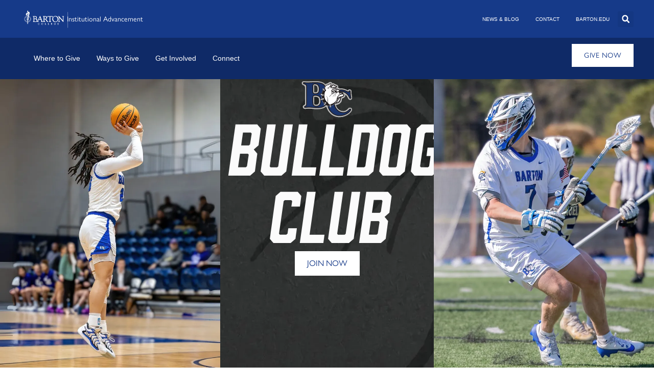

--- FILE ---
content_type: text/html; charset=UTF-8
request_url: https://give.barton.edu/bulldog-club/
body_size: 26073
content:
<!doctype html>
<html lang="en-US">
<head>
	<meta charset="UTF-8">
		<meta name="viewport" content="width=device-width, initial-scale=1">
	<link rel="profile" href="https://gmpg.org/xfn/11">
	<meta name='robots' content='index, follow, max-image-preview:large, max-snippet:-1, max-video-preview:-1' />

	<!-- This site is optimized with the Yoast SEO plugin v24.5 - https://yoast.com/wordpress/plugins/seo/ -->
	<title>Bulldog Club - Institutional Advancement</title>
	<link rel="canonical" href="https://give.barton.edu/bulldog-club/" />
	<meta property="og:locale" content="en_US" />
	<meta property="og:type" content="article" />
	<meta property="og:title" content="Bulldog Club - Institutional Advancement" />
	<meta property="og:description" content="Bulldog Club JOIN NOW JOIN NOW ATHLETICS SCHEDULE NEWS INVEST IN THE STUDENT-ATHLETE EXPERIENCE AND UNLOCK YOUR BENEFITS TODAY The Bulldog Club consists of former student-athletes, alumni, parents, faculty, staff, [&hellip;]" />
	<meta property="og:url" content="https://give.barton.edu/bulldog-club/" />
	<meta property="og:site_name" content="Institutional Advancement" />
	<meta property="article:modified_time" content="2025-06-16T13:11:49+00:00" />
	<meta property="og:image" content="https://give.barton.edu/wp-content/uploads/2025/06/WBB25-768x1024.jpg" />
	<meta name="twitter:card" content="summary_large_image" />
	<meta name="twitter:label1" content="Est. reading time" />
	<meta name="twitter:data1" content="9 minutes" />
	<script type="application/ld+json" class="yoast-schema-graph">{"@context":"https://schema.org","@graph":[{"@type":"WebPage","@id":"https://give.barton.edu/bulldog-club/","url":"https://give.barton.edu/bulldog-club/","name":"Bulldog Club - Institutional Advancement","isPartOf":{"@id":"https://give.barton.edu/#website"},"primaryImageOfPage":{"@id":"https://give.barton.edu/bulldog-club/#primaryimage"},"image":{"@id":"https://give.barton.edu/bulldog-club/#primaryimage"},"thumbnailUrl":"https://give.barton.edu/wp-content/uploads/2025/06/WBB25-768x1024.jpg","datePublished":"2022-11-10T14:25:27+00:00","dateModified":"2025-06-16T13:11:49+00:00","breadcrumb":{"@id":"https://give.barton.edu/bulldog-club/#breadcrumb"},"inLanguage":"en-US","potentialAction":[{"@type":"ReadAction","target":["https://give.barton.edu/bulldog-club/"]}]},{"@type":"ImageObject","inLanguage":"en-US","@id":"https://give.barton.edu/bulldog-club/#primaryimage","url":"https://i0.wp.com/give.barton.edu/wp-content/uploads/2025/06/WBB25.jpg?fit=1500%2C2000&ssl=1","contentUrl":"https://i0.wp.com/give.barton.edu/wp-content/uploads/2025/06/WBB25.jpg?fit=1500%2C2000&ssl=1","width":1500,"height":2000},{"@type":"BreadcrumbList","@id":"https://give.barton.edu/bulldog-club/#breadcrumb","itemListElement":[{"@type":"ListItem","position":1,"name":"Home","item":"https://give.barton.edu/"},{"@type":"ListItem","position":2,"name":"Bulldog Club"}]},{"@type":"WebSite","@id":"https://give.barton.edu/#website","url":"https://give.barton.edu/","name":"Institutional Advancement","description":"","publisher":{"@id":"https://give.barton.edu/#organization"},"potentialAction":[{"@type":"SearchAction","target":{"@type":"EntryPoint","urlTemplate":"https://give.barton.edu/?s={search_term_string}"},"query-input":{"@type":"PropertyValueSpecification","valueRequired":true,"valueName":"search_term_string"}}],"inLanguage":"en-US"},{"@type":"Organization","@id":"https://give.barton.edu/#organization","name":"Barton College Institutional Advancement","alternateName":"Barton College","url":"https://give.barton.edu/","logo":{"@type":"ImageObject","inLanguage":"en-US","@id":"https://give.barton.edu/#/schema/logo/image/","url":"https://i0.wp.com/give.barton.edu/wp-content/uploads/2022/10/IA-e1692212394383.png?fit=765%2C352&ssl=1","contentUrl":"https://i0.wp.com/give.barton.edu/wp-content/uploads/2022/10/IA-e1692212394383.png?fit=765%2C352&ssl=1","width":765,"height":352,"caption":"Barton College Institutional Advancement"},"image":{"@id":"https://give.barton.edu/#/schema/logo/image/"}}]}</script>
	<!-- / Yoast SEO plugin. -->


<link rel='dns-prefetch' href='//stats.wp.com' />
<link rel='dns-prefetch' href='//i0.wp.com' />
<link rel='dns-prefetch' href='//c0.wp.com' />
<link rel="alternate" type="application/rss+xml" title="Institutional Advancement &raquo; Feed" href="https://give.barton.edu/feed/" />
<link rel="alternate" type="application/rss+xml" title="Institutional Advancement &raquo; Comments Feed" href="https://give.barton.edu/comments/feed/" />
<link rel="alternate" type="text/calendar" title="Institutional Advancement &raquo; iCal Feed" href="https://give.barton.edu/events/?ical=1" />
<script>
window._wpemojiSettings = {"baseUrl":"https:\/\/s.w.org\/images\/core\/emoji\/15.0.3\/72x72\/","ext":".png","svgUrl":"https:\/\/s.w.org\/images\/core\/emoji\/15.0.3\/svg\/","svgExt":".svg","source":{"concatemoji":"https:\/\/give.barton.edu\/wp-includes\/js\/wp-emoji-release.min.js?ver=6.5.7"}};
/*! This file is auto-generated */
!function(i,n){var o,s,e;function c(e){try{var t={supportTests:e,timestamp:(new Date).valueOf()};sessionStorage.setItem(o,JSON.stringify(t))}catch(e){}}function p(e,t,n){e.clearRect(0,0,e.canvas.width,e.canvas.height),e.fillText(t,0,0);var t=new Uint32Array(e.getImageData(0,0,e.canvas.width,e.canvas.height).data),r=(e.clearRect(0,0,e.canvas.width,e.canvas.height),e.fillText(n,0,0),new Uint32Array(e.getImageData(0,0,e.canvas.width,e.canvas.height).data));return t.every(function(e,t){return e===r[t]})}function u(e,t,n){switch(t){case"flag":return n(e,"\ud83c\udff3\ufe0f\u200d\u26a7\ufe0f","\ud83c\udff3\ufe0f\u200b\u26a7\ufe0f")?!1:!n(e,"\ud83c\uddfa\ud83c\uddf3","\ud83c\uddfa\u200b\ud83c\uddf3")&&!n(e,"\ud83c\udff4\udb40\udc67\udb40\udc62\udb40\udc65\udb40\udc6e\udb40\udc67\udb40\udc7f","\ud83c\udff4\u200b\udb40\udc67\u200b\udb40\udc62\u200b\udb40\udc65\u200b\udb40\udc6e\u200b\udb40\udc67\u200b\udb40\udc7f");case"emoji":return!n(e,"\ud83d\udc26\u200d\u2b1b","\ud83d\udc26\u200b\u2b1b")}return!1}function f(e,t,n){var r="undefined"!=typeof WorkerGlobalScope&&self instanceof WorkerGlobalScope?new OffscreenCanvas(300,150):i.createElement("canvas"),a=r.getContext("2d",{willReadFrequently:!0}),o=(a.textBaseline="top",a.font="600 32px Arial",{});return e.forEach(function(e){o[e]=t(a,e,n)}),o}function t(e){var t=i.createElement("script");t.src=e,t.defer=!0,i.head.appendChild(t)}"undefined"!=typeof Promise&&(o="wpEmojiSettingsSupports",s=["flag","emoji"],n.supports={everything:!0,everythingExceptFlag:!0},e=new Promise(function(e){i.addEventListener("DOMContentLoaded",e,{once:!0})}),new Promise(function(t){var n=function(){try{var e=JSON.parse(sessionStorage.getItem(o));if("object"==typeof e&&"number"==typeof e.timestamp&&(new Date).valueOf()<e.timestamp+604800&&"object"==typeof e.supportTests)return e.supportTests}catch(e){}return null}();if(!n){if("undefined"!=typeof Worker&&"undefined"!=typeof OffscreenCanvas&&"undefined"!=typeof URL&&URL.createObjectURL&&"undefined"!=typeof Blob)try{var e="postMessage("+f.toString()+"("+[JSON.stringify(s),u.toString(),p.toString()].join(",")+"));",r=new Blob([e],{type:"text/javascript"}),a=new Worker(URL.createObjectURL(r),{name:"wpTestEmojiSupports"});return void(a.onmessage=function(e){c(n=e.data),a.terminate(),t(n)})}catch(e){}c(n=f(s,u,p))}t(n)}).then(function(e){for(var t in e)n.supports[t]=e[t],n.supports.everything=n.supports.everything&&n.supports[t],"flag"!==t&&(n.supports.everythingExceptFlag=n.supports.everythingExceptFlag&&n.supports[t]);n.supports.everythingExceptFlag=n.supports.everythingExceptFlag&&!n.supports.flag,n.DOMReady=!1,n.readyCallback=function(){n.DOMReady=!0}}).then(function(){return e}).then(function(){var e;n.supports.everything||(n.readyCallback(),(e=n.source||{}).concatemoji?t(e.concatemoji):e.wpemoji&&e.twemoji&&(t(e.twemoji),t(e.wpemoji)))}))}((window,document),window._wpemojiSettings);
</script>
<link rel="stylesheet" type="text/css" href="https://use.typekit.net/vwh7tad.css"><link rel='stylesheet' id='hello-elementor-theme-style-css' href='https://give.barton.edu/wp-content/themes/hello-elementor/theme.min.css?ver=2.6.1' media='all' />
<link rel='stylesheet' id='elementor-frontend-css' href='https://give.barton.edu/wp-content/plugins/elementor/assets/css/frontend-lite.min.css?ver=3.13.0-cloud2' media='all' />
<link rel='stylesheet' id='eael-general-css' href='https://give.barton.edu/wp-content/plugins/essential-addons-for-elementor-lite/assets/front-end/css/view/general.min.css?ver=5.7.2' media='all' />
<link rel='stylesheet' id='eael-24-css' href='https://give.barton.edu/wp-content/uploads/essential-addons-elementor/eael-24.css?ver=1750079509' media='all' />
<style id='wp-emoji-styles-inline-css'>

	img.wp-smiley, img.emoji {
		display: inline !important;
		border: none !important;
		box-shadow: none !important;
		height: 1em !important;
		width: 1em !important;
		margin: 0 0.07em !important;
		vertical-align: -0.1em !important;
		background: none !important;
		padding: 0 !important;
	}
</style>
<link rel='stylesheet' id='wp-block-library-css' href='https://c0.wp.com/c/6.5.7/wp-includes/css/dist/block-library/style.min.css' media='all' />
<style id='wp-block-library-inline-css'>
.has-text-align-justify{text-align:justify;}
</style>
<link rel='stylesheet' id='mediaelement-css' href='https://c0.wp.com/c/6.5.7/wp-includes/js/mediaelement/mediaelementplayer-legacy.min.css' media='all' />
<link rel='stylesheet' id='wp-mediaelement-css' href='https://c0.wp.com/c/6.5.7/wp-includes/js/mediaelement/wp-mediaelement.min.css' media='all' />
<style id='classic-theme-styles-inline-css'>
/*! This file is auto-generated */
.wp-block-button__link{color:#fff;background-color:#32373c;border-radius:9999px;box-shadow:none;text-decoration:none;padding:calc(.667em + 2px) calc(1.333em + 2px);font-size:1.125em}.wp-block-file__button{background:#32373c;color:#fff;text-decoration:none}
</style>
<style id='global-styles-inline-css'>
body{--wp--preset--color--black: #000000;--wp--preset--color--cyan-bluish-gray: #abb8c3;--wp--preset--color--white: #ffffff;--wp--preset--color--pale-pink: #f78da7;--wp--preset--color--vivid-red: #cf2e2e;--wp--preset--color--luminous-vivid-orange: #ff6900;--wp--preset--color--luminous-vivid-amber: #fcb900;--wp--preset--color--light-green-cyan: #7bdcb5;--wp--preset--color--vivid-green-cyan: #00d084;--wp--preset--color--pale-cyan-blue: #8ed1fc;--wp--preset--color--vivid-cyan-blue: #0693e3;--wp--preset--color--vivid-purple: #9b51e0;--wp--preset--gradient--vivid-cyan-blue-to-vivid-purple: linear-gradient(135deg,rgba(6,147,227,1) 0%,rgb(155,81,224) 100%);--wp--preset--gradient--light-green-cyan-to-vivid-green-cyan: linear-gradient(135deg,rgb(122,220,180) 0%,rgb(0,208,130) 100%);--wp--preset--gradient--luminous-vivid-amber-to-luminous-vivid-orange: linear-gradient(135deg,rgba(252,185,0,1) 0%,rgba(255,105,0,1) 100%);--wp--preset--gradient--luminous-vivid-orange-to-vivid-red: linear-gradient(135deg,rgba(255,105,0,1) 0%,rgb(207,46,46) 100%);--wp--preset--gradient--very-light-gray-to-cyan-bluish-gray: linear-gradient(135deg,rgb(238,238,238) 0%,rgb(169,184,195) 100%);--wp--preset--gradient--cool-to-warm-spectrum: linear-gradient(135deg,rgb(74,234,220) 0%,rgb(151,120,209) 20%,rgb(207,42,186) 40%,rgb(238,44,130) 60%,rgb(251,105,98) 80%,rgb(254,248,76) 100%);--wp--preset--gradient--blush-light-purple: linear-gradient(135deg,rgb(255,206,236) 0%,rgb(152,150,240) 100%);--wp--preset--gradient--blush-bordeaux: linear-gradient(135deg,rgb(254,205,165) 0%,rgb(254,45,45) 50%,rgb(107,0,62) 100%);--wp--preset--gradient--luminous-dusk: linear-gradient(135deg,rgb(255,203,112) 0%,rgb(199,81,192) 50%,rgb(65,88,208) 100%);--wp--preset--gradient--pale-ocean: linear-gradient(135deg,rgb(255,245,203) 0%,rgb(182,227,212) 50%,rgb(51,167,181) 100%);--wp--preset--gradient--electric-grass: linear-gradient(135deg,rgb(202,248,128) 0%,rgb(113,206,126) 100%);--wp--preset--gradient--midnight: linear-gradient(135deg,rgb(2,3,129) 0%,rgb(40,116,252) 100%);--wp--preset--font-size--small: 13px;--wp--preset--font-size--medium: 20px;--wp--preset--font-size--large: 36px;--wp--preset--font-size--x-large: 42px;--wp--preset--spacing--20: 0.44rem;--wp--preset--spacing--30: 0.67rem;--wp--preset--spacing--40: 1rem;--wp--preset--spacing--50: 1.5rem;--wp--preset--spacing--60: 2.25rem;--wp--preset--spacing--70: 3.38rem;--wp--preset--spacing--80: 5.06rem;--wp--preset--shadow--natural: 6px 6px 9px rgba(0, 0, 0, 0.2);--wp--preset--shadow--deep: 12px 12px 50px rgba(0, 0, 0, 0.4);--wp--preset--shadow--sharp: 6px 6px 0px rgba(0, 0, 0, 0.2);--wp--preset--shadow--outlined: 6px 6px 0px -3px rgba(255, 255, 255, 1), 6px 6px rgba(0, 0, 0, 1);--wp--preset--shadow--crisp: 6px 6px 0px rgba(0, 0, 0, 1);}:where(.is-layout-flex){gap: 0.5em;}:where(.is-layout-grid){gap: 0.5em;}body .is-layout-flex{display: flex;}body .is-layout-flex{flex-wrap: wrap;align-items: center;}body .is-layout-flex > *{margin: 0;}body .is-layout-grid{display: grid;}body .is-layout-grid > *{margin: 0;}:where(.wp-block-columns.is-layout-flex){gap: 2em;}:where(.wp-block-columns.is-layout-grid){gap: 2em;}:where(.wp-block-post-template.is-layout-flex){gap: 1.25em;}:where(.wp-block-post-template.is-layout-grid){gap: 1.25em;}.has-black-color{color: var(--wp--preset--color--black) !important;}.has-cyan-bluish-gray-color{color: var(--wp--preset--color--cyan-bluish-gray) !important;}.has-white-color{color: var(--wp--preset--color--white) !important;}.has-pale-pink-color{color: var(--wp--preset--color--pale-pink) !important;}.has-vivid-red-color{color: var(--wp--preset--color--vivid-red) !important;}.has-luminous-vivid-orange-color{color: var(--wp--preset--color--luminous-vivid-orange) !important;}.has-luminous-vivid-amber-color{color: var(--wp--preset--color--luminous-vivid-amber) !important;}.has-light-green-cyan-color{color: var(--wp--preset--color--light-green-cyan) !important;}.has-vivid-green-cyan-color{color: var(--wp--preset--color--vivid-green-cyan) !important;}.has-pale-cyan-blue-color{color: var(--wp--preset--color--pale-cyan-blue) !important;}.has-vivid-cyan-blue-color{color: var(--wp--preset--color--vivid-cyan-blue) !important;}.has-vivid-purple-color{color: var(--wp--preset--color--vivid-purple) !important;}.has-black-background-color{background-color: var(--wp--preset--color--black) !important;}.has-cyan-bluish-gray-background-color{background-color: var(--wp--preset--color--cyan-bluish-gray) !important;}.has-white-background-color{background-color: var(--wp--preset--color--white) !important;}.has-pale-pink-background-color{background-color: var(--wp--preset--color--pale-pink) !important;}.has-vivid-red-background-color{background-color: var(--wp--preset--color--vivid-red) !important;}.has-luminous-vivid-orange-background-color{background-color: var(--wp--preset--color--luminous-vivid-orange) !important;}.has-luminous-vivid-amber-background-color{background-color: var(--wp--preset--color--luminous-vivid-amber) !important;}.has-light-green-cyan-background-color{background-color: var(--wp--preset--color--light-green-cyan) !important;}.has-vivid-green-cyan-background-color{background-color: var(--wp--preset--color--vivid-green-cyan) !important;}.has-pale-cyan-blue-background-color{background-color: var(--wp--preset--color--pale-cyan-blue) !important;}.has-vivid-cyan-blue-background-color{background-color: var(--wp--preset--color--vivid-cyan-blue) !important;}.has-vivid-purple-background-color{background-color: var(--wp--preset--color--vivid-purple) !important;}.has-black-border-color{border-color: var(--wp--preset--color--black) !important;}.has-cyan-bluish-gray-border-color{border-color: var(--wp--preset--color--cyan-bluish-gray) !important;}.has-white-border-color{border-color: var(--wp--preset--color--white) !important;}.has-pale-pink-border-color{border-color: var(--wp--preset--color--pale-pink) !important;}.has-vivid-red-border-color{border-color: var(--wp--preset--color--vivid-red) !important;}.has-luminous-vivid-orange-border-color{border-color: var(--wp--preset--color--luminous-vivid-orange) !important;}.has-luminous-vivid-amber-border-color{border-color: var(--wp--preset--color--luminous-vivid-amber) !important;}.has-light-green-cyan-border-color{border-color: var(--wp--preset--color--light-green-cyan) !important;}.has-vivid-green-cyan-border-color{border-color: var(--wp--preset--color--vivid-green-cyan) !important;}.has-pale-cyan-blue-border-color{border-color: var(--wp--preset--color--pale-cyan-blue) !important;}.has-vivid-cyan-blue-border-color{border-color: var(--wp--preset--color--vivid-cyan-blue) !important;}.has-vivid-purple-border-color{border-color: var(--wp--preset--color--vivid-purple) !important;}.has-vivid-cyan-blue-to-vivid-purple-gradient-background{background: var(--wp--preset--gradient--vivid-cyan-blue-to-vivid-purple) !important;}.has-light-green-cyan-to-vivid-green-cyan-gradient-background{background: var(--wp--preset--gradient--light-green-cyan-to-vivid-green-cyan) !important;}.has-luminous-vivid-amber-to-luminous-vivid-orange-gradient-background{background: var(--wp--preset--gradient--luminous-vivid-amber-to-luminous-vivid-orange) !important;}.has-luminous-vivid-orange-to-vivid-red-gradient-background{background: var(--wp--preset--gradient--luminous-vivid-orange-to-vivid-red) !important;}.has-very-light-gray-to-cyan-bluish-gray-gradient-background{background: var(--wp--preset--gradient--very-light-gray-to-cyan-bluish-gray) !important;}.has-cool-to-warm-spectrum-gradient-background{background: var(--wp--preset--gradient--cool-to-warm-spectrum) !important;}.has-blush-light-purple-gradient-background{background: var(--wp--preset--gradient--blush-light-purple) !important;}.has-blush-bordeaux-gradient-background{background: var(--wp--preset--gradient--blush-bordeaux) !important;}.has-luminous-dusk-gradient-background{background: var(--wp--preset--gradient--luminous-dusk) !important;}.has-pale-ocean-gradient-background{background: var(--wp--preset--gradient--pale-ocean) !important;}.has-electric-grass-gradient-background{background: var(--wp--preset--gradient--electric-grass) !important;}.has-midnight-gradient-background{background: var(--wp--preset--gradient--midnight) !important;}.has-small-font-size{font-size: var(--wp--preset--font-size--small) !important;}.has-medium-font-size{font-size: var(--wp--preset--font-size--medium) !important;}.has-large-font-size{font-size: var(--wp--preset--font-size--large) !important;}.has-x-large-font-size{font-size: var(--wp--preset--font-size--x-large) !important;}
.wp-block-navigation a:where(:not(.wp-element-button)){color: inherit;}
:where(.wp-block-post-template.is-layout-flex){gap: 1.25em;}:where(.wp-block-post-template.is-layout-grid){gap: 1.25em;}
:where(.wp-block-columns.is-layout-flex){gap: 2em;}:where(.wp-block-columns.is-layout-grid){gap: 2em;}
.wp-block-pullquote{font-size: 1.5em;line-height: 1.6;}
</style>
<link rel='stylesheet' id='tribe-events-v2-single-skeleton-css' href='https://give.barton.edu/wp-content/plugins/the-events-calendar/src/resources/css/tribe-events-single-skeleton.min.css?ver=6.11.2.1' media='all' />
<link rel='stylesheet' id='tribe-events-v2-single-skeleton-full-css' href='https://give.barton.edu/wp-content/plugins/the-events-calendar/src/resources/css/tribe-events-single-full.min.css?ver=6.11.2.1' media='all' />
<link rel='stylesheet' id='tec-events-elementor-widgets-base-styles-css' href='https://give.barton.edu/wp-content/plugins/the-events-calendar/src/resources/css/integrations/plugins/elementor/widgets/widget-base.min.css?ver=6.11.2.1' media='all' />
<link rel='stylesheet' id='hello-elementor-css' href='https://give.barton.edu/wp-content/themes/hello-elementor/style.min.css?ver=2.6.1' media='all' />
<link rel='stylesheet' id='elementor-post-6-css' href='https://give.barton.edu/wp-content/uploads/elementor/css/post-6.css?ver=1759176796' media='all' />
<link rel='stylesheet' id='swiper-css' href='https://give.barton.edu/wp-content/plugins/elementor/assets/lib/swiper/css/swiper.min.css?ver=5.3.6' media='all' />
<link rel='stylesheet' id='elementor-pro-css' href='https://give.barton.edu/wp-content/plugins/elementor-pro/assets/css/frontend-lite.min.css?ver=3.13.0-cloud3' media='all' />
<link rel='stylesheet' id='elementor-global-css' href='https://give.barton.edu/wp-content/uploads/elementor/css/global.css?ver=1759153216' media='all' />
<link rel='stylesheet' id='elementor-post-776-css' href='https://give.barton.edu/wp-content/uploads/elementor/css/post-776.css?ver=1759155317' media='all' />
<link rel='stylesheet' id='elementor-post-24-css' href='https://give.barton.edu/wp-content/uploads/elementor/css/post-24.css?ver=1759153213' media='all' />
<link rel='stylesheet' id='elementor-post-21-css' href='https://give.barton.edu/wp-content/uploads/elementor/css/post-21.css?ver=1759153213' media='all' />
<link rel='stylesheet' id='google-fonts-1-css' href='https://fonts.googleapis.com/css?family=Sorts+Mill+Goudy%3A100%2C100italic%2C200%2C200italic%2C300%2C300italic%2C400%2C400italic%2C500%2C500italic%2C600%2C600italic%2C700%2C700italic%2C800%2C800italic%2C900%2C900italic%7CMontserrat%3A100%2C100italic%2C200%2C200italic%2C300%2C300italic%2C400%2C400italic%2C500%2C500italic%2C600%2C600italic%2C700%2C700italic%2C800%2C800italic%2C900%2C900italic%7CMerriweather%3A100%2C100italic%2C200%2C200italic%2C300%2C300italic%2C400%2C400italic%2C500%2C500italic%2C600%2C600italic%2C700%2C700italic%2C800%2C800italic%2C900%2C900italic&#038;display=swap&#038;ver=6.5.7' media='all' />
<link rel='stylesheet' id='jetpack_css-css' href='https://c0.wp.com/p/jetpack/12.9.4/css/jetpack.css' media='all' />
<link rel="preconnect" href="https://fonts.gstatic.com/" crossorigin><script src="https://c0.wp.com/c/6.5.7/wp-includes/js/jquery/jquery.min.js" id="jquery-core-js"></script>
<script src="https://c0.wp.com/c/6.5.7/wp-includes/js/jquery/jquery-migrate.min.js" id="jquery-migrate-js"></script>
<script src="https://give.barton.edu/wp-content/plugins/elementor-pro/assets/js/page-transitions.min.js?ver=3.13.0-cloud3" id="page-transitions-js"></script>
<link rel="https://api.w.org/" href="https://give.barton.edu/wp-json/" /><link rel="alternate" type="application/json" href="https://give.barton.edu/wp-json/wp/v2/pages/776" /><link rel="EditURI" type="application/rsd+xml" title="RSD" href="https://give.barton.edu/xmlrpc.php?rsd" />
<meta name="generator" content="WordPress 6.5.7" />
<link rel='shortlink' href='https://give.barton.edu/?p=776' />
<link rel="alternate" type="application/json+oembed" href="https://give.barton.edu/wp-json/oembed/1.0/embed?url=https%3A%2F%2Fgive.barton.edu%2Fbulldog-club%2F" />
<link rel="alternate" type="text/xml+oembed" href="https://give.barton.edu/wp-json/oembed/1.0/embed?url=https%3A%2F%2Fgive.barton.edu%2Fbulldog-club%2F&#038;format=xml" />
		<script type="text/javascript">
				(function(c,l,a,r,i,t,y){
					c[a]=c[a]||function(){(c[a].q=c[a].q||[]).push(arguments)};t=l.createElement(r);t.async=1;
					t.src="https://www.clarity.ms/tag/"+i+"?ref=wordpress";y=l.getElementsByTagName(r)[0];y.parentNode.insertBefore(t,y);
				})(window, document, "clarity", "script", "pcyr5249wg");
		</script>
		<meta name="tec-api-version" content="v1"><meta name="tec-api-origin" content="https://give.barton.edu"><link rel="alternate" href="https://give.barton.edu/wp-json/tribe/events/v1/" />	<style>img#wpstats{display:none}</style>
		<meta name="generator" content="Elementor 3.13.0-cloud2; features: e_dom_optimization, e_optimized_assets_loading, e_optimized_css_loading, e_font_icon_svg, a11y_improvements, additional_custom_breakpoints; settings: css_print_method-external, google_font-enabled, font_display-swap">
			<meta name="theme-color" content="#FFFFFF">
			<link rel="icon" href="https://give.barton.edu/wp-content/uploads/2022/11/Artboard-13.svg" sizes="32x32" />
<link rel="icon" href="https://give.barton.edu/wp-content/uploads/2022/11/Artboard-13.svg" sizes="192x192" />
<link rel="apple-touch-icon" href="https://give.barton.edu/wp-content/uploads/2022/11/Artboard-13.svg" />
<meta name="msapplication-TileImage" content="https://give.barton.edu/wp-content/uploads/2022/11/Artboard-13.svg" />
		<style id="wp-custom-css">
			.postform {
	  font-size: 14px;
    font-family: gill-sans-nova;
    color: #565656;
}
.tribe-events-widget-events-list__events {
	  font-family: gill-sans-nova;
}
.tribe-common-l-container {
	  font-family: 'gill-sans-nova';
}
.tribe-events-widget-events-list__view-more-link {
	  font-family: gill-sans-nova;
}
.tribe-events-widget-events-list__header {
	  font-family: gill-sans-nova;
    color: #113a93;
    font-weight: 600;
}
.elementor-widget-wrap {
	  font-family: gill-sans-nova;
}
.tribe-events-single-event-title {
		font-size: 28px;
		font-family: gill-sans-nova;
}
.tribe-events-schedule.tribe-clearfix {
		font-family: gill-sans-nova;
}
.tribe-events-single-event-description.tribe-events-content {
	font-family: gill-sans-nova
}
.tribe-events.tribe-common {
	font-family: gill-sans-nova;
}
.single-tribe_events .tribe-events-single .tribe-events-event-meta {
	font-family: gill-sans-nova;
	font-size: 16px;
}
.tribe-events-single .tribe-events-sub-nav {
	font-family: gill-sans-nova;
	font-size: 14px;
}
.tribe-events-back {
	font-family: gill-sans-nova;
}
.tribe-common .tribe-common-h5, .tribe-common .tribe-common-h6 {
	color: #113a93;
}
.tribe-common a:not(.tribe-common-anchor--unstyle), .tribe-common a:not(.tribe-common-anchor--unstyle):active, .tribe-common a:not(.tribe-common-anchor--unstyle):focus, .tribe-common a:not(.tribe-common-anchor--unstyle):hover, .tribe-common a:not(.tribe-common-anchor--unstyle):visited {
	color: #113a93;
}
		</style>
		<meta name="traceparent" content="00-9be5add62a4dcc780000001768483316-9be5add62a4dcc78-01"></head>
<body class="page-template-default page page-id-776 page-parent wp-custom-logo tribe-no-js elementor-default elementor-kit-6 elementor-page elementor-page-776 elementor-page-1801">

		<e-page-transition preloader-type="icon" preloader-icon="fas fa-spinner fa-solid" class="e-page-transition--entering" exclude="^https\:\/\/give\.barton\.edu\/wp\-admin\/">
			<svg class="e-page-transition--preloader e-font-icon-svg e-fas-spinner" viewBox="0 0 512 512" xmlns="http://www.w3.org/2000/svg"><path d="M304 48c0 26.51-21.49 48-48 48s-48-21.49-48-48 21.49-48 48-48 48 21.49 48 48zm-48 368c-26.51 0-48 21.49-48 48s21.49 48 48 48 48-21.49 48-48-21.49-48-48-48zm208-208c-26.51 0-48 21.49-48 48s21.49 48 48 48 48-21.49 48-48-21.49-48-48-48zM96 256c0-26.51-21.49-48-48-48S0 229.49 0 256s21.49 48 48 48 48-21.49 48-48zm12.922 99.078c-26.51 0-48 21.49-48 48s21.49 48 48 48 48-21.49 48-48c0-26.509-21.491-48-48-48zm294.156 0c-26.51 0-48 21.49-48 48s21.49 48 48 48 48-21.49 48-48c0-26.509-21.49-48-48-48zM108.922 60.922c-26.51 0-48 21.49-48 48s21.49 48 48 48 48-21.49 48-48-21.491-48-48-48z"></path></svg>		</e-page-transition>
		
<a class="skip-link screen-reader-text" href="#content">
	Skip to content</a>

		<header data-elementor-type="header" data-elementor-id="24" class="elementor elementor-24 elementor-location-header" data-elementor-post-type="elementor_library">
						<div class="elementor-element elementor-element-7f0eb7a elementor-hidden-desktop e-con-boxed e-flex e-con" data-id="7f0eb7a" data-element_type="container" data-settings="{&quot;background_background&quot;:&quot;classic&quot;,&quot;sticky&quot;:&quot;top&quot;,&quot;sticky_on&quot;:[&quot;tablet&quot;,&quot;mobile&quot;],&quot;content_width&quot;:&quot;boxed&quot;,&quot;sticky_offset&quot;:0,&quot;sticky_effects_offset&quot;:0}">
					<div class="e-con-inner">
				<div class="elementor-element elementor-element-215d518 elementor-widget-tablet__width-initial elementor-widget-mobile__width-initial elementor-widget elementor-widget-image" data-id="215d518" data-element_type="widget" data-widget_type="image.default">
				<div class="elementor-widget-container">
			<style>/*! elementor - v3.12.1 - 04-04-2023 */
.elementor-widget-image{text-align:center}.elementor-widget-image a{display:inline-block}.elementor-widget-image a img[src$=".svg"]{width:48px}.elementor-widget-image img{vertical-align:middle;display:inline-block}</style>													<a href="http://give.barton.edu">
							<img width="800" height="162" src="https://give.barton.edu/wp-content/uploads/2022/10/BC-IA.svg" class="attachment-large size-large wp-image-2840" alt="" />								</a>
															</div>
				</div>
				<div class="elementor-element elementor-element-8201b9b elementor-nav-menu--stretch elementor-widget-tablet__width-initial elementor-widget-mobile__width-initial elementor-nav-menu__text-align-aside elementor-nav-menu--toggle elementor-nav-menu--burger elementor-widget elementor-widget-nav-menu" data-id="8201b9b" data-element_type="widget" data-settings="{&quot;layout&quot;:&quot;dropdown&quot;,&quot;full_width&quot;:&quot;stretch&quot;,&quot;submenu_icon&quot;:{&quot;value&quot;:&quot;&lt;svg class=\&quot;e-font-icon-svg e-fas-caret-down\&quot; viewBox=\&quot;0 0 320 512\&quot; xmlns=\&quot;http:\/\/www.w3.org\/2000\/svg\&quot;&gt;&lt;path d=\&quot;M31.3 192h257.3c17.8 0 26.7 21.5 14.1 34.1L174.1 354.8c-7.8 7.8-20.5 7.8-28.3 0L17.2 226.1C4.6 213.5 13.5 192 31.3 192z\&quot;&gt;&lt;\/path&gt;&lt;\/svg&gt;&quot;,&quot;library&quot;:&quot;fa-solid&quot;},&quot;toggle&quot;:&quot;burger&quot;}" data-widget_type="nav-menu.default">
				<div class="elementor-widget-container">
			<link rel="stylesheet" href="https://give.barton.edu/wp-content/plugins/elementor-pro/assets/css/widget-nav-menu.min.css">		<div class="elementor-menu-toggle" role="button" tabindex="0" aria-label="Menu Toggle" aria-expanded="false">
			<svg aria-hidden="true" role="presentation" class="elementor-menu-toggle__icon--open e-font-icon-svg e-eicon-menu-bar" viewBox="0 0 1000 1000" xmlns="http://www.w3.org/2000/svg"><path d="M104 333H896C929 333 958 304 958 271S929 208 896 208H104C71 208 42 237 42 271S71 333 104 333ZM104 583H896C929 583 958 554 958 521S929 458 896 458H104C71 458 42 487 42 521S71 583 104 583ZM104 833H896C929 833 958 804 958 771S929 708 896 708H104C71 708 42 737 42 771S71 833 104 833Z"></path></svg><svg aria-hidden="true" role="presentation" class="elementor-menu-toggle__icon--close e-font-icon-svg e-eicon-close" viewBox="0 0 1000 1000" xmlns="http://www.w3.org/2000/svg"><path d="M742 167L500 408 258 167C246 154 233 150 217 150 196 150 179 158 167 167 154 179 150 196 150 212 150 229 154 242 171 254L408 500 167 742C138 771 138 800 167 829 196 858 225 858 254 829L496 587 738 829C750 842 767 846 783 846 800 846 817 842 829 829 842 817 846 804 846 783 846 767 842 750 829 737L588 500 833 258C863 229 863 200 833 171 804 137 775 137 742 167Z"></path></svg>			<span class="elementor-screen-only">Menu</span>
		</div>
					<nav class="elementor-nav-menu--dropdown elementor-nav-menu__container" aria-hidden="true">
				<ul id="menu-2-8201b9b" class="elementor-nav-menu"><li class="menu-item menu-item-type-post_type menu-item-object-page current-menu-ancestor current-menu-parent current_page_parent current_page_ancestor menu-item-has-children menu-item-430"><a href="https://give.barton.edu/where-to-give/" class="elementor-item" tabindex="-1">Where to Give</a>
<ul class="sub-menu elementor-nav-menu--dropdown">
	<li class="menu-item menu-item-type-post_type menu-item-object-page menu-item-439"><a href="https://give.barton.edu/where-to-give/the-fund-for-barton/" class="elementor-sub-item" tabindex="-1">The Fund for Barton</a></li>
	<li class="menu-item menu-item-type-post_type menu-item-object-page menu-item-1047"><a href="https://give.barton.edu/where-to-give/strategic-priorities/" class="elementor-sub-item" tabindex="-1">Strategic Priorities</a></li>
	<li class="menu-item menu-item-type-post_type menu-item-object-page menu-item-440"><a href="https://give.barton.edu/where-to-give/annual-campaigns/" class="elementor-sub-item" tabindex="-1">Annual Campaigns</a></li>
	<li class="menu-item menu-item-type-post_type menu-item-object-page current-menu-item page_item page-item-776 current_page_item menu-item-4557"><a href="https://give.barton.edu/bulldog-club/" aria-current="page" class="elementor-sub-item elementor-item-active" tabindex="-1">Bulldog Club</a></li>
</ul>
</li>
<li class="menu-item menu-item-type-post_type menu-item-object-page menu-item-has-children menu-item-431"><a href="https://give.barton.edu/ways-to-give/" class="elementor-item" tabindex="-1">Ways to Give</a>
<ul class="sub-menu elementor-nav-menu--dropdown">
	<li class="menu-item menu-item-type-post_type menu-item-object-page menu-item-436"><a href="https://give.barton.edu/ways-to-give/corporate-partnerships/" class="elementor-sub-item" tabindex="-1">Corporate Partnerships</a></li>
	<li class="menu-item menu-item-type-post_type menu-item-object-page menu-item-433"><a href="https://give.barton.edu/ways-to-give/the-barton-endowment/" class="elementor-sub-item" tabindex="-1">The Barton Endowment</a></li>
	<li class="menu-item menu-item-type-post_type menu-item-object-page menu-item-434"><a href="https://give.barton.edu/ways-to-give/planned-gifts/" class="elementor-sub-item" tabindex="-1">Planned Gifts</a></li>
	<li class="menu-item menu-item-type-post_type menu-item-object-page menu-item-435"><a href="https://give.barton.edu/ways-to-give/charitable-giving/" class="elementor-sub-item" tabindex="-1">Charitable Giving</a></li>
	<li class="menu-item menu-item-type-post_type menu-item-object-page menu-item-2036"><a href="https://give.barton.edu/ways-to-give/matching-gifts/" class="elementor-sub-item" tabindex="-1">Matching Gifts</a></li>
</ul>
</li>
<li class="menu-item menu-item-type-post_type menu-item-object-page menu-item-has-children menu-item-2872"><a href="https://give.barton.edu/get-involved/" class="elementor-item" tabindex="-1">Get Involved</a>
<ul class="sub-menu elementor-nav-menu--dropdown">
	<li class="menu-item menu-item-type-post_type menu-item-object-page menu-item-2871"><a href="https://give.barton.edu/events/" class="elementor-sub-item" tabindex="-1">Events</a></li>
</ul>
</li>
<li class="menu-item menu-item-type-post_type menu-item-object-page menu-item-has-children menu-item-2865"><a href="https://give.barton.edu/connect/" class="elementor-item" tabindex="-1">Connect</a>
<ul class="sub-menu elementor-nav-menu--dropdown">
	<li class="menu-item menu-item-type-post_type menu-item-object-page menu-item-3131"><a href="https://give.barton.edu/connect/news-blog/" class="elementor-sub-item" tabindex="-1">News &#038; Blog</a></li>
	<li class="menu-item menu-item-type-post_type menu-item-object-page menu-item-2866"><a href="https://give.barton.edu/connect/contact/" class="elementor-sub-item" tabindex="-1">Contact Us</a></li>
	<li class="menu-item menu-item-type-post_type menu-item-object-page menu-item-2867"><a href="https://give.barton.edu/connect/frequently-asked-questions/" class="elementor-sub-item" tabindex="-1">Frequently Asked Questions</a></li>
	<li class="menu-item menu-item-type-post_type menu-item-object-page menu-item-2868"><a href="https://give.barton.edu/connect/meet-the-team/" class="elementor-sub-item" tabindex="-1">Meet the Team</a></li>
	<li class="menu-item menu-item-type-post_type menu-item-object-page menu-item-2869"><a href="https://give.barton.edu/connect/share-your-story/" class="elementor-sub-item" tabindex="-1">Share Your Story</a></li>
	<li class="menu-item menu-item-type-post_type menu-item-object-page menu-item-2870"><a href="https://give.barton.edu/connect/update-your-information/" class="elementor-sub-item" tabindex="-1">Update Your Information</a></li>
</ul>
</li>
</ul>			</nav>
				</div>
				</div>
				<div class="elementor-element elementor-element-f29a039 elementor-search-form--skin-full_screen elementor-widget-tablet__width-initial elementor-widget-mobile__width-initial elementor-widget elementor-widget-search-form" data-id="f29a039" data-element_type="widget" data-settings="{&quot;skin&quot;:&quot;full_screen&quot;}" data-widget_type="search-form.default">
				<div class="elementor-widget-container">
			<link rel="stylesheet" href="https://give.barton.edu/wp-content/plugins/elementor-pro/assets/css/widget-theme-elements.min.css">		<form class="elementor-search-form" action="https://give.barton.edu" method="get" role="search">
									<div class="elementor-search-form__toggle" tabindex="0" role="button">
				<div class="e-font-icon-svg-container"><svg aria-hidden="true" class="e-font-icon-svg e-fas-search" viewBox="0 0 512 512" xmlns="http://www.w3.org/2000/svg"><path d="M505 442.7L405.3 343c-4.5-4.5-10.6-7-17-7H372c27.6-35.3 44-79.7 44-128C416 93.1 322.9 0 208 0S0 93.1 0 208s93.1 208 208 208c48.3 0 92.7-16.4 128-44v16.3c0 6.4 2.5 12.5 7 17l99.7 99.7c9.4 9.4 24.6 9.4 33.9 0l28.3-28.3c9.4-9.4 9.4-24.6.1-34zM208 336c-70.7 0-128-57.2-128-128 0-70.7 57.2-128 128-128 70.7 0 128 57.2 128 128 0 70.7-57.2 128-128 128z"></path></svg></div>				<span class="elementor-screen-only">Search</span>
			</div>
						<div class="elementor-search-form__container">
				<label class="elementor-screen-only" for="elementor-search-form-f29a039">Search</label>

				
				<input id="elementor-search-form-f29a039" placeholder="What can we help you find?" class="elementor-search-form__input" type="search" name="s" value="">
				
				
								<div class="dialog-lightbox-close-button dialog-close-button" role="button" tabindex="0">
					<svg aria-hidden="true" class="e-font-icon-svg e-eicon-close" viewBox="0 0 1000 1000" xmlns="http://www.w3.org/2000/svg"><path d="M742 167L500 408 258 167C246 154 233 150 217 150 196 150 179 158 167 167 154 179 150 196 150 212 150 229 154 242 171 254L408 500 167 742C138 771 138 800 167 829 196 858 225 858 254 829L496 587 738 829C750 842 767 846 783 846 800 846 817 842 829 829 842 817 846 804 846 783 846 767 842 750 829 737L588 500 833 258C863 229 863 200 833 171 804 137 775 137 742 167Z"></path></svg>					<span class="elementor-screen-only">Close this search box.</span>
				</div>
							</div>
		</form>
				</div>
				</div>
					</div>
				</div>
		<div class="elementor-element elementor-element-6c04a926 e-con-full elementor-hidden-tablet elementor-hidden-mobile e-flex e-con" data-id="6c04a926" data-element_type="container" id="header_pop" data-settings="{&quot;content_width&quot;:&quot;full&quot;,&quot;sticky&quot;:&quot;top&quot;,&quot;sticky_on&quot;:[&quot;desktop&quot;,&quot;tablet&quot;,&quot;mobile&quot;],&quot;sticky_offset&quot;:0,&quot;sticky_effects_offset&quot;:0}">
		<div class="elementor-element elementor-element-79e43f6f e-con-boxed e-flex e-con" data-id="79e43f6f" data-element_type="container" data-settings="{&quot;background_background&quot;:&quot;classic&quot;,&quot;content_width&quot;:&quot;boxed&quot;}">
					<div class="e-con-inner">
				<div class="elementor-element elementor-element-33087175 elementor-widget__width-initial elementor-widget-tablet__width-initial elementor-widget-mobile__width-initial elementor-widget elementor-widget-theme-site-logo elementor-widget-image" data-id="33087175" data-element_type="widget" data-widget_type="theme-site-logo.default">
				<div class="elementor-widget-container">
											<a href="https://www.barton.edu/">
			<img width="765" height="352" src="https://i0.wp.com/give.barton.edu/wp-content/uploads/2022/10/IA-e1692212394383.png?fit=765%2C352&amp;ssl=1" class="attachment-full size-full wp-image-729" alt="" srcset="https://i0.wp.com/give.barton.edu/wp-content/uploads/2022/10/IA-e1692212394383.png?w=765&amp;ssl=1 765w, https://i0.wp.com/give.barton.edu/wp-content/uploads/2022/10/IA-e1692212394383.png?resize=300%2C138&amp;ssl=1 300w" sizes="(max-width: 765px) 100vw, 765px" />				</a>
											</div>
				</div>
				<div class="elementor-element elementor-element-cc674c2 elementor-widget-mobile__width-initial elementor-widget-tablet__width-initial elementor-widget elementor-widget-heading" data-id="cc674c2" data-element_type="widget" data-widget_type="heading.default">
				<div class="elementor-widget-container">
			<style>/*! elementor - v3.12.1 - 04-04-2023 */
.elementor-heading-title{padding:0;margin:0;line-height:1}.elementor-widget-heading .elementor-heading-title[class*=elementor-size-]>a{color:inherit;font-size:inherit;line-height:inherit}.elementor-widget-heading .elementor-heading-title.elementor-size-small{font-size:15px}.elementor-widget-heading .elementor-heading-title.elementor-size-medium{font-size:19px}.elementor-widget-heading .elementor-heading-title.elementor-size-large{font-size:29px}.elementor-widget-heading .elementor-heading-title.elementor-size-xl{font-size:39px}.elementor-widget-heading .elementor-heading-title.elementor-size-xxl{font-size:59px}</style><h2 class="elementor-heading-title elementor-size-default"><a href="https://give.barton.edu/">Institutional Advancement</a></h2>		</div>
				</div>
				<div class="elementor-element elementor-element-f1f78e2 elementor-widget-mobile__width-initial elementor-hidden-desktop elementor-nav-menu__text-align-aside elementor-nav-menu--toggle elementor-nav-menu--burger elementor-widget elementor-widget-nav-menu" data-id="f1f78e2" data-element_type="widget" data-settings="{&quot;layout&quot;:&quot;dropdown&quot;,&quot;submenu_icon&quot;:{&quot;value&quot;:&quot;&lt;svg class=\&quot;e-font-icon-svg e-fas-caret-down\&quot; viewBox=\&quot;0 0 320 512\&quot; xmlns=\&quot;http:\/\/www.w3.org\/2000\/svg\&quot;&gt;&lt;path d=\&quot;M31.3 192h257.3c17.8 0 26.7 21.5 14.1 34.1L174.1 354.8c-7.8 7.8-20.5 7.8-28.3 0L17.2 226.1C4.6 213.5 13.5 192 31.3 192z\&quot;&gt;&lt;\/path&gt;&lt;\/svg&gt;&quot;,&quot;library&quot;:&quot;fa-solid&quot;},&quot;toggle&quot;:&quot;burger&quot;}" data-widget_type="nav-menu.default">
				<div class="elementor-widget-container">
					<div class="elementor-menu-toggle" role="button" tabindex="0" aria-label="Menu Toggle" aria-expanded="false">
			<svg aria-hidden="true" role="presentation" class="elementor-menu-toggle__icon--open e-font-icon-svg e-eicon-menu-bar" viewBox="0 0 1000 1000" xmlns="http://www.w3.org/2000/svg"><path d="M104 333H896C929 333 958 304 958 271S929 208 896 208H104C71 208 42 237 42 271S71 333 104 333ZM104 583H896C929 583 958 554 958 521S929 458 896 458H104C71 458 42 487 42 521S71 583 104 583ZM104 833H896C929 833 958 804 958 771S929 708 896 708H104C71 708 42 737 42 771S71 833 104 833Z"></path></svg><svg aria-hidden="true" role="presentation" class="elementor-menu-toggle__icon--close e-font-icon-svg e-eicon-close" viewBox="0 0 1000 1000" xmlns="http://www.w3.org/2000/svg"><path d="M742 167L500 408 258 167C246 154 233 150 217 150 196 150 179 158 167 167 154 179 150 196 150 212 150 229 154 242 171 254L408 500 167 742C138 771 138 800 167 829 196 858 225 858 254 829L496 587 738 829C750 842 767 846 783 846 800 846 817 842 829 829 842 817 846 804 846 783 846 767 842 750 829 737L588 500 833 258C863 229 863 200 833 171 804 137 775 137 742 167Z"></path></svg>			<span class="elementor-screen-only">Menu</span>
		</div>
					<nav class="elementor-nav-menu--dropdown elementor-nav-menu__container" aria-hidden="true">
				<ul id="menu-2-f1f78e2" class="elementor-nav-menu"><li class="menu-item menu-item-type-post_type menu-item-object-page menu-item-2559"><a href="https://give.barton.edu/connect/contact/" class="elementor-item" tabindex="-1">Contact Us</a></li>
<li class="menu-item menu-item-type-post_type menu-item-object-page menu-item-2781"><a href="https://give.barton.edu/connect/share-your-story/" class="elementor-item" tabindex="-1">Share Your Story</a></li>
<li class="menu-item menu-item-type-post_type menu-item-object-page menu-item-2560"><a href="https://give.barton.edu/connect/frequently-asked-questions/" class="elementor-item" tabindex="-1">Frequently Asked Questions</a></li>
<li class="menu-item menu-item-type-post_type menu-item-object-page menu-item-2562"><a href="https://give.barton.edu/connect/update-your-information/" class="elementor-item" tabindex="-1">Update Your Information</a></li>
<li class="menu-item menu-item-type-post_type menu-item-object-page menu-item-2561"><a href="https://give.barton.edu/connect/meet-the-team/" class="elementor-item" tabindex="-1">Meet the Team</a></li>
</ul>			</nav>
				</div>
				</div>
				<div class="elementor-element elementor-element-1d4ca1dd elementor-hidden-tablet elementor-hidden-mobile e-full_width e-n-menu-layout-horizontal e-n-menu-tablet elementor-widget elementor-widget-n-menu" data-id="1d4ca1dd" data-element_type="widget" data-settings="{&quot;menu_items&quot;:[{&quot;_id&quot;:&quot;4b55b9f&quot;,&quot;item_title&quot;:&quot;NEWS &amp; BLOG&quot;,&quot;item_link&quot;:{&quot;url&quot;:&quot;https:\/\/give.barton.edu\/news-blog\/&quot;,&quot;is_external&quot;:&quot;&quot;,&quot;nofollow&quot;:&quot;&quot;,&quot;custom_attributes&quot;:&quot;&quot;},&quot;item_dropdown_content&quot;:&quot;no&quot;,&quot;item_icon&quot;:{&quot;value&quot;:&quot;&quot;,&quot;library&quot;:&quot;&quot;},&quot;item_icon_active&quot;:null,&quot;element_id&quot;:&quot;&quot;},{&quot;item_title&quot;:&quot;CONTACT&quot;,&quot;_id&quot;:&quot;9920501&quot;,&quot;item_link&quot;:{&quot;url&quot;:&quot;https:\/\/give.barton.edu\/connect\/contact\/&quot;,&quot;is_external&quot;:&quot;&quot;,&quot;nofollow&quot;:&quot;&quot;,&quot;custom_attributes&quot;:&quot;&quot;},&quot;item_dropdown_content&quot;:&quot;no&quot;,&quot;item_icon&quot;:{&quot;value&quot;:&quot;&quot;,&quot;library&quot;:&quot;&quot;},&quot;item_icon_active&quot;:null,&quot;element_id&quot;:&quot;&quot;},{&quot;item_title&quot;:&quot;BARTON.EDU&quot;,&quot;_id&quot;:&quot;73023b5&quot;,&quot;item_link&quot;:{&quot;url&quot;:&quot;https:\/\/www.barton.edu\/&quot;,&quot;is_external&quot;:&quot;on&quot;,&quot;nofollow&quot;:&quot;&quot;,&quot;custom_attributes&quot;:&quot;&quot;},&quot;item_dropdown_content&quot;:&quot;no&quot;,&quot;item_icon&quot;:{&quot;value&quot;:&quot;&quot;,&quot;library&quot;:&quot;&quot;},&quot;item_icon_active&quot;:null,&quot;element_id&quot;:&quot;&quot;}],&quot;content_width&quot;:&quot;full_width&quot;,&quot;item_layout&quot;:&quot;horizontal&quot;,&quot;open_on&quot;:&quot;hover&quot;,&quot;open_animation&quot;:&quot;none&quot;,&quot;breakpoint_selector&quot;:&quot;tablet&quot;,&quot;menu_item_title_distance_from_content&quot;:{&quot;unit&quot;:&quot;px&quot;,&quot;size&quot;:0,&quot;sizes&quot;:[]},&quot;menu_item_title_distance_from_content_tablet&quot;:{&quot;unit&quot;:&quot;px&quot;,&quot;size&quot;:&quot;&quot;,&quot;sizes&quot;:[]},&quot;menu_item_title_distance_from_content_mobile&quot;:{&quot;unit&quot;:&quot;px&quot;,&quot;size&quot;:&quot;&quot;,&quot;sizes&quot;:[]}}" data-widget_type="mega-menu.default">
				<div class="elementor-widget-container">
			<link rel="stylesheet" href="https://give.barton.edu/wp-content/plugins/elementor-pro/assets/css/widget-mega-menu.min.css">		<nav class="e-n-menu">
					<div class="e-n-menu-toggle" role="button" aria-label="Menu Toggle">
						<span class="e-n-menu-toggle-icon e-open">
				<svg class="e-font-icon-svg e-eicon-menu-bar" viewBox="0 0 1000 1000" xmlns="http://www.w3.org/2000/svg"><path d="M104 333H896C929 333 958 304 958 271S929 208 896 208H104C71 208 42 237 42 271S71 333 104 333ZM104 583H896C929 583 958 554 958 521S929 458 896 458H104C71 458 42 487 42 521S71 583 104 583ZM104 833H896C929 833 958 804 958 771S929 708 896 708H104C71 708 42 737 42 771S71 833 104 833Z"></path></svg>			</span>
						<span class="e-n-menu-toggle-icon e-close">
				<svg class="e-font-icon-svg e-eicon-close" viewBox="0 0 1000 1000" xmlns="http://www.w3.org/2000/svg"><path d="M742 167L500 408 258 167C246 154 233 150 217 150 196 150 179 158 167 167 154 179 150 196 150 212 150 229 154 242 171 254L408 500 167 742C138 771 138 800 167 829 196 858 225 858 254 829L496 587 738 829C750 842 767 846 783 846 800 846 817 842 829 829 842 817 846 804 846 783 846 767 842 750 829 737L588 500 833 258C863 229 863 200 833 171 804 137 775 137 742 167Z"></path></svg>			</span>

			<span class="elementor-screen-only">Menu</span>
		</div>
					<div class="e-n-menu-items-heading">
							<div id="e-n-menu-item-title-4911" class="e-n-menu-item-title e-normal" aria-selected="true" data-tab="1" role="tab" tabindex="0" aria-controls="e-n-tab-content-4911" aria-expanded="false" >
				<div class="e-n-menu-item-title-container">
										<span class="e-n-menu-item-title-text" >
						<a class="e-n-menu-item-title-link" href="https://give.barton.edu/news-blog/">NEWS &amp; BLOG </a>					</span>
				</div>
							</div>
					<div id="e-n-menu-item-title-4912" class="e-n-menu-item-title e-normal" aria-selected="false" data-tab="2" role="tab" tabindex="-1" aria-controls="e-n-tab-content-4912" aria-expanded="false" >
				<div class="e-n-menu-item-title-container">
										<span class="e-n-menu-item-title-text" >
						<a class="e-n-menu-item-title-link" href="https://give.barton.edu/connect/contact/">CONTACT </a>					</span>
				</div>
							</div>
					<div id="e-n-menu-item-title-4913" class="e-n-menu-item-title e-normal" aria-selected="false" data-tab="3" role="tab" tabindex="-1" aria-controls="e-n-tab-content-4913" aria-expanded="false" >
				<div class="e-n-menu-item-title-container">
										<span class="e-n-menu-item-title-text" >
						<a class="e-n-menu-item-title-link" href="https://www.barton.edu/" target="_blank">BARTON.EDU </a>					</span>
				</div>
							</div>
					</div>
			<div class="e-n-menu-items-content" aria-orientation="vertical">
							<div id="e-n-menu-item-title-4911" class="e-n-menu-item-title e-collapse" aria-selected="true" data-tab="1" role="tab" tabindex="0" aria-controls="e-n-tab-content-4911" aria-expanded="false" >
				<div class="e-n-menu-item-title-container">
										<span class="e-n-menu-item-title-text" >
						<a class="e-n-menu-item-title-link" href="https://give.barton.edu/news-blog/">NEWS &amp; BLOG </a>					</span>
				</div>
							</div>
					<div id="e-n-menu-item-title-4912" class="e-n-menu-item-title e-collapse" aria-selected="false" data-tab="2" role="tab" tabindex="-1" aria-controls="e-n-tab-content-4912" aria-expanded="false" >
				<div class="e-n-menu-item-title-container">
										<span class="e-n-menu-item-title-text" >
						<a class="e-n-menu-item-title-link" href="https://give.barton.edu/connect/contact/">CONTACT </a>					</span>
				</div>
							</div>
					<div id="e-n-menu-item-title-4913" class="e-n-menu-item-title e-collapse" aria-selected="false" data-tab="3" role="tab" tabindex="-1" aria-controls="e-n-tab-content-4913" aria-expanded="false" >
				<div class="e-n-menu-item-title-container">
										<span class="e-n-menu-item-title-text" >
						<a class="e-n-menu-item-title-link" href="https://www.barton.edu/" target="_blank">BARTON.EDU </a>					</span>
				</div>
							</div>
					</div>
		</nav>
				</div>
				</div>
				<div class="elementor-element elementor-element-56446809 elementor-search-form--skin-full_screen elementor-widget elementor-widget-search-form" data-id="56446809" data-element_type="widget" data-settings="{&quot;skin&quot;:&quot;full_screen&quot;}" data-widget_type="search-form.default">
				<div class="elementor-widget-container">
					<form class="elementor-search-form" action="https://give.barton.edu" method="get" role="search">
									<div class="elementor-search-form__toggle" tabindex="0" role="button">
				<div class="e-font-icon-svg-container"><svg aria-hidden="true" class="e-font-icon-svg e-fas-search" viewBox="0 0 512 512" xmlns="http://www.w3.org/2000/svg"><path d="M505 442.7L405.3 343c-4.5-4.5-10.6-7-17-7H372c27.6-35.3 44-79.7 44-128C416 93.1 322.9 0 208 0S0 93.1 0 208s93.1 208 208 208c48.3 0 92.7-16.4 128-44v16.3c0 6.4 2.5 12.5 7 17l99.7 99.7c9.4 9.4 24.6 9.4 33.9 0l28.3-28.3c9.4-9.4 9.4-24.6.1-34zM208 336c-70.7 0-128-57.2-128-128 0-70.7 57.2-128 128-128 70.7 0 128 57.2 128 128 0 70.7-57.2 128-128 128z"></path></svg></div>				<span class="elementor-screen-only">Search</span>
			</div>
						<div class="elementor-search-form__container">
				<label class="elementor-screen-only" for="elementor-search-form-56446809">Search</label>

				
				<input id="elementor-search-form-56446809" placeholder="What can we help you find?" class="elementor-search-form__input" type="search" name="s" value="">
				
				
								<div class="dialog-lightbox-close-button dialog-close-button" role="button" tabindex="0">
					<svg aria-hidden="true" class="e-font-icon-svg e-eicon-close" viewBox="0 0 1000 1000" xmlns="http://www.w3.org/2000/svg"><path d="M742 167L500 408 258 167C246 154 233 150 217 150 196 150 179 158 167 167 154 179 150 196 150 212 150 229 154 242 171 254L408 500 167 742C138 771 138 800 167 829 196 858 225 858 254 829L496 587 738 829C750 842 767 846 783 846 800 846 817 842 829 829 842 817 846 804 846 783 846 767 842 750 829 737L588 500 833 258C863 229 863 200 833 171 804 137 775 137 742 167Z"></path></svg>					<span class="elementor-screen-only">Close this search box.</span>
				</div>
							</div>
		</form>
				</div>
				</div>
					</div>
				</div>
		<div class="elementor-element elementor-element-6e6f13cc elementor-hidden-tablet elementor-hidden-mobile e-con-boxed e-flex e-con" data-id="6e6f13cc" data-element_type="container" data-settings="{&quot;background_background&quot;:&quot;classic&quot;,&quot;content_width&quot;:&quot;boxed&quot;}">
					<div class="e-con-inner">
		<div class="elementor-element elementor-element-7798a2df e-con-full e-flex e-con" data-id="7798a2df" data-element_type="container" data-settings="{&quot;content_width&quot;:&quot;full&quot;}">
				<div class="elementor-element elementor-element-fc5c928 e-full_width e-n-menu-layout-horizontal e-n-menu-tablet elementor-widget elementor-widget-n-menu" data-id="fc5c928" data-element_type="widget" data-settings="{&quot;menu_items&quot;:[{&quot;item_title&quot;:&quot;Where to Give&quot;,&quot;_id&quot;:&quot;b48ceda&quot;,&quot;item_dropdown_content&quot;:&quot;yes&quot;,&quot;item_link&quot;:{&quot;url&quot;:&quot;&quot;,&quot;is_external&quot;:&quot;&quot;,&quot;nofollow&quot;:&quot;&quot;,&quot;custom_attributes&quot;:&quot;&quot;},&quot;item_icon&quot;:{&quot;value&quot;:&quot;&quot;,&quot;library&quot;:&quot;&quot;},&quot;item_icon_active&quot;:null,&quot;element_id&quot;:&quot;&quot;},{&quot;item_title&quot;:&quot;Ways to Give&quot;,&quot;item_dropdown_content&quot;:&quot;yes&quot;,&quot;_id&quot;:&quot;83bea4e&quot;,&quot;item_link&quot;:{&quot;url&quot;:&quot;&quot;,&quot;is_external&quot;:&quot;&quot;,&quot;nofollow&quot;:&quot;&quot;,&quot;custom_attributes&quot;:&quot;&quot;},&quot;item_icon&quot;:{&quot;value&quot;:&quot;&quot;,&quot;library&quot;:&quot;&quot;},&quot;item_icon_active&quot;:null,&quot;element_id&quot;:&quot;&quot;},{&quot;item_title&quot;:&quot;Get Involved&quot;,&quot;item_dropdown_content&quot;:&quot;yes&quot;,&quot;_id&quot;:&quot;e64f5b0&quot;,&quot;item_link&quot;:{&quot;url&quot;:&quot;&quot;,&quot;is_external&quot;:&quot;&quot;,&quot;nofollow&quot;:&quot;&quot;,&quot;custom_attributes&quot;:&quot;&quot;},&quot;item_icon&quot;:{&quot;value&quot;:&quot;&quot;,&quot;library&quot;:&quot;&quot;},&quot;item_icon_active&quot;:null,&quot;element_id&quot;:&quot;&quot;},{&quot;item_title&quot;:&quot;Connect&quot;,&quot;item_dropdown_content&quot;:&quot;yes&quot;,&quot;_id&quot;:&quot;95c17af&quot;,&quot;item_link&quot;:{&quot;url&quot;:&quot;&quot;,&quot;is_external&quot;:&quot;&quot;,&quot;nofollow&quot;:&quot;&quot;,&quot;custom_attributes&quot;:&quot;&quot;},&quot;item_icon&quot;:{&quot;value&quot;:&quot;&quot;,&quot;library&quot;:&quot;&quot;},&quot;item_icon_active&quot;:null,&quot;element_id&quot;:&quot;&quot;}],&quot;open_animation&quot;:&quot;fadeIn&quot;,&quot;content_width&quot;:&quot;full_width&quot;,&quot;item_layout&quot;:&quot;horizontal&quot;,&quot;open_on&quot;:&quot;hover&quot;,&quot;breakpoint_selector&quot;:&quot;tablet&quot;,&quot;menu_item_title_distance_from_content&quot;:{&quot;unit&quot;:&quot;px&quot;,&quot;size&quot;:0,&quot;sizes&quot;:[]},&quot;menu_item_title_distance_from_content_tablet&quot;:{&quot;unit&quot;:&quot;px&quot;,&quot;size&quot;:&quot;&quot;,&quot;sizes&quot;:[]},&quot;menu_item_title_distance_from_content_mobile&quot;:{&quot;unit&quot;:&quot;px&quot;,&quot;size&quot;:&quot;&quot;,&quot;sizes&quot;:[]}}" data-widget_type="mega-menu.default">
				<div class="elementor-widget-container">
					<nav class="e-n-menu">
					<div class="e-n-menu-toggle" role="button" aria-label="Menu Toggle">
						<span class="e-n-menu-toggle-icon e-open">
				<svg class="e-font-icon-svg e-eicon-menu-bar" viewBox="0 0 1000 1000" xmlns="http://www.w3.org/2000/svg"><path d="M104 333H896C929 333 958 304 958 271S929 208 896 208H104C71 208 42 237 42 271S71 333 104 333ZM104 583H896C929 583 958 554 958 521S929 458 896 458H104C71 458 42 487 42 521S71 583 104 583ZM104 833H896C929 833 958 804 958 771S929 708 896 708H104C71 708 42 737 42 771S71 833 104 833Z"></path></svg>			</span>
						<span class="e-n-menu-toggle-icon e-close">
				<svg class="e-font-icon-svg e-eicon-close" viewBox="0 0 1000 1000" xmlns="http://www.w3.org/2000/svg"><path d="M742 167L500 408 258 167C246 154 233 150 217 150 196 150 179 158 167 167 154 179 150 196 150 212 150 229 154 242 171 254L408 500 167 742C138 771 138 800 167 829 196 858 225 858 254 829L496 587 738 829C750 842 767 846 783 846 800 846 817 842 829 829 842 817 846 804 846 783 846 767 842 750 829 737L588 500 833 258C863 229 863 200 833 171 804 137 775 137 742 167Z"></path></svg>			</span>

			<span class="elementor-screen-only">Menu</span>
		</div>
					<div class="e-n-menu-items-heading">
							<div id="e-n-menu-item-title-2641" class="e-n-menu-item-title e-normal" aria-selected="true" data-tab="1" role="tab" tabindex="0" aria-controls="e-n-tab-content-2641" aria-expanded="false" >
				<div class="e-n-menu-item-title-container">
										<span class="e-n-menu-item-title-text" >
						Where to Give					</span>
				</div>
									<span class="e-n-menu-item-icon">
						<span class="e-n-menu-item-icon-opened" ></span>
						<span class="e-n-menu-item-icon-closed"></span>
					</span>
							</div>
					<div id="e-n-menu-item-title-2642" class="e-n-menu-item-title e-normal" aria-selected="false" data-tab="2" role="tab" tabindex="-1" aria-controls="e-n-tab-content-2642" aria-expanded="false" >
				<div class="e-n-menu-item-title-container">
										<span class="e-n-menu-item-title-text" >
						Ways to Give					</span>
				</div>
									<span class="e-n-menu-item-icon">
						<span class="e-n-menu-item-icon-opened" ></span>
						<span class="e-n-menu-item-icon-closed"></span>
					</span>
							</div>
					<div id="e-n-menu-item-title-2643" class="e-n-menu-item-title e-normal" aria-selected="false" data-tab="3" role="tab" tabindex="-1" aria-controls="e-n-tab-content-2643" aria-expanded="false" >
				<div class="e-n-menu-item-title-container">
										<span class="e-n-menu-item-title-text" >
						Get Involved					</span>
				</div>
									<span class="e-n-menu-item-icon">
						<span class="e-n-menu-item-icon-opened" ></span>
						<span class="e-n-menu-item-icon-closed"></span>
					</span>
							</div>
					<div id="e-n-menu-item-title-2644" class="e-n-menu-item-title e-normal" aria-selected="false" data-tab="4" role="tab" tabindex="-1" aria-controls="e-n-tab-content-2644" aria-expanded="false" >
				<div class="e-n-menu-item-title-container">
										<span class="e-n-menu-item-title-text" >
						Connect					</span>
				</div>
									<span class="e-n-menu-item-icon">
						<span class="e-n-menu-item-icon-opened" ></span>
						<span class="e-n-menu-item-icon-closed"></span>
					</span>
							</div>
					</div>
			<div class="e-n-menu-items-content" aria-orientation="vertical">
							<div id="e-n-menu-item-title-2641" class="e-n-menu-item-title e-collapse" aria-selected="true" data-tab="1" role="tab" tabindex="0" aria-controls="e-n-tab-content-2641" aria-expanded="false" >
				<div class="e-n-menu-item-title-container">
										<span class="e-n-menu-item-title-text" >
						Where to Give					</span>
				</div>
									<span class="e-n-menu-item-icon">
						<span class="e-n-menu-item-icon-opened" ></span>
						<span class="e-n-menu-item-icon-closed"></span>
					</span>
							</div>
		<div data-content="1" class="elementor-element elementor-element-159b2d9a e-con-boxed e-flex e-con" data-id="159b2d9a" data-element_type="container" data-settings="{&quot;background_background&quot;:&quot;classic&quot;,&quot;content_width&quot;:&quot;boxed&quot;}">
					<div class="e-con-inner">
				<div class="elementor-element elementor-element-4fd3697f elementor-widget__width-initial content-align-cta-default elementor-widget elementor-widget-eael-cta-box" data-id="4fd3697f" data-element_type="widget" data-widget_type="eael-cta-box.default">
				<div class="elementor-widget-container">
					<div class="eael-call-to-action cta-basic bg-lite cta-preset-1">
        <h2 class="title">Where to Give</h2><p><p>Thanks to your generosity, we will continue to build on the momentum toward an incredible future. Gifts of all sizes have a tremendous power to change the trajectory of our students’ lives, and there are many ways for you to join us in advancing our mission.</p></p><a href="https://give.barton.edu/Where-to-give/" class="cta-button  ">LEARN MORE</a>	</div>
						</div>
				</div>
				<div class="elementor-element elementor-element-fe207a4 elementor-nav-menu__align-left elementor-widget__width-initial elementor-nav-menu--dropdown-tablet elementor-nav-menu__text-align-aside elementor-widget elementor-widget-nav-menu" data-id="fe207a4" data-element_type="widget" data-settings="{&quot;layout&quot;:&quot;vertical&quot;,&quot;submenu_icon&quot;:{&quot;value&quot;:&quot;&lt;i class=\&quot;\&quot;&gt;&lt;\/i&gt;&quot;,&quot;library&quot;:&quot;&quot;}}" data-widget_type="nav-menu.default">
				<div class="elementor-widget-container">
						<nav class="elementor-nav-menu--main elementor-nav-menu__container elementor-nav-menu--layout-vertical e--pointer-none">
				<ul id="menu-1-fe207a4" class="elementor-nav-menu sm-vertical"><li class="menu-item menu-item-type-post_type menu-item-object-page menu-item-2542"><a href="https://give.barton.edu/where-to-give/the-fund-for-barton/" class="elementor-item">The Fund for Barton</a></li>
<li class="menu-item menu-item-type-post_type menu-item-object-page menu-item-2543"><a href="https://give.barton.edu/where-to-give/strategic-priorities/" class="elementor-item">Strategic Priorities</a></li>
<li class="menu-item menu-item-type-post_type menu-item-object-page menu-item-2544"><a href="https://give.barton.edu/where-to-give/annual-campaigns/" class="elementor-item">Annual Campaigns</a></li>
<li class="menu-item menu-item-type-post_type menu-item-object-page current-menu-item page_item page-item-776 current_page_item menu-item-4558"><a href="https://give.barton.edu/bulldog-club/" aria-current="page" class="elementor-item elementor-item-active">Bulldog Club</a></li>
</ul>			</nav>
						<nav class="elementor-nav-menu--dropdown elementor-nav-menu__container" aria-hidden="true">
				<ul id="menu-2-fe207a4" class="elementor-nav-menu sm-vertical"><li class="menu-item menu-item-type-post_type menu-item-object-page menu-item-2542"><a href="https://give.barton.edu/where-to-give/the-fund-for-barton/" class="elementor-item" tabindex="-1">The Fund for Barton</a></li>
<li class="menu-item menu-item-type-post_type menu-item-object-page menu-item-2543"><a href="https://give.barton.edu/where-to-give/strategic-priorities/" class="elementor-item" tabindex="-1">Strategic Priorities</a></li>
<li class="menu-item menu-item-type-post_type menu-item-object-page menu-item-2544"><a href="https://give.barton.edu/where-to-give/annual-campaigns/" class="elementor-item" tabindex="-1">Annual Campaigns</a></li>
<li class="menu-item menu-item-type-post_type menu-item-object-page current-menu-item page_item page-item-776 current_page_item menu-item-4558"><a href="https://give.barton.edu/bulldog-club/" aria-current="page" class="elementor-item elementor-item-active" tabindex="-1">Bulldog Club</a></li>
</ul>			</nav>
				</div>
				</div>
					</div>
				</div>
					<div id="e-n-menu-item-title-2642" class="e-n-menu-item-title e-collapse" aria-selected="false" data-tab="2" role="tab" tabindex="-1" aria-controls="e-n-tab-content-2642" aria-expanded="false" >
				<div class="e-n-menu-item-title-container">
										<span class="e-n-menu-item-title-text" >
						Ways to Give					</span>
				</div>
									<span class="e-n-menu-item-icon">
						<span class="e-n-menu-item-icon-opened" ></span>
						<span class="e-n-menu-item-icon-closed"></span>
					</span>
							</div>
		<div data-content="2" class="elementor-element elementor-element-66a7742 e-con-boxed e-flex e-con" data-id="66a7742" data-element_type="container" data-settings="{&quot;background_background&quot;:&quot;classic&quot;,&quot;content_width&quot;:&quot;boxed&quot;}">
					<div class="e-con-inner">
				<div class="elementor-element elementor-element-41395686 elementor-widget__width-initial content-align-cta-default elementor-widget elementor-widget-eael-cta-box" data-id="41395686" data-element_type="widget" data-widget_type="eael-cta-box.default">
				<div class="elementor-widget-container">
					<div class="eael-call-to-action cta-basic bg-lite cta-preset-1">
        <h2 class="title">Ways to Give</h2><p><p>Your investment in Barton College can have an immediate impact on the current students or leave an enduring legacy. For you, we offer a variety of support options which all include the added tax benefits. There is a giving plan that fits all of the alumni and friends of Barton College.</p></p><a href="https://give.barton.edu/ways-to-give/" class="cta-button  ">LEARN MORE</a>	</div>
						</div>
				</div>
				<div class="elementor-element elementor-element-11173055 elementor-nav-menu__align-left elementor-widget__width-initial elementor-nav-menu--dropdown-tablet elementor-nav-menu__text-align-aside elementor-widget elementor-widget-nav-menu" data-id="11173055" data-element_type="widget" data-settings="{&quot;layout&quot;:&quot;vertical&quot;,&quot;submenu_icon&quot;:{&quot;value&quot;:&quot;&lt;i class=\&quot;\&quot;&gt;&lt;\/i&gt;&quot;,&quot;library&quot;:&quot;&quot;}}" data-widget_type="nav-menu.default">
				<div class="elementor-widget-container">
						<nav class="elementor-nav-menu--main elementor-nav-menu__container elementor-nav-menu--layout-vertical e--pointer-none">
				<ul id="menu-1-11173055" class="elementor-nav-menu sm-vertical"><li class="menu-item menu-item-type-post_type menu-item-object-page menu-item-2555"><a href="https://give.barton.edu/ways-to-give/matching-gifts/" class="elementor-item">Matching Gifts</a></li>
<li class="menu-item menu-item-type-post_type menu-item-object-page menu-item-2557"><a href="https://give.barton.edu/ways-to-give/the-barton-endowment/" class="elementor-item">The Barton Endowment</a></li>
<li class="menu-item menu-item-type-post_type menu-item-object-page menu-item-2556"><a href="https://give.barton.edu/ways-to-give/corporate-partnerships/" class="elementor-item">Corporate Partnerships</a></li>
<li class="menu-item menu-item-type-post_type menu-item-object-page menu-item-2558"><a href="https://give.barton.edu/ways-to-give/planned-gifts/" class="elementor-item">Planned Gifts</a></li>
</ul>			</nav>
						<nav class="elementor-nav-menu--dropdown elementor-nav-menu__container" aria-hidden="true">
				<ul id="menu-2-11173055" class="elementor-nav-menu sm-vertical"><li class="menu-item menu-item-type-post_type menu-item-object-page menu-item-2555"><a href="https://give.barton.edu/ways-to-give/matching-gifts/" class="elementor-item" tabindex="-1">Matching Gifts</a></li>
<li class="menu-item menu-item-type-post_type menu-item-object-page menu-item-2557"><a href="https://give.barton.edu/ways-to-give/the-barton-endowment/" class="elementor-item" tabindex="-1">The Barton Endowment</a></li>
<li class="menu-item menu-item-type-post_type menu-item-object-page menu-item-2556"><a href="https://give.barton.edu/ways-to-give/corporate-partnerships/" class="elementor-item" tabindex="-1">Corporate Partnerships</a></li>
<li class="menu-item menu-item-type-post_type menu-item-object-page menu-item-2558"><a href="https://give.barton.edu/ways-to-give/planned-gifts/" class="elementor-item" tabindex="-1">Planned Gifts</a></li>
</ul>			</nav>
				</div>
				</div>
					</div>
				</div>
					<div id="e-n-menu-item-title-2643" class="e-n-menu-item-title e-collapse" aria-selected="false" data-tab="3" role="tab" tabindex="-1" aria-controls="e-n-tab-content-2643" aria-expanded="false" >
				<div class="e-n-menu-item-title-container">
										<span class="e-n-menu-item-title-text" >
						Get Involved					</span>
				</div>
									<span class="e-n-menu-item-icon">
						<span class="e-n-menu-item-icon-opened" ></span>
						<span class="e-n-menu-item-icon-closed"></span>
					</span>
							</div>
		<div data-content="3" class="elementor-element elementor-element-3577af22 e-con-boxed e-flex e-con" data-id="3577af22" data-element_type="container" data-settings="{&quot;background_background&quot;:&quot;classic&quot;,&quot;content_width&quot;:&quot;boxed&quot;}">
					<div class="e-con-inner">
				<div class="elementor-element elementor-element-3cfb3750 elementor-widget__width-initial content-align-cta-default elementor-widget elementor-widget-eael-cta-box" data-id="3cfb3750" data-element_type="widget" data-widget_type="eael-cta-box.default">
				<div class="elementor-widget-container">
					<div class="eael-call-to-action cta-basic bg-lite cta-preset-1">
        <h2 class="title">Get Involved</h2><p><p>At Barton College, our donors and alumni are the heartbeat of our community, driving positive change and fostering lasting connections. Discover exciting opportunities to get involved, create meaningful memories, and make a real impact on the future of the College.</p></p><a href="http://" class="cta-button  ">LEARN MORE</a>	</div>
						</div>
				</div>
				<div class="elementor-element elementor-element-45354d9a elementor-nav-menu__align-left elementor-widget__width-initial elementor-nav-menu--dropdown-tablet elementor-nav-menu__text-align-aside elementor-widget elementor-widget-nav-menu" data-id="45354d9a" data-element_type="widget" data-settings="{&quot;layout&quot;:&quot;vertical&quot;,&quot;submenu_icon&quot;:{&quot;value&quot;:&quot;&lt;i class=\&quot;\&quot;&gt;&lt;\/i&gt;&quot;,&quot;library&quot;:&quot;&quot;}}" data-widget_type="nav-menu.default">
				<div class="elementor-widget-container">
						<nav class="elementor-nav-menu--main elementor-nav-menu__container elementor-nav-menu--layout-vertical e--pointer-none">
				<ul id="menu-1-45354d9a" class="elementor-nav-menu sm-vertical"><li class="menu-item menu-item-type-post_type menu-item-object-page menu-item-2563"><a href="https://give.barton.edu/events/" class="elementor-item">Events</a></li>
</ul>			</nav>
						<nav class="elementor-nav-menu--dropdown elementor-nav-menu__container" aria-hidden="true">
				<ul id="menu-2-45354d9a" class="elementor-nav-menu sm-vertical"><li class="menu-item menu-item-type-post_type menu-item-object-page menu-item-2563"><a href="https://give.barton.edu/events/" class="elementor-item" tabindex="-1">Events</a></li>
</ul>			</nav>
				</div>
				</div>
					</div>
				</div>
					<div id="e-n-menu-item-title-2644" class="e-n-menu-item-title e-collapse" aria-selected="false" data-tab="4" role="tab" tabindex="-1" aria-controls="e-n-tab-content-2644" aria-expanded="false" >
				<div class="e-n-menu-item-title-container">
										<span class="e-n-menu-item-title-text" >
						Connect					</span>
				</div>
									<span class="e-n-menu-item-icon">
						<span class="e-n-menu-item-icon-opened" ></span>
						<span class="e-n-menu-item-icon-closed"></span>
					</span>
							</div>
		<div data-content="4" class="elementor-element elementor-element-12742b57 e-con-boxed e-flex e-con" data-id="12742b57" data-element_type="container" data-settings="{&quot;background_background&quot;:&quot;classic&quot;,&quot;content_width&quot;:&quot;boxed&quot;}">
					<div class="e-con-inner">
				<div class="elementor-element elementor-element-736630ea elementor-widget__width-initial content-align-cta-default elementor-widget elementor-widget-eael-cta-box" data-id="736630ea" data-element_type="widget" data-widget_type="eael-cta-box.default">
				<div class="elementor-widget-container">
					<div class="eael-call-to-action cta-basic bg-lite cta-preset-1">
        <h2 class="title">Connect</h2><p><p>Together with our dedicated community of alumni, donors, and friends, the Office of Institutional Advancement is committed to enhancing student learning opportunities through building relationships to strengthen financial support at Barton College.</p></p><a href="https://give.barton.edu/connect/contact" class="cta-button  ">LEARN MORE</a>	</div>
						</div>
				</div>
				<div class="elementor-element elementor-element-ee04de3 elementor-nav-menu__align-left elementor-widget__width-initial elementor-nav-menu--dropdown-tablet elementor-nav-menu__text-align-aside elementor-widget elementor-widget-nav-menu" data-id="ee04de3" data-element_type="widget" data-settings="{&quot;layout&quot;:&quot;vertical&quot;,&quot;submenu_icon&quot;:{&quot;value&quot;:&quot;&lt;i class=\&quot;\&quot;&gt;&lt;\/i&gt;&quot;,&quot;library&quot;:&quot;&quot;}}" data-widget_type="nav-menu.default">
				<div class="elementor-widget-container">
						<nav class="elementor-nav-menu--main elementor-nav-menu__container elementor-nav-menu--layout-vertical e--pointer-none">
				<ul id="menu-1-ee04de3" class="elementor-nav-menu sm-vertical"><li class="menu-item menu-item-type-post_type menu-item-object-page menu-item-2559"><a href="https://give.barton.edu/connect/contact/" class="elementor-item">Contact Us</a></li>
<li class="menu-item menu-item-type-post_type menu-item-object-page menu-item-2781"><a href="https://give.barton.edu/connect/share-your-story/" class="elementor-item">Share Your Story</a></li>
<li class="menu-item menu-item-type-post_type menu-item-object-page menu-item-2560"><a href="https://give.barton.edu/connect/frequently-asked-questions/" class="elementor-item">Frequently Asked Questions</a></li>
<li class="menu-item menu-item-type-post_type menu-item-object-page menu-item-2562"><a href="https://give.barton.edu/connect/update-your-information/" class="elementor-item">Update Your Information</a></li>
<li class="menu-item menu-item-type-post_type menu-item-object-page menu-item-2561"><a href="https://give.barton.edu/connect/meet-the-team/" class="elementor-item">Meet the Team</a></li>
</ul>			</nav>
						<nav class="elementor-nav-menu--dropdown elementor-nav-menu__container" aria-hidden="true">
				<ul id="menu-2-ee04de3" class="elementor-nav-menu sm-vertical"><li class="menu-item menu-item-type-post_type menu-item-object-page menu-item-2559"><a href="https://give.barton.edu/connect/contact/" class="elementor-item" tabindex="-1">Contact Us</a></li>
<li class="menu-item menu-item-type-post_type menu-item-object-page menu-item-2781"><a href="https://give.barton.edu/connect/share-your-story/" class="elementor-item" tabindex="-1">Share Your Story</a></li>
<li class="menu-item menu-item-type-post_type menu-item-object-page menu-item-2560"><a href="https://give.barton.edu/connect/frequently-asked-questions/" class="elementor-item" tabindex="-1">Frequently Asked Questions</a></li>
<li class="menu-item menu-item-type-post_type menu-item-object-page menu-item-2562"><a href="https://give.barton.edu/connect/update-your-information/" class="elementor-item" tabindex="-1">Update Your Information</a></li>
<li class="menu-item menu-item-type-post_type menu-item-object-page menu-item-2561"><a href="https://give.barton.edu/connect/meet-the-team/" class="elementor-item" tabindex="-1">Meet the Team</a></li>
</ul>			</nav>
				</div>
				</div>
					</div>
				</div>
					</div>
		</nav>
				</div>
				</div>
				</div>
				<div class="elementor-element elementor-element-69828ee elementor-hidden-tablet elementor-hidden-mobile elementor-widget elementor-widget-button" data-id="69828ee" data-element_type="widget" data-widget_type="button.default">
				<div class="elementor-widget-container">
					<div class="elementor-button-wrapper">
			<a href="https://give.barton.edu/online-giving/" class="elementor-button-link elementor-button elementor-size-sm" role="button">
						<span class="elementor-button-content-wrapper">
						<span class="elementor-button-text">GIVE NOW</span>
		</span>
					</a>
		</div>
				</div>
				</div>
					</div>
				</div>
				</div>
						</header>
		
<main id="content" class="site-main post-776 page type-page status-publish hentry" role="main">
		<div class="page-content">
				<div data-elementor-type="wp-page" data-elementor-id="776" class="elementor elementor-776" data-elementor-post-type="page">
							<div class="elementor-element elementor-element-4d897562 e-con-full e-flex e-con" data-id="4d897562" data-element_type="container" data-settings="{&quot;content_width&quot;:&quot;full&quot;,&quot;background_background&quot;:&quot;classic&quot;}">
				<div class="elementor-element elementor-element-7a55989e elementor-widget__width-initial elementor-widget-tablet__width-initial elementor-widget elementor-widget-image" data-id="7a55989e" data-element_type="widget" data-widget_type="image.default">
				<div class="elementor-widget-container">
															<img decoding="async" width="768" height="1024" src="https://i0.wp.com/give.barton.edu/wp-content/uploads/2025/06/WBB25.jpg?fit=768%2C1024&amp;ssl=1" class="attachment-large size-large wp-image-6847" alt="" srcset="https://i0.wp.com/give.barton.edu/wp-content/uploads/2025/06/WBB25.jpg?w=1500&amp;ssl=1 1500w, https://i0.wp.com/give.barton.edu/wp-content/uploads/2025/06/WBB25.jpg?resize=225%2C300&amp;ssl=1 225w, https://i0.wp.com/give.barton.edu/wp-content/uploads/2025/06/WBB25.jpg?resize=768%2C1024&amp;ssl=1 768w, https://i0.wp.com/give.barton.edu/wp-content/uploads/2025/06/WBB25.jpg?resize=1152%2C1536&amp;ssl=1 1152w" sizes="(max-width: 768px) 100vw, 768px" />															</div>
				</div>
		<div class="elementor-element elementor-element-49cf8b4 e-con-full e-flex e-con" data-id="49cf8b4" data-element_type="container" data-settings="{&quot;content_width&quot;:&quot;full&quot;}">
				<div class="elementor-element elementor-element-ad36679 elementor-widget elementor-widget-image" data-id="ad36679" data-element_type="widget" data-widget_type="image.default">
				<div class="elementor-widget-container">
															<img decoding="async" src="https://give.barton.edu/wp-content/uploads/2024/04/BCAthletics_Logo.svg" title="BCAthletics_Logo" alt="BCAthletics_Logo" loading="lazy" />															</div>
				</div>
				<div class="elementor-element elementor-element-1bac0a97 elementor-widget elementor-widget-heading" data-id="1bac0a97" data-element_type="widget" data-widget_type="heading.default">
				<div class="elementor-widget-container">
			<h1 class="elementor-heading-title elementor-size-default">Bulldog<BR>
Club</h1>		</div>
				</div>
				<div class="elementor-element elementor-element-07ab243 elementor-widget elementor-widget-spacer" data-id="07ab243" data-element_type="widget" data-widget_type="spacer.default">
				<div class="elementor-widget-container">
			<style>/*! elementor - v3.12.1 - 04-04-2023 */
.elementor-column .elementor-spacer-inner{height:var(--spacer-size)}.e-con{--container-widget-width:100%}.e-con-inner>.elementor-widget-spacer,.e-con>.elementor-widget-spacer{width:var(--container-widget-width,var(--spacer-size));--align-self:var(--container-widget-align-self,initial);--flex-shrink:0}.e-con-inner>.elementor-widget-spacer>.elementor-widget-container,.e-con-inner>.elementor-widget-spacer>.elementor-widget-container>.elementor-spacer,.e-con>.elementor-widget-spacer>.elementor-widget-container,.e-con>.elementor-widget-spacer>.elementor-widget-container>.elementor-spacer{height:100%}.e-con-inner>.elementor-widget-spacer>.elementor-widget-container>.elementor-spacer>.elementor-spacer-inner,.e-con>.elementor-widget-spacer>.elementor-widget-container>.elementor-spacer>.elementor-spacer-inner{height:var(--container-widget-height,var(--spacer-size))}</style>		<div class="elementor-spacer">
			<div class="elementor-spacer-inner"></div>
		</div>
				</div>
				</div>
				<div class="elementor-element elementor-element-e67dc4f elementor-align-center elementor-widget elementor-widget-button" data-id="e67dc4f" data-element_type="widget" data-widget_type="button.default">
				<div class="elementor-widget-container">
					<div class="elementor-button-wrapper">
			<a href="http://give.barton.edu/bulldog-club/join" class="elementor-button-link elementor-button elementor-size-sm" role="button">
						<span class="elementor-button-content-wrapper">
						<span class="elementor-button-text">JOIN NOW</span>
		</span>
					</a>
		</div>
				</div>
				</div>
				</div>
				<div class="elementor-element elementor-element-3af974d1 elementor-widget__width-initial elementor-widget-tablet__width-initial elementor-widget elementor-widget-image" data-id="3af974d1" data-element_type="widget" data-widget_type="image.default">
				<div class="elementor-widget-container">
															<img loading="lazy" decoding="async" width="768" height="1024" src="https://i0.wp.com/give.barton.edu/wp-content/uploads/2025/06/LAX25.jpg?fit=768%2C1024&amp;ssl=1" class="attachment-large size-large wp-image-6846" alt="" srcset="https://i0.wp.com/give.barton.edu/wp-content/uploads/2025/06/LAX25.jpg?w=1500&amp;ssl=1 1500w, https://i0.wp.com/give.barton.edu/wp-content/uploads/2025/06/LAX25.jpg?resize=225%2C300&amp;ssl=1 225w, https://i0.wp.com/give.barton.edu/wp-content/uploads/2025/06/LAX25.jpg?resize=768%2C1024&amp;ssl=1 768w, https://i0.wp.com/give.barton.edu/wp-content/uploads/2025/06/LAX25.jpg?resize=1152%2C1536&amp;ssl=1 1152w" sizes="(max-width: 768px) 100vw, 768px" />															</div>
				</div>
				</div>
		<div class="elementor-element elementor-element-53ea18f e-con-boxed e-flex e-con" data-id="53ea18f" data-element_type="container" data-settings="{&quot;content_width&quot;:&quot;boxed&quot;}">
					<div class="e-con-inner">
				<div class="elementor-element elementor-element-469e417 elementor-icon-list--layout-inline elementor-align-center elementor-hidden-tablet elementor-hidden-mobile elementor-list-item-link-full_width elementor-widget elementor-widget-icon-list" data-id="469e417" data-element_type="widget" data-widget_type="icon-list.default">
				<div class="elementor-widget-container">
			<link rel="stylesheet" href="https://give.barton.edu/wp-content/plugins/elementor/assets/css/widget-icon-list.min.css">		<ul class="elementor-icon-list-items elementor-inline-items">
							<li class="elementor-icon-list-item elementor-inline-item">
											<a href="http://give.barton.edu/bulldog-club/join">

												<span class="elementor-icon-list-icon">
							<svg aria-hidden="true" class="e-font-icon-svg e-fas-paw" viewBox="0 0 512 512" xmlns="http://www.w3.org/2000/svg"><path d="M256 224c-79.41 0-192 122.76-192 200.25 0 34.9 26.81 55.75 71.74 55.75 48.84 0 81.09-25.08 120.26-25.08 39.51 0 71.85 25.08 120.26 25.08 44.93 0 71.74-20.85 71.74-55.75C448 346.76 335.41 224 256 224zm-147.28-12.61c-10.4-34.65-42.44-57.09-71.56-50.13-29.12 6.96-44.29 40.69-33.89 75.34 10.4 34.65 42.44 57.09 71.56 50.13 29.12-6.96 44.29-40.69 33.89-75.34zm84.72-20.78c30.94-8.14 46.42-49.94 34.58-93.36s-46.52-72.01-77.46-63.87-46.42 49.94-34.58 93.36c11.84 43.42 46.53 72.02 77.46 63.87zm281.39-29.34c-29.12-6.96-61.15 15.48-71.56 50.13-10.4 34.65 4.77 68.38 33.89 75.34 29.12 6.96 61.15-15.48 71.56-50.13 10.4-34.65-4.77-68.38-33.89-75.34zm-156.27 29.34c30.94 8.14 65.62-20.45 77.46-63.87 11.84-43.42-3.64-85.21-34.58-93.36s-65.62 20.45-77.46 63.87c-11.84 43.42 3.64 85.22 34.58 93.36z"></path></svg>						</span>
										<span class="elementor-icon-list-text">JOIN NOW</span>
											</a>
									</li>
								<li class="elementor-icon-list-item elementor-inline-item">
											<a href="https://bartonbulldogs.com/calendar">

												<span class="elementor-icon-list-icon">
							<svg aria-hidden="true" class="e-font-icon-svg e-fas-calendar-alt" viewBox="0 0 448 512" xmlns="http://www.w3.org/2000/svg"><path d="M0 464c0 26.5 21.5 48 48 48h352c26.5 0 48-21.5 48-48V192H0v272zm320-196c0-6.6 5.4-12 12-12h40c6.6 0 12 5.4 12 12v40c0 6.6-5.4 12-12 12h-40c-6.6 0-12-5.4-12-12v-40zm0 128c0-6.6 5.4-12 12-12h40c6.6 0 12 5.4 12 12v40c0 6.6-5.4 12-12 12h-40c-6.6 0-12-5.4-12-12v-40zM192 268c0-6.6 5.4-12 12-12h40c6.6 0 12 5.4 12 12v40c0 6.6-5.4 12-12 12h-40c-6.6 0-12-5.4-12-12v-40zm0 128c0-6.6 5.4-12 12-12h40c6.6 0 12 5.4 12 12v40c0 6.6-5.4 12-12 12h-40c-6.6 0-12-5.4-12-12v-40zM64 268c0-6.6 5.4-12 12-12h40c6.6 0 12 5.4 12 12v40c0 6.6-5.4 12-12 12H76c-6.6 0-12-5.4-12-12v-40zm0 128c0-6.6 5.4-12 12-12h40c6.6 0 12 5.4 12 12v40c0 6.6-5.4 12-12 12H76c-6.6 0-12-5.4-12-12v-40zM400 64h-48V16c0-8.8-7.2-16-16-16h-32c-8.8 0-16 7.2-16 16v48H160V16c0-8.8-7.2-16-16-16h-32c-8.8 0-16 7.2-16 16v48H48C21.5 64 0 85.5 0 112v48h448v-48c0-26.5-21.5-48-48-48z"></path></svg>						</span>
										<span class="elementor-icon-list-text">ATHLETICS SCHEDULE</span>
											</a>
									</li>
								<li class="elementor-icon-list-item elementor-inline-item">
											<a href="https://bartonbulldogs.com/index.aspx">

												<span class="elementor-icon-list-icon">
							<svg aria-hidden="true" class="e-font-icon-svg e-fas-newspaper" viewBox="0 0 576 512" xmlns="http://www.w3.org/2000/svg"><path d="M552 64H88c-13.255 0-24 10.745-24 24v8H24c-13.255 0-24 10.745-24 24v272c0 30.928 25.072 56 56 56h472c26.51 0 48-21.49 48-48V88c0-13.255-10.745-24-24-24zM56 400a8 8 0 0 1-8-8V144h16v248a8 8 0 0 1-8 8zm236-16H140c-6.627 0-12-5.373-12-12v-8c0-6.627 5.373-12 12-12h152c6.627 0 12 5.373 12 12v8c0 6.627-5.373 12-12 12zm208 0H348c-6.627 0-12-5.373-12-12v-8c0-6.627 5.373-12 12-12h152c6.627 0 12 5.373 12 12v8c0 6.627-5.373 12-12 12zm-208-96H140c-6.627 0-12-5.373-12-12v-8c0-6.627 5.373-12 12-12h152c6.627 0 12 5.373 12 12v8c0 6.627-5.373 12-12 12zm208 0H348c-6.627 0-12-5.373-12-12v-8c0-6.627 5.373-12 12-12h152c6.627 0 12 5.373 12 12v8c0 6.627-5.373 12-12 12zm0-96H140c-6.627 0-12-5.373-12-12v-40c0-6.627 5.373-12 12-12h360c6.627 0 12 5.373 12 12v40c0 6.627-5.373 12-12 12z"></path></svg>						</span>
										<span class="elementor-icon-list-text">NEWS</span>
											</a>
									</li>
						</ul>
				</div>
				</div>
					</div>
				</div>
		<div class="elementor-element elementor-element-2caf1b52 e-con-full e-flex e-con" data-id="2caf1b52" data-element_type="container" data-settings="{&quot;content_width&quot;:&quot;full&quot;,&quot;background_background&quot;:&quot;classic&quot;}">
				</div>
		<div class="elementor-element elementor-element-5f5dcc5 e-con-boxed e-flex e-con" data-id="5f5dcc5" data-element_type="container" data-settings="{&quot;background_background&quot;:&quot;classic&quot;,&quot;content_width&quot;:&quot;boxed&quot;}">
					<div class="e-con-inner">
		<div class="elementor-element elementor-element-5be2105 e-con-full e-flex e-con" data-id="5be2105" data-element_type="container" data-settings="{&quot;content_width&quot;:&quot;full&quot;}">
				<div class="elementor-element elementor-element-c23250c elementor-blockquote--skin-border elementor-blockquote--button-color-official elementor-widget elementor-widget-blockquote" data-id="c23250c" data-element_type="widget" data-widget_type="blockquote.default">
				<div class="elementor-widget-container">
			<style>/*! elementor-pro - v3.12.1 - 04-04-2023 */
@charset "UTF-8";.entry-content blockquote.elementor-blockquote:not(.alignright):not(.alignleft),.entry-summary blockquote.elementor-blockquote{margin-right:0;margin-left:0}.elementor-widget-blockquote blockquote{margin:0;padding:0;outline:0;font-size:100%;vertical-align:baseline;background:transparent;quotes:none;border:0;font-style:normal;color:#3a3f45}.elementor-widget-blockquote blockquote .e-q-footer:after,.elementor-widget-blockquote blockquote .e-q-footer:before,.elementor-widget-blockquote blockquote:after,.elementor-widget-blockquote blockquote:before,.elementor-widget-blockquote blockquote cite:after,.elementor-widget-blockquote blockquote cite:before{content:none}.elementor-blockquote{transition:.3s}.elementor-blockquote__author,.elementor-blockquote__content{margin-bottom:0;font-style:normal}.elementor-blockquote__author{font-weight:700}.elementor-blockquote .e-q-footer{margin-top:12px;display:flex;justify-content:space-between}.elementor-blockquote__tweet-button{display:flex;transition:.3s;color:#1da1f2;align-self:flex-end;line-height:1;position:relative;width:-moz-max-content;width:max-content}.elementor-blockquote__tweet-button:hover{color:#0967a0}.elementor-blockquote__tweet-button span{font-weight:600}.elementor-blockquote__tweet-button i,.elementor-blockquote__tweet-button span{vertical-align:middle}.elementor-blockquote__tweet-button i+span,.elementor-blockquote__tweet-button svg+span{margin-left:.5em}.elementor-blockquote__tweet-button svg{fill:#1da1f2;height:1em;width:1em}.elementor-blockquote__tweet-label{white-space:pre-wrap}.elementor-blockquote--button-skin-bubble .elementor-blockquote__tweet-button,.elementor-blockquote--button-skin-classic .elementor-blockquote__tweet-button{padding:.7em 1.2em;border-radius:100em;background-color:#1da1f2;color:#fff;font-size:15px}.elementor-blockquote--button-skin-bubble .elementor-blockquote__tweet-button:hover,.elementor-blockquote--button-skin-classic .elementor-blockquote__tweet-button:hover{background-color:#0967a0;color:#fff}.elementor-blockquote--button-skin-bubble .elementor-blockquote__tweet-button:hover:before,.elementor-blockquote--button-skin-classic .elementor-blockquote__tweet-button:hover:before{border-right-color:#0967a0}.elementor-blockquote--button-skin-bubble .elementor-blockquote__tweet-button svg,.elementor-blockquote--button-skin-classic .elementor-blockquote__tweet-button svg{fill:#fff;height:1em;width:1em}.elementor-blockquote--button-skin-bubble.elementor-blockquote--button-view-icon .elementor-blockquote__tweet-button,.elementor-blockquote--button-skin-classic.elementor-blockquote--button-view-icon .elementor-blockquote__tweet-button{padding:0;width:2em;height:2em}.elementor-blockquote--button-skin-bubble.elementor-blockquote--button-view-icon .elementor-blockquote__tweet-button i,.elementor-blockquote--button-skin-classic.elementor-blockquote--button-view-icon .elementor-blockquote__tweet-button i{position:absolute;left:50%;top:50%;transform:translate(-50%,-50%)}.elementor-blockquote--button-skin-bubble .elementor-blockquote__tweet-button:before{content:"";border:.5em solid transparent;border-right-color:#1da1f2;position:absolute;left:-.8em;top:50%;transform:translateY(-50%) scaleY(.65);transition:.3s}.elementor-blockquote--button-skin-bubble.elementor-blockquote--align-left .elementor-blockquote__tweet-button:before{right:auto;left:-.8em;border-right-color:#1da1f2;border-left-color:transparent}.elementor-blockquote--button-skin-bubble.elementor-blockquote--align-left .elementor-blockquote__tweet-button:hover:before{border-right-color:#0967a0}.elementor-blockquote--button-skin-bubble.elementor-blockquote--align-right .elementor-blockquote__tweet-button:before{left:auto;right:-.8em;border-right-color:transparent;border-left-color:#1da1f2}.elementor-blockquote--button-skin-bubble.elementor-blockquote--align-right .elementor-blockquote__tweet-button:hover:before{border-left-color:#0967a0}.elementor-blockquote--skin-boxed .elementor-blockquote{background-color:#f9fafa;padding:30px}.elementor-blockquote--skin-border .elementor-blockquote{border-color:#f9fafa;border-left:7px #f9fafa;border-style:solid;padding-left:20px}.elementor-blockquote--skin-quotation .elementor-blockquote:before{content:"“";font-size:100px;color:#f9fafa;font-family:Times New Roman,Times,serif;font-weight:900;line-height:1;display:block;height:.6em}.elementor-blockquote--skin-quotation .elementor-blockquote__content{margin-top:15px}.elementor-blockquote--align-left .elementor-blockquote__content{text-align:left}.elementor-blockquote--align-left .elementor-blockquote .e-q-footer{flex-direction:row}.elementor-blockquote--align-right .elementor-blockquote__content{text-align:right}.elementor-blockquote--align-right .elementor-blockquote .e-q-footer{flex-direction:row-reverse}.elementor-blockquote--align-center .elementor-blockquote{text-align:center}.elementor-blockquote--align-center .elementor-blockquote .e-q-footer,.elementor-blockquote--align-center .elementor-blockquote__author{display:block}.elementor-blockquote--align-center .elementor-blockquote__tweet-button{margin-right:auto;margin-left:auto}</style>		<blockquote class="elementor-blockquote">
			<p class="elementor-blockquote__content">
				INVEST IN THE STUDENT-ATHLETE EXPERIENCE AND UNLOCK YOUR BENEFITS TODAY			</p>
					</blockquote>
				</div>
				</div>
				</div>
		<div class="elementor-element elementor-element-6384bcc e-con-full e-flex e-con" data-id="6384bcc" data-element_type="container" data-settings="{&quot;content_width&quot;:&quot;full&quot;}">
				<div class="elementor-element elementor-element-6e0c387 elementor-widget elementor-widget-spacer" data-id="6e0c387" data-element_type="widget" data-widget_type="spacer.default">
				<div class="elementor-widget-container">
					<div class="elementor-spacer">
			<div class="elementor-spacer-inner"></div>
		</div>
				</div>
				</div>
				<div class="elementor-element elementor-element-2e53c7b elementor-widget__width-initial elementor-widget elementor-widget-text-editor" data-id="2e53c7b" data-element_type="widget" data-widget_type="text-editor.default">
				<div class="elementor-widget-container">
			<style>/*! elementor - v3.12.1 - 04-04-2023 */
.elementor-widget-text-editor.elementor-drop-cap-view-stacked .elementor-drop-cap{background-color:#69727d;color:#fff}.elementor-widget-text-editor.elementor-drop-cap-view-framed .elementor-drop-cap{color:#69727d;border:3px solid;background-color:transparent}.elementor-widget-text-editor:not(.elementor-drop-cap-view-default) .elementor-drop-cap{margin-top:8px}.elementor-widget-text-editor:not(.elementor-drop-cap-view-default) .elementor-drop-cap-letter{width:1em;height:1em}.elementor-widget-text-editor .elementor-drop-cap{float:left;text-align:center;line-height:1;font-size:50px}.elementor-widget-text-editor .elementor-drop-cap-letter{display:inline-block}</style>				<p>The Bulldog Club consists of former student-athletes, alumni, parents, faculty, staff, and friends dedicated to the advancement of Bulldog Athletics. Our members are committed to enriching the experience of our student-athletes by giving all Barton fans the opportunity to support the Bulldogs in their pursuit of excellence. Contributions to the Bulldog Club go towards supporting all aspects of improving the student-athletes experience.</p>						</div>
				</div>
				<div class="elementor-element elementor-element-bb9f90f elementor-align-left elementor-widget elementor-widget-button" data-id="bb9f90f" data-element_type="widget" data-widget_type="button.default">
				<div class="elementor-widget-container">
					<div class="elementor-button-wrapper">
			<a href="http://give.barton.edu/bulldog-club/join" class="elementor-button-link elementor-button elementor-size-sm" role="button">
						<span class="elementor-button-content-wrapper">
						<span class="elementor-button-text">JOIN NOW</span>
		</span>
					</a>
		</div>
				</div>
				</div>
				</div>
					</div>
				</div>
				<section class="elementor-section elementor-top-section elementor-element elementor-element-4b8ebaac elementor-section-boxed elementor-section-height-default elementor-section-height-default" data-id="4b8ebaac" data-element_type="section">
						<div class="elementor-container elementor-column-gap-default">
					<div class="elementor-column elementor-col-100 elementor-top-column elementor-element elementor-element-6eadf9fe" data-id="6eadf9fe" data-element_type="column">
			<div class="elementor-widget-wrap elementor-element-populated">
								<div class="elementor-element elementor-element-e3b7b81 elementor-widget elementor-widget-spacer" data-id="e3b7b81" data-element_type="widget" data-widget_type="spacer.default">
				<div class="elementor-widget-container">
					<div class="elementor-spacer">
			<div class="elementor-spacer-inner"></div>
		</div>
				</div>
				</div>
				<div class="elementor-element elementor-element-7e04fa5 elementor-widget elementor-widget-heading" data-id="7e04fa5" data-element_type="widget" data-widget_type="heading.default">
				<div class="elementor-widget-container">
			<h2 class="elementor-heading-title elementor-size-default">THE TEAM BEHIND THE TEAM</h2>		</div>
				</div>
				<div class="elementor-element elementor-element-7a26d731 elementor-widget__width-initial elementor-widget elementor-widget-text-editor" data-id="7a26d731" data-element_type="widget" data-widget_type="text-editor.default">
				<div class="elementor-widget-container">
							<div title="Page 1"><p>Bulldog Club donors have an opportunity to make a positive, lasting impact on Barton Athletics for our current and future generations of Bulldogs. All contributions to the Bulldog Club provide financial support toward Barton student-athletes.</p><p>Bulldog Club Membership includes admission to all home games.</p></div>						</div>
				</div>
				<div class="elementor-element elementor-element-12371723 elementor-widget elementor-widget-spacer" data-id="12371723" data-element_type="widget" data-widget_type="spacer.default">
				<div class="elementor-widget-container">
					<div class="elementor-spacer">
			<div class="elementor-spacer-inner"></div>
		</div>
				</div>
				</div>
					</div>
		</div>
							</div>
		</section>
		<div class="elementor-element elementor-element-d11177d elementor-hidden-desktop e-con-boxed e-flex e-con" data-id="d11177d" data-element_type="container" data-settings="{&quot;background_background&quot;:&quot;classic&quot;,&quot;content_width&quot;:&quot;boxed&quot;}">
					<div class="e-con-inner">
				<div class="elementor-element elementor-element-f09309c elementor-widget elementor-widget-testimonial" data-id="f09309c" data-element_type="widget" data-widget_type="testimonial.default">
				<div class="elementor-widget-container">
			<style>/*! elementor - v3.12.1 - 04-04-2023 */
.elementor-testimonial-wrapper{overflow:hidden;text-align:center}.elementor-testimonial-wrapper .elementor-testimonial-content{font-size:1.3em;margin-bottom:20px}.elementor-testimonial-wrapper .elementor-testimonial-name{line-height:1.5;display:block}.elementor-testimonial-wrapper .elementor-testimonial-job{font-size:.85em;display:block}.elementor-testimonial-wrapper .elementor-testimonial-meta{width:100%;line-height:1}.elementor-testimonial-wrapper .elementor-testimonial-meta-inner{display:inline-block}.elementor-testimonial-wrapper .elementor-testimonial-meta .elementor-testimonial-details,.elementor-testimonial-wrapper .elementor-testimonial-meta .elementor-testimonial-image{display:table-cell;vertical-align:middle}.elementor-testimonial-wrapper .elementor-testimonial-meta .elementor-testimonial-image img{width:60px;height:60px;border-radius:50%;-o-object-fit:cover;object-fit:cover;max-width:none}.elementor-testimonial-wrapper .elementor-testimonial-meta.elementor-testimonial-image-position-aside .elementor-testimonial-image{padding-right:15px}.elementor-testimonial-wrapper .elementor-testimonial-meta.elementor-testimonial-image-position-aside .elementor-testimonial-details{text-align:left}.elementor-testimonial-wrapper .elementor-testimonial-meta.elementor-testimonial-image-position-top .elementor-testimonial-details,.elementor-testimonial-wrapper .elementor-testimonial-meta.elementor-testimonial-image-position-top .elementor-testimonial-image{display:block}.elementor-testimonial-wrapper .elementor-testimonial-meta.elementor-testimonial-image-position-top .elementor-testimonial-image{margin-bottom:20px}</style>		<div class="elementor-testimonial-wrapper">
							<div class="elementor-testimonial-content">“We don't play AT Barton College, we play FOR Barton College. We play for YOU." <BR>

<BR> By joining the Bulldog Club, you are doing much more than buying tickets, hospitality, and parking. You are truly helping dreams come true by supporting ALL of our 25 teams and 700 student-athletes. <BR>

<BR> We're excited for our new membership levels, which provide an elevated experience and plenty of options. There truly is something for everyone.

Thank you for supporting Barton Athletics through membership in the Bulldog Club. Whether you are a proud alumni, parent or family member, friend, or corporate partner, you are the team behind the dream. <BR>

<BR> Go Bulldogs!"</div>
			
						<div class="elementor-testimonial-meta elementor-has-image elementor-testimonial-image-position-top">
				<div class="elementor-testimonial-meta-inner">
											<div class="elementor-testimonial-image">
							<img loading="lazy" decoding="async" width="225" height="300" src="https://i0.wp.com/give.barton.edu/wp-content/uploads/2024/04/kentyler_resized-225x300-1.jpg?fit=225%2C300&amp;ssl=1" class="attachment-full size-full wp-image-4385" alt="" />						</div>
					
										<div class="elementor-testimonial-details">
														<div class="elementor-testimonial-name">Ken Tyler</div>
																						<div class="elementor-testimonial-job">Vice President and Director of Athletics</div>
													</div>
									</div>
			</div>
					</div>
				</div>
				</div>
					</div>
				</div>
		<div class="elementor-element elementor-element-10557cc elementor-hidden-tablet elementor-hidden-mobile e-con-boxed e-flex e-con" data-id="10557cc" data-element_type="container" data-settings="{&quot;background_background&quot;:&quot;video&quot;,&quot;background_video_link&quot;:&quot;https:\/\/youtu.be\/M3EZ1kPGUt4?si=robYKZugdWGlxK2b&quot;,&quot;background_video_start&quot;:12,&quot;content_width&quot;:&quot;boxed&quot;}">
					<div class="e-con-inner">
		<div class="elementor-background-video-container elementor-hidden-phone">
							<div class="elementor-background-video-embed"></div>
						</div><div class="elementor-element elementor-element-3379148 e-con-full e-flex e-con" data-id="3379148" data-element_type="container" data-settings="{&quot;content_width&quot;:&quot;full&quot;}">
				<div class="elementor-element elementor-element-c1d254a elementor-blockquote--skin-quotation elementor-blockquote--align-center elementor-blockquote--button-color-official elementor-widget elementor-widget-blockquote" data-id="c1d254a" data-element_type="widget" data-widget_type="blockquote.default">
				<div class="elementor-widget-container">
					<blockquote class="elementor-blockquote">
			<p class="elementor-blockquote__content">
				We're excited to continue to grow and elevate the BULLDOG CLUB. Increasing membership and revenue are critical elements of the Division of Athletics Mission, Pillars, and Goals.

Membership in the Bulldog Club is the best, and most economical, way to access your Barton tickets, hospitality, and parking. It is also the best way to support ALL of our 26 teams and over 700 student-athletes. You are truly making a difference.<br>
<br>Whether you are a Barton/Atlantic Christian alumni, family member, friend, or corporate partner, I hope you will consider joining the BULLDOG CLUB and being part of the team behind the dream.

Thank you and Go Bulldogs!			</p>
							<div class="e-q-footer">
											<cite class="elementor-blockquote__author">Ken Tyler, Vice President and Director of Athletics</cite>
														</div>
					</blockquote>
				</div>
				</div>
				<div class="elementor-element elementor-element-ae1881e elementor-align-center elementor-widget elementor-widget-button" data-id="ae1881e" data-element_type="widget" data-widget_type="button.default">
				<div class="elementor-widget-container">
					<div class="elementor-button-wrapper">
			<a href="http://give.barton.edu/bulldog-club/join" class="elementor-button-link elementor-button elementor-size-sm" role="button">
						<span class="elementor-button-content-wrapper">
						<span class="elementor-button-text">JOIN NOW</span>
		</span>
					</a>
		</div>
				</div>
				</div>
				</div>
					</div>
				</div>
		<div class="elementor-element elementor-element-1a2e55c e-con-boxed e-flex e-con" data-id="1a2e55c" data-element_type="container" data-settings="{&quot;background_background&quot;:&quot;classic&quot;,&quot;content_width&quot;:&quot;boxed&quot;}">
					<div class="e-con-inner">
		<div class="elementor-element elementor-element-ae533d5 e-con-full e-flex e-con" data-id="ae533d5" data-element_type="container" data-settings="{&quot;content_width&quot;:&quot;full&quot;}">
				<div class="elementor-element elementor-element-80ced6f elementor-widget elementor-widget-heading" data-id="80ced6f" data-element_type="widget" data-widget_type="heading.default">
				<div class="elementor-widget-container">
			<h2 class="elementor-heading-title elementor-size-default">Bulldog Club Athletic Enhancements over the years</h2>		</div>
				</div>
				</div>
		<div class="elementor-element elementor-element-6cf6d8b e-con-full e-flex e-con" data-id="6cf6d8b" data-element_type="container" data-settings="{&quot;content_width&quot;:&quot;full&quot;}">
				<div class="elementor-element elementor-element-f7ed01c elementor-widget elementor-widget-text-editor" data-id="f7ed01c" data-element_type="widget" data-widget_type="text-editor.default">
				<div class="elementor-widget-container">
							<ul><li>Hall of Fame Ceremony</li><li>Bulldog Lounge in Wilson Gymnasium</li><li>Championship Rings</li><li>Wilson Gym Wall Painting</li><li>Dawg Pound Section in Wilson Gym &amp; Stadium</li><li>Athletic Complex John Deere Fairway Mower</li><li>Barton Soccer Field Press Box</li><li>Dunn Hall of Fame Room (Remodeled 2024)</li><li>Wilson Gym Lobby Trophy Cases</li><li>Jeffries Softball Field</li><li>Infield Tarp</li><li>Barton Soccer Field Lighting</li><li>Updated Equipment in the Sports Performance Center</li><li>Championship Banners</li><li>Football and Basketball Hospitality</li><li>Basketball Court Resurface</li><li>Athletic Complex Golf Cart</li></ul>						</div>
				</div>
				</div>
		<div class="elementor-element elementor-element-63786e2 e-con-full e-flex e-con" data-id="63786e2" data-element_type="container" data-settings="{&quot;content_width&quot;:&quot;full&quot;}">
				<div class="elementor-element elementor-element-abd79ea elementor-widget elementor-widget-image-carousel" data-id="abd79ea" data-element_type="widget" data-settings="{&quot;slides_to_show&quot;:&quot;1&quot;,&quot;navigation&quot;:&quot;none&quot;,&quot;lazyload&quot;:&quot;yes&quot;,&quot;pause_on_hover&quot;:&quot;no&quot;,&quot;pause_on_interaction&quot;:&quot;no&quot;,&quot;autoplay_speed&quot;:1800,&quot;effect&quot;:&quot;fade&quot;,&quot;autoplay&quot;:&quot;yes&quot;,&quot;infinite&quot;:&quot;yes&quot;,&quot;speed&quot;:500}" data-widget_type="image-carousel.default">
				<div class="elementor-widget-container">
			<style>/*! elementor - v3.12.1 - 04-04-2023 */
.elementor-widget-image-carousel .swiper,.elementor-widget-image-carousel .swiper-container{position:static}.elementor-widget-image-carousel .swiper-container .swiper-slide figure,.elementor-widget-image-carousel .swiper .swiper-slide figure{line-height:inherit}.elementor-widget-image-carousel .swiper-slide{text-align:center}.elementor-image-carousel-wrapper:not(.swiper-container-initialized) .swiper-slide,.elementor-image-carousel-wrapper:not(.swiper-initialized) .swiper-slide{max-width:calc(100% / var(--e-image-carousel-slides-to-show, 3))}</style>		<div class="elementor-image-carousel-wrapper swiper-container" dir="ltr">
			<div class="elementor-image-carousel swiper-wrapper swiper-image-stretch">
								<div class="swiper-slide"><figure class="swiper-slide-inner"><img class="swiper-slide-image swiper-lazy" data-src="https://i0.wp.com/give.barton.edu/wp-content/uploads/2025/06/1.jpg?fit=1175%2C985&amp;ssl=1" alt="1" /><div class="swiper-lazy-preloader"></div></figure></div><div class="swiper-slide"><figure class="swiper-slide-inner"><img class="swiper-slide-image swiper-lazy" data-src="https://i0.wp.com/give.barton.edu/wp-content/uploads/2025/06/2.jpg?fit=1175%2C985&amp;ssl=1" alt="2" /><div class="swiper-lazy-preloader"></div></figure></div><div class="swiper-slide"><figure class="swiper-slide-inner"><img class="swiper-slide-image swiper-lazy" data-src="https://i0.wp.com/give.barton.edu/wp-content/uploads/2025/06/3.jpg?fit=1175%2C985&amp;ssl=1" alt="3" /><div class="swiper-lazy-preloader"></div></figure></div><div class="swiper-slide"><figure class="swiper-slide-inner"><img class="swiper-slide-image swiper-lazy" data-src="https://i0.wp.com/give.barton.edu/wp-content/uploads/2025/06/4.jpg?fit=1175%2C985&amp;ssl=1" alt="4" /><div class="swiper-lazy-preloader"></div></figure></div><div class="swiper-slide"><figure class="swiper-slide-inner"><img class="swiper-slide-image swiper-lazy" data-src="https://i0.wp.com/give.barton.edu/wp-content/uploads/2025/06/5.jpg?fit=1175%2C985&amp;ssl=1" alt="5" /><div class="swiper-lazy-preloader"></div></figure></div><div class="swiper-slide"><figure class="swiper-slide-inner"><img class="swiper-slide-image swiper-lazy" data-src="https://i0.wp.com/give.barton.edu/wp-content/uploads/2025/06/6.jpg?fit=1175%2C985&amp;ssl=1" alt="6" /><div class="swiper-lazy-preloader"></div></figure></div><div class="swiper-slide"><figure class="swiper-slide-inner"><img class="swiper-slide-image swiper-lazy" data-src="https://i0.wp.com/give.barton.edu/wp-content/uploads/2025/06/7.jpg?fit=1175%2C985&amp;ssl=1" alt="7" /><div class="swiper-lazy-preloader"></div></figure></div><div class="swiper-slide"><figure class="swiper-slide-inner"><img class="swiper-slide-image swiper-lazy" data-src="https://i0.wp.com/give.barton.edu/wp-content/uploads/2025/06/8.jpg?fit=1175%2C985&amp;ssl=1" alt="8" /><div class="swiper-lazy-preloader"></div></figure></div><div class="swiper-slide"><figure class="swiper-slide-inner"><img class="swiper-slide-image swiper-lazy" data-src="https://i0.wp.com/give.barton.edu/wp-content/uploads/2025/06/9.jpg?fit=1175%2C985&amp;ssl=1" alt="9" /><div class="swiper-lazy-preloader"></div></figure></div><div class="swiper-slide"><figure class="swiper-slide-inner"><img class="swiper-slide-image swiper-lazy" data-src="https://i0.wp.com/give.barton.edu/wp-content/uploads/2025/06/10.jpg?fit=1175%2C985&amp;ssl=1" alt="10" /><div class="swiper-lazy-preloader"></div></figure></div><div class="swiper-slide"><figure class="swiper-slide-inner"><img class="swiper-slide-image swiper-lazy" data-src="https://i0.wp.com/give.barton.edu/wp-content/uploads/2025/06/11.jpg?fit=1175%2C985&amp;ssl=1" alt="11" /><div class="swiper-lazy-preloader"></div></figure></div><div class="swiper-slide"><figure class="swiper-slide-inner"><img class="swiper-slide-image swiper-lazy" data-src="https://i0.wp.com/give.barton.edu/wp-content/uploads/2025/06/12.jpg?fit=1175%2C985&amp;ssl=1" alt="12" /><div class="swiper-lazy-preloader"></div></figure></div><div class="swiper-slide"><figure class="swiper-slide-inner"><img class="swiper-slide-image swiper-lazy" data-src="https://i0.wp.com/give.barton.edu/wp-content/uploads/2025/06/13.jpg?fit=1175%2C985&amp;ssl=1" alt="13" /><div class="swiper-lazy-preloader"></div></figure></div><div class="swiper-slide"><figure class="swiper-slide-inner"><img class="swiper-slide-image swiper-lazy" data-src="https://i0.wp.com/give.barton.edu/wp-content/uploads/2025/06/14.jpg?fit=1175%2C985&amp;ssl=1" alt="14" /><div class="swiper-lazy-preloader"></div></figure></div><div class="swiper-slide"><figure class="swiper-slide-inner"><img class="swiper-slide-image swiper-lazy" data-src="https://i0.wp.com/give.barton.edu/wp-content/uploads/2025/06/15.jpg?fit=1175%2C985&amp;ssl=1" alt="15" /><div class="swiper-lazy-preloader"></div></figure></div><div class="swiper-slide"><figure class="swiper-slide-inner"><img class="swiper-slide-image swiper-lazy" data-src="https://i0.wp.com/give.barton.edu/wp-content/uploads/2025/06/16.jpg?fit=1175%2C985&amp;ssl=1" alt="16" /><div class="swiper-lazy-preloader"></div></figure></div><div class="swiper-slide"><figure class="swiper-slide-inner"><img class="swiper-slide-image swiper-lazy" data-src="https://i0.wp.com/give.barton.edu/wp-content/uploads/2025/06/17.jpg?fit=1175%2C985&amp;ssl=1" alt="17" /><div class="swiper-lazy-preloader"></div></figure></div><div class="swiper-slide"><figure class="swiper-slide-inner"><img class="swiper-slide-image swiper-lazy" data-src="https://i0.wp.com/give.barton.edu/wp-content/uploads/2025/06/18.jpg?fit=1175%2C985&amp;ssl=1" alt="18" /><div class="swiper-lazy-preloader"></div></figure></div><div class="swiper-slide"><figure class="swiper-slide-inner"><img class="swiper-slide-image swiper-lazy" data-src="https://i0.wp.com/give.barton.edu/wp-content/uploads/2025/06/19.jpg?fit=1175%2C985&amp;ssl=1" alt="19" /><div class="swiper-lazy-preloader"></div></figure></div><div class="swiper-slide"><figure class="swiper-slide-inner"><img class="swiper-slide-image swiper-lazy" data-src="https://i0.wp.com/give.barton.edu/wp-content/uploads/2025/06/20.jpg?fit=1175%2C985&amp;ssl=1" alt="20" /><div class="swiper-lazy-preloader"></div></figure></div><div class="swiper-slide"><figure class="swiper-slide-inner"><img class="swiper-slide-image swiper-lazy" data-src="https://i0.wp.com/give.barton.edu/wp-content/uploads/2025/06/21.jpg?fit=1175%2C985&amp;ssl=1" alt="21" /><div class="swiper-lazy-preloader"></div></figure></div><div class="swiper-slide"><figure class="swiper-slide-inner"><img class="swiper-slide-image swiper-lazy" data-src="https://i0.wp.com/give.barton.edu/wp-content/uploads/2025/06/22.jpg?fit=1175%2C985&amp;ssl=1" alt="22" /><div class="swiper-lazy-preloader"></div></figure></div><div class="swiper-slide"><figure class="swiper-slide-inner"><img class="swiper-slide-image swiper-lazy" data-src="https://i0.wp.com/give.barton.edu/wp-content/uploads/2025/06/23.jpg?fit=1175%2C985&amp;ssl=1" alt="23" /><div class="swiper-lazy-preloader"></div></figure></div><div class="swiper-slide"><figure class="swiper-slide-inner"><img class="swiper-slide-image swiper-lazy" data-src="https://i0.wp.com/give.barton.edu/wp-content/uploads/2025/06/24.jpg?fit=1175%2C985&amp;ssl=1" alt="24" /><div class="swiper-lazy-preloader"></div></figure></div><div class="swiper-slide"><figure class="swiper-slide-inner"><img class="swiper-slide-image swiper-lazy" data-src="https://i0.wp.com/give.barton.edu/wp-content/uploads/2025/06/25.jpg?fit=1175%2C985&amp;ssl=1" alt="25" /><div class="swiper-lazy-preloader"></div></figure></div><div class="swiper-slide"><figure class="swiper-slide-inner"><img class="swiper-slide-image swiper-lazy" data-src="https://i0.wp.com/give.barton.edu/wp-content/uploads/2025/06/26.jpg?fit=1175%2C985&amp;ssl=1" alt="26" /><div class="swiper-lazy-preloader"></div></figure></div><div class="swiper-slide"><figure class="swiper-slide-inner"><img class="swiper-slide-image swiper-lazy" data-src="https://i0.wp.com/give.barton.edu/wp-content/uploads/2025/06/27.jpg?fit=1175%2C985&amp;ssl=1" alt="27" /><div class="swiper-lazy-preloader"></div></figure></div>			</div>
																</div>
				</div>
				</div>
				</div>
					</div>
				</div>
		<div class="elementor-element elementor-element-4bb60e3c e-con-boxed e-flex e-con" data-id="4bb60e3c" data-element_type="container" data-settings="{&quot;content_width&quot;:&quot;boxed&quot;}">
					<div class="e-con-inner">
		<div class="elementor-element elementor-element-5285d115 e-con-full e-flex e-con" data-id="5285d115" data-element_type="container" data-settings="{&quot;content_width&quot;:&quot;full&quot;}">
				<div class="elementor-element elementor-element-21946943 elementor-widget elementor-widget-image" data-id="21946943" data-element_type="widget" data-widget_type="image.default">
				<div class="elementor-widget-container">
																<a href="https://i0.wp.com/give.barton.edu/wp-content/uploads/2025/04/Bulldog-Club_Benefits_2025-2026.png?ssl=1" data-elementor-open-lightbox="yes" data-e-action-hash="#elementor-action%3Aaction%3Dlightbox%26settings%3DeyJpZCI6NjUwNywidXJsIjoiaHR0cHM6XC9cL2dpdmUuYmFydG9uLmVkdVwvd3AtY29udGVudFwvdXBsb2Fkc1wvMjAyNVwvMDRcL0J1bGxkb2ctQ2x1Yl9CZW5lZml0c18yMDI1LTIwMjYucG5nIn0%3D">
							<img loading="lazy" decoding="async" width="800" height="684" src="https://i0.wp.com/give.barton.edu/wp-content/uploads/2025/04/Bulldog-Club_Benefits_2025-2026.png?fit=800%2C684&amp;ssl=1" class="attachment-large size-large wp-image-6507" alt="" srcset="https://i0.wp.com/give.barton.edu/wp-content/uploads/2025/04/Bulldog-Club_Benefits_2025-2026.png?w=2477&amp;ssl=1 2477w, https://i0.wp.com/give.barton.edu/wp-content/uploads/2025/04/Bulldog-Club_Benefits_2025-2026.png?resize=300%2C256&amp;ssl=1 300w, https://i0.wp.com/give.barton.edu/wp-content/uploads/2025/04/Bulldog-Club_Benefits_2025-2026.png?resize=1024%2C875&amp;ssl=1 1024w, https://i0.wp.com/give.barton.edu/wp-content/uploads/2025/04/Bulldog-Club_Benefits_2025-2026.png?resize=768%2C656&amp;ssl=1 768w, https://i0.wp.com/give.barton.edu/wp-content/uploads/2025/04/Bulldog-Club_Benefits_2025-2026.png?resize=1536%2C1313&amp;ssl=1 1536w, https://i0.wp.com/give.barton.edu/wp-content/uploads/2025/04/Bulldog-Club_Benefits_2025-2026.png?resize=2048%2C1750&amp;ssl=1 2048w, https://i0.wp.com/give.barton.edu/wp-content/uploads/2025/04/Bulldog-Club_Benefits_2025-2026.png?w=1600&amp;ssl=1 1600w, https://i0.wp.com/give.barton.edu/wp-content/uploads/2025/04/Bulldog-Club_Benefits_2025-2026.png?w=2400&amp;ssl=1 2400w" sizes="(max-width: 800px) 100vw, 800px" />								</a>
															</div>
				</div>
				</div>
		<div class="elementor-element elementor-element-446d1d26 e-con-full e-flex e-con" data-id="446d1d26" data-element_type="container" data-settings="{&quot;content_width&quot;:&quot;full&quot;}">
				<div class="elementor-element elementor-element-4fe06c51 elementor-widget elementor-widget-heading" data-id="4fe06c51" data-element_type="widget" data-widget_type="heading.default">
				<div class="elementor-widget-container">
			<h2 class="elementor-heading-title elementor-size-default">Bulldog Club Member Levels and Benefits</h2>		</div>
				</div>
				<div class="elementor-element elementor-element-5ec0e352 elementor-widget__width-initial elementor-widget elementor-widget-text-editor" data-id="5ec0e352" data-element_type="widget" data-widget_type="text-editor.default">
				<div class="elementor-widget-container">
							<p>Join the Bulldog Club today and be part of our winning team! It&#8217;s easy to join and unlock your benefits.</p>						</div>
				</div>
				<div class="elementor-element elementor-element-3e0ffd28 elementor-align-left elementor-mobile-align-center elementor-widget elementor-widget-button" data-id="3e0ffd28" data-element_type="widget" data-widget_type="button.default">
				<div class="elementor-widget-container">
					<div class="elementor-button-wrapper">
			<a href="http://give.barton.edu/bulldog-club/join" class="elementor-button-link elementor-button elementor-size-sm" role="button">
						<span class="elementor-button-content-wrapper">
						<span class="elementor-button-text">SELECT YOUR BENEFITS AND JOIN TODAY</span>
		</span>
					</a>
		</div>
				</div>
				</div>
				<div class="elementor-element elementor-element-2c2ae66e elementor-align-left elementor-mobile-align-center elementor-widget elementor-widget-button" data-id="2c2ae66e" data-element_type="widget" data-widget_type="button.default">
				<div class="elementor-widget-container">
					<div class="elementor-button-wrapper">
			<a href="https://give.barton.edu/wp-content/uploads/2025/04/Bulldog-Club_Benefits_202025-2026.pdf" target="_blank" rel="nofollow" download="https://give.barton.edu/wp-content/uploads/2025/04/Bulldog-Club_Benefits_202025-2026.pdf" class="elementor-button-link elementor-button elementor-size-sm" role="button">
						<span class="elementor-button-content-wrapper">
						<span class="elementor-button-text">DOWNLOAD CHART</span>
		</span>
					</a>
		</div>
				</div>
				</div>
				</div>
					</div>
				</div>
		<div class="elementor-element elementor-element-9b38901 elementor-hidden-tablet elementor-hidden-mobile e-con-boxed e-flex e-con" data-id="9b38901" data-element_type="container" data-settings="{&quot;background_background&quot;:&quot;classic&quot;,&quot;content_width&quot;:&quot;boxed&quot;}">
					<div class="e-con-inner">
		<div class="elementor-element elementor-element-11ec43b e-con-full e-flex e-con" data-id="11ec43b" data-element_type="container" data-settings="{&quot;content_width&quot;:&quot;full&quot;}">
				<div class="elementor-element elementor-element-5685ba4 elementor-blockquote--skin-quotation elementor-blockquote--align-center elementor-blockquote--button-color-official elementor-widget elementor-widget-blockquote" data-id="5685ba4" data-element_type="widget" data-widget_type="blockquote.default">
				<div class="elementor-widget-container">
					<blockquote class="elementor-blockquote">
			<p class="elementor-blockquote__content">
				My time at Barton College was a great experience because of all the amazing people I met, not only in athletics, but throughout the campus and community. I was able to grow both as a student in the classroom and as a leader on and off the court!			</p>
							<div class="e-q-footer">
											<cite class="elementor-blockquote__author">SHAWN NELSON • Class of 2025 •  men's Basketball </cite>
														</div>
					</blockquote>
				</div>
				</div>
				<div class="elementor-element elementor-element-3e97987 elementor-widget elementor-widget-spacer" data-id="3e97987" data-element_type="widget" data-widget_type="spacer.default">
				<div class="elementor-widget-container">
					<div class="elementor-spacer">
			<div class="elementor-spacer-inner"></div>
		</div>
				</div>
				</div>
				<div class="elementor-element elementor-element-10dc538 elementor-align-center elementor-widget elementor-widget-button" data-id="10dc538" data-element_type="widget" data-widget_type="button.default">
				<div class="elementor-widget-container">
					<div class="elementor-button-wrapper">
			<a href="http://give.barton.edu/bulldog-club/join" class="elementor-button-link elementor-button elementor-size-sm" role="button">
						<span class="elementor-button-content-wrapper">
						<span class="elementor-button-text">JOIN NOW</span>
		</span>
					</a>
		</div>
				</div>
				</div>
				</div>
		<div class="elementor-element elementor-element-6531ebd e-con-full e-flex e-con" data-id="6531ebd" data-element_type="container" data-settings="{&quot;content_width&quot;:&quot;full&quot;}">
				<div class="elementor-element elementor-element-852abf6 elementor-widget elementor-widget-spacer" data-id="852abf6" data-element_type="widget" data-widget_type="spacer.default">
				<div class="elementor-widget-container">
					<div class="elementor-spacer">
			<div class="elementor-spacer-inner"></div>
		</div>
				</div>
				</div>
				</div>
					</div>
				</div>
		<div class="elementor-element elementor-element-ecbbfc9 elementor-hidden-desktop e-con-boxed e-flex e-con" data-id="ecbbfc9" data-element_type="container" data-settings="{&quot;background_background&quot;:&quot;classic&quot;,&quot;content_width&quot;:&quot;boxed&quot;}">
					<div class="e-con-inner">
				<div class="elementor-element elementor-element-6ac031e elementor-widget elementor-widget-testimonial" data-id="6ac031e" data-element_type="widget" data-widget_type="testimonial.default">
				<div class="elementor-widget-container">
					<div class="elementor-testimonial-wrapper">
							<div class="elementor-testimonial-content">"My time at Barton College was a great experience because of all the amazing people I met, not only in athletics, but throughout the campus and community. I was able to grow both as a student in the classroom and as a leader on and off the court!"</div>
			
						<div class="elementor-testimonial-meta elementor-has-image elementor-testimonial-image-position-aside">
				<div class="elementor-testimonial-meta-inner">
											<div class="elementor-testimonial-image">
							<img loading="lazy" decoding="async" width="500" height="500" src="https://i0.wp.com/give.barton.edu/wp-content/uploads/2025/06/SNelson_cropped.jpg?fit=500%2C500&amp;ssl=1" class="attachment-full size-full wp-image-6845" alt="" srcset="https://i0.wp.com/give.barton.edu/wp-content/uploads/2025/06/SNelson_cropped.jpg?w=500&amp;ssl=1 500w, https://i0.wp.com/give.barton.edu/wp-content/uploads/2025/06/SNelson_cropped.jpg?resize=300%2C300&amp;ssl=1 300w, https://i0.wp.com/give.barton.edu/wp-content/uploads/2025/06/SNelson_cropped.jpg?resize=150%2C150&amp;ssl=1 150w" sizes="(max-width: 500px) 100vw, 500px" />						</div>
					
										<div class="elementor-testimonial-details">
														<div class="elementor-testimonial-name">Shawn Nelson</div>
																						<div class="elementor-testimonial-job">Class of 2025 •  Men's Basketball </div>
													</div>
									</div>
			</div>
					</div>
				</div>
				</div>
					</div>
				</div>
							</div>
				<div class="post-tags">
					</div>
			</div>

	<section id="comments" class="comments-area">

	


</section><!-- .comments-area -->
</main>

			<footer data-elementor-type="footer" data-elementor-id="21" class="elementor elementor-21 elementor-location-footer" data-elementor-post-type="elementor_library">
						<div class="elementor-element elementor-element-145d479 e-con-boxed e-flex e-con" data-id="145d479" data-element_type="container" data-settings="{&quot;background_background&quot;:&quot;classic&quot;,&quot;shape_divider_top&quot;:&quot;opacity-tilt&quot;,&quot;content_width&quot;:&quot;boxed&quot;}">
					<div class="e-con-inner">
				<div class="elementor-shape elementor-shape-top" data-negative="false">
			<svg xmlns="http://www.w3.org/2000/svg" viewBox="0 0 2600 131.1" preserveAspectRatio="none">
	<path class="elementor-shape-fill" d="M0 0L2600 0 2600 69.1 0 0z"/>
	<path class="elementor-shape-fill" style="opacity:0.5" d="M0 0L2600 0 2600 69.1 0 69.1z"/>
	<path class="elementor-shape-fill" style="opacity:0.25" d="M2600 0L0 0 0 130.1 2600 69.1z"/>
</svg>		</div>
				<div class="elementor-element elementor-element-3faf1d9 elementor-widget elementor-widget-heading" data-id="3faf1d9" data-element_type="widget" data-widget_type="heading.default">
				<div class="elementor-widget-container">
			<h2 class="elementor-heading-title elementor-size-default">Ignite your Impact</h2>		</div>
				</div>
		<div class="elementor-element elementor-element-11bb155 e-con-full e-flex e-con" data-id="11bb155" data-element_type="container" data-settings="{&quot;content_width&quot;:&quot;full&quot;}">
				<div class="elementor-element elementor-element-a7aa83d elementor-widget elementor-widget-button" data-id="a7aa83d" data-element_type="widget" data-widget_type="button.default">
				<div class="elementor-widget-container">
					<div class="elementor-button-wrapper">
			<a href="http://give.barton.edu/online-giving" class="elementor-button-link elementor-button elementor-size-sm" role="button">
						<span class="elementor-button-content-wrapper">
						<span class="elementor-button-text">GIVE</span>
		</span>
					</a>
		</div>
				</div>
				</div>
				<div class="elementor-element elementor-element-e1a65d8 elementor-widget elementor-widget-button" data-id="e1a65d8" data-element_type="widget" data-widget_type="button.default">
				<div class="elementor-widget-container">
					<div class="elementor-button-wrapper">
			<a href="http://give.barton.edu/contact" class="elementor-button-link elementor-button elementor-size-sm" role="button">
						<span class="elementor-button-content-wrapper">
						<span class="elementor-button-text">CONNECT</span>
		</span>
					</a>
		</div>
				</div>
				</div>
				<div class="elementor-element elementor-element-001c6ef elementor-widget elementor-widget-button" data-id="001c6ef" data-element_type="widget" data-widget_type="button.default">
				<div class="elementor-widget-container">
					<div class="elementor-button-wrapper">
			<a href="http://give.barton.edu/events" class="elementor-button-link elementor-button elementor-size-sm" role="button">
						<span class="elementor-button-content-wrapper">
						<span class="elementor-button-text">EVENTS</span>
		</span>
					</a>
		</div>
				</div>
				</div>
				</div>
					</div>
				</div>
				<section class="elementor-section elementor-top-section elementor-element elementor-element-25e8d511 elementor-section-height-min-height elementor-section-boxed elementor-section-height-default elementor-section-items-middle" data-id="25e8d511" data-element_type="section" data-settings="{&quot;background_background&quot;:&quot;classic&quot;}">
							<div class="elementor-background-overlay"></div>
							<div class="elementor-container elementor-column-gap-default">
					<div class="elementor-column elementor-col-100 elementor-top-column elementor-element elementor-element-438fb4da" data-id="438fb4da" data-element_type="column" data-settings="{&quot;background_background&quot;:&quot;classic&quot;}">
			<div class="elementor-widget-wrap elementor-element-populated">
								<section class="elementor-section elementor-inner-section elementor-element elementor-element-b4b8a43 elementor-section-boxed elementor-section-height-default elementor-section-height-default" data-id="b4b8a43" data-element_type="section">
						<div class="elementor-container elementor-column-gap-default">
					<div class="elementor-column elementor-col-25 elementor-inner-column elementor-element elementor-element-6c74675" data-id="6c74675" data-element_type="column">
			<div class="elementor-widget-wrap elementor-element-populated">
								<div class="elementor-element elementor-element-095a679 elementor-widget elementor-widget-image" data-id="095a679" data-element_type="widget" data-widget_type="image.default">
				<div class="elementor-widget-container">
															<img src="https://i0.wp.com/give.barton.edu/wp-content/uploads/2022/10/IA-Footer.png?fit=200%2C100&amp;ssl=1" title="IA Footer" alt="IA Footer" loading="lazy" />															</div>
				</div>
					</div>
		</div>
				<div class="elementor-column elementor-col-25 elementor-inner-column elementor-element elementor-element-f7e4831" data-id="f7e4831" data-element_type="column">
			<div class="elementor-widget-wrap elementor-element-populated">
								<div class="elementor-element elementor-element-5787611 elementor-widget elementor-widget-heading" data-id="5787611" data-element_type="widget" data-widget_type="heading.default">
				<div class="elementor-widget-container">
			<h2 class="elementor-heading-title elementor-size-default">FIND US</h2>		</div>
				</div>
				<div class="elementor-element elementor-element-c65e2f4 elementor-widget elementor-widget-text-editor" data-id="c65e2f4" data-element_type="widget" data-widget_type="text-editor.default">
				<div class="elementor-widget-container">
							<p>200 Atlantic Christian College Dr NE</p><p>Wilson, NC 27893</p><p>Harper Hall, 2nd Floor</p>						</div>
				</div>
					</div>
		</div>
				<div class="elementor-column elementor-col-25 elementor-inner-column elementor-element elementor-element-9aa0a11" data-id="9aa0a11" data-element_type="column">
			<div class="elementor-widget-wrap elementor-element-populated">
								<div class="elementor-element elementor-element-32b4d4f elementor-widget elementor-widget-heading" data-id="32b4d4f" data-element_type="widget" data-widget_type="heading.default">
				<div class="elementor-widget-container">
			<h2 class="elementor-heading-title elementor-size-default">CONTACT US</h2>		</div>
				</div>
				<div class="elementor-element elementor-element-9eb6395 elementor-widget elementor-widget-text-editor" data-id="9eb6395" data-element_type="widget" data-widget_type="text-editor.default">
				<div class="elementor-widget-container">
							<p>(252) 399-6381</p><p><a href="/cdn-cgi/l/email-protection" class="__cf_email__" data-cfemail="65040b0b100409020c130c0b0225070417110a0b4b000110">[email&#160;protected]</a></p>						</div>
				</div>
					</div>
		</div>
				<div class="elementor-column elementor-col-25 elementor-inner-column elementor-element elementor-element-b85998f" data-id="b85998f" data-element_type="column">
			<div class="elementor-widget-wrap elementor-element-populated">
								<div class="elementor-element elementor-element-929005a elementor-widget elementor-widget-heading" data-id="929005a" data-element_type="widget" data-widget_type="heading.default">
				<div class="elementor-widget-container">
			<h2 class="elementor-heading-title elementor-size-default">CONNECT WITH US</h2>		</div>
				</div>
				<div class="elementor-element elementor-element-2ac89c5 elementor-shape-square e-grid-align-left e-grid-align-mobile-center elementor-grid-0 elementor-widget elementor-widget-social-icons" data-id="2ac89c5" data-element_type="widget" data-widget_type="social-icons.default">
				<div class="elementor-widget-container">
			<style>/*! elementor - v3.12.1 - 04-04-2023 */
.elementor-widget-social-icons.elementor-grid-0 .elementor-widget-container,.elementor-widget-social-icons.elementor-grid-mobile-0 .elementor-widget-container,.elementor-widget-social-icons.elementor-grid-tablet-0 .elementor-widget-container{line-height:1;font-size:0}.elementor-widget-social-icons:not(.elementor-grid-0):not(.elementor-grid-tablet-0):not(.elementor-grid-mobile-0) .elementor-grid{display:inline-grid}.elementor-widget-social-icons .elementor-grid{grid-column-gap:var(--grid-column-gap,5px);grid-row-gap:var(--grid-row-gap,5px);grid-template-columns:var(--grid-template-columns);justify-content:var(--justify-content,center);justify-items:var(--justify-content,center)}.elementor-icon.elementor-social-icon{font-size:var(--icon-size,25px);line-height:var(--icon-size,25px);width:calc(var(--icon-size, 25px) + (2 * var(--icon-padding, .5em)));height:calc(var(--icon-size, 25px) + (2 * var(--icon-padding, .5em)))}.elementor-social-icon{--e-social-icon-icon-color:#fff;display:inline-flex;background-color:#69727d;align-items:center;justify-content:center;text-align:center;cursor:pointer}.elementor-social-icon i{color:var(--e-social-icon-icon-color)}.elementor-social-icon svg{fill:var(--e-social-icon-icon-color)}.elementor-social-icon:last-child{margin:0}.elementor-social-icon:hover{opacity:.9;color:#fff}.elementor-social-icon-android{background-color:#a4c639}.elementor-social-icon-apple{background-color:#999}.elementor-social-icon-behance{background-color:#1769ff}.elementor-social-icon-bitbucket{background-color:#205081}.elementor-social-icon-codepen{background-color:#000}.elementor-social-icon-delicious{background-color:#39f}.elementor-social-icon-deviantart{background-color:#05cc47}.elementor-social-icon-digg{background-color:#005be2}.elementor-social-icon-dribbble{background-color:#ea4c89}.elementor-social-icon-elementor{background-color:#d30c5c}.elementor-social-icon-envelope{background-color:#ea4335}.elementor-social-icon-facebook,.elementor-social-icon-facebook-f{background-color:#3b5998}.elementor-social-icon-flickr{background-color:#0063dc}.elementor-social-icon-foursquare{background-color:#2d5be3}.elementor-social-icon-free-code-camp,.elementor-social-icon-freecodecamp{background-color:#006400}.elementor-social-icon-github{background-color:#333}.elementor-social-icon-gitlab{background-color:#e24329}.elementor-social-icon-globe{background-color:#69727d}.elementor-social-icon-google-plus,.elementor-social-icon-google-plus-g{background-color:#dd4b39}.elementor-social-icon-houzz{background-color:#7ac142}.elementor-social-icon-instagram{background-color:#262626}.elementor-social-icon-jsfiddle{background-color:#487aa2}.elementor-social-icon-link{background-color:#818a91}.elementor-social-icon-linkedin,.elementor-social-icon-linkedin-in{background-color:#0077b5}.elementor-social-icon-medium{background-color:#00ab6b}.elementor-social-icon-meetup{background-color:#ec1c40}.elementor-social-icon-mixcloud{background-color:#273a4b}.elementor-social-icon-odnoklassniki{background-color:#f4731c}.elementor-social-icon-pinterest{background-color:#bd081c}.elementor-social-icon-product-hunt{background-color:#da552f}.elementor-social-icon-reddit{background-color:#ff4500}.elementor-social-icon-rss{background-color:#f26522}.elementor-social-icon-shopping-cart{background-color:#4caf50}.elementor-social-icon-skype{background-color:#00aff0}.elementor-social-icon-slideshare{background-color:#0077b5}.elementor-social-icon-snapchat{background-color:#fffc00}.elementor-social-icon-soundcloud{background-color:#f80}.elementor-social-icon-spotify{background-color:#2ebd59}.elementor-social-icon-stack-overflow{background-color:#fe7a15}.elementor-social-icon-steam{background-color:#00adee}.elementor-social-icon-stumbleupon{background-color:#eb4924}.elementor-social-icon-telegram{background-color:#2ca5e0}.elementor-social-icon-thumb-tack{background-color:#1aa1d8}.elementor-social-icon-tripadvisor{background-color:#589442}.elementor-social-icon-tumblr{background-color:#35465c}.elementor-social-icon-twitch{background-color:#6441a5}.elementor-social-icon-twitter{background-color:#1da1f2}.elementor-social-icon-viber{background-color:#665cac}.elementor-social-icon-vimeo{background-color:#1ab7ea}.elementor-social-icon-vk{background-color:#45668e}.elementor-social-icon-weibo{background-color:#dd2430}.elementor-social-icon-weixin{background-color:#31a918}.elementor-social-icon-whatsapp{background-color:#25d366}.elementor-social-icon-wordpress{background-color:#21759b}.elementor-social-icon-xing{background-color:#026466}.elementor-social-icon-yelp{background-color:#af0606}.elementor-social-icon-youtube{background-color:#cd201f}.elementor-social-icon-500px{background-color:#0099e5}.elementor-shape-rounded .elementor-icon.elementor-social-icon{border-radius:10%}.elementor-shape-circle .elementor-icon.elementor-social-icon{border-radius:50%}</style>		<div class="elementor-social-icons-wrapper elementor-grid">
							<span class="elementor-grid-item">
					<a class="elementor-icon elementor-social-icon elementor-social-icon-facebook elementor-repeater-item-28c71e0" href="http://facebook.com/bartoncollege" target="_blank">
						<span class="elementor-screen-only">Facebook</span>
						<svg class="e-font-icon-svg e-fab-facebook" viewBox="0 0 512 512" xmlns="http://www.w3.org/2000/svg"><path d="M504 256C504 119 393 8 256 8S8 119 8 256c0 123.78 90.69 226.38 209.25 245V327.69h-63V256h63v-54.64c0-62.15 37-96.48 93.67-96.48 27.14 0 55.52 4.84 55.52 4.84v61h-31.28c-30.8 0-40.41 19.12-40.41 38.73V256h68.78l-11 71.69h-57.78V501C413.31 482.38 504 379.78 504 256z"></path></svg>					</a>
				</span>
							<span class="elementor-grid-item">
					<a class="elementor-icon elementor-social-icon elementor-social-icon-instagram elementor-repeater-item-8271273" href="http://instagram.com/bartoncollege" target="_blank">
						<span class="elementor-screen-only">Instagram</span>
						<svg class="e-font-icon-svg e-fab-instagram" viewBox="0 0 448 512" xmlns="http://www.w3.org/2000/svg"><path d="M224.1 141c-63.6 0-114.9 51.3-114.9 114.9s51.3 114.9 114.9 114.9S339 319.5 339 255.9 287.7 141 224.1 141zm0 189.6c-41.1 0-74.7-33.5-74.7-74.7s33.5-74.7 74.7-74.7 74.7 33.5 74.7 74.7-33.6 74.7-74.7 74.7zm146.4-194.3c0 14.9-12 26.8-26.8 26.8-14.9 0-26.8-12-26.8-26.8s12-26.8 26.8-26.8 26.8 12 26.8 26.8zm76.1 27.2c-1.7-35.9-9.9-67.7-36.2-93.9-26.2-26.2-58-34.4-93.9-36.2-37-2.1-147.9-2.1-184.9 0-35.8 1.7-67.6 9.9-93.9 36.1s-34.4 58-36.2 93.9c-2.1 37-2.1 147.9 0 184.9 1.7 35.9 9.9 67.7 36.2 93.9s58 34.4 93.9 36.2c37 2.1 147.9 2.1 184.9 0 35.9-1.7 67.7-9.9 93.9-36.2 26.2-26.2 34.4-58 36.2-93.9 2.1-37 2.1-147.8 0-184.8zM398.8 388c-7.8 19.6-22.9 34.7-42.6 42.6-29.5 11.7-99.5 9-132.1 9s-102.7 2.6-132.1-9c-19.6-7.8-34.7-22.9-42.6-42.6-11.7-29.5-9-99.5-9-132.1s-2.6-102.7 9-132.1c7.8-19.6 22.9-34.7 42.6-42.6 29.5-11.7 99.5-9 132.1-9s102.7-2.6 132.1 9c19.6 7.8 34.7 22.9 42.6 42.6 11.7 29.5 9 99.5 9 132.1s2.7 102.7-9 132.1z"></path></svg>					</a>
				</span>
							<span class="elementor-grid-item">
					<a class="elementor-icon elementor-social-icon elementor-social-icon-linkedin elementor-repeater-item-86e6a25" href="http://linkedin.com/barton-college" target="_blank">
						<span class="elementor-screen-only">Linkedin</span>
						<svg class="e-font-icon-svg e-fab-linkedin" viewBox="0 0 448 512" xmlns="http://www.w3.org/2000/svg"><path d="M416 32H31.9C14.3 32 0 46.5 0 64.3v383.4C0 465.5 14.3 480 31.9 480H416c17.6 0 32-14.5 32-32.3V64.3c0-17.8-14.4-32.3-32-32.3zM135.4 416H69V202.2h66.5V416zm-33.2-243c-21.3 0-38.5-17.3-38.5-38.5S80.9 96 102.2 96c21.2 0 38.5 17.3 38.5 38.5 0 21.3-17.2 38.5-38.5 38.5zm282.1 243h-66.4V312c0-24.8-.5-56.7-34.5-56.7-34.6 0-39.9 27-39.9 54.9V416h-66.4V202.2h63.7v29.2h.9c8.9-16.8 30.6-34.5 62.9-34.5 67.2 0 79.7 44.3 79.7 101.9V416z"></path></svg>					</a>
				</span>
					</div>
				</div>
				</div>
					</div>
		</div>
							</div>
		</section>
				<div class="elementor-element elementor-element-177fa48 elementor-widget elementor-widget-spacer" data-id="177fa48" data-element_type="widget" data-widget_type="spacer.default">
				<div class="elementor-widget-container">
					<div class="elementor-spacer">
			<div class="elementor-spacer-inner"></div>
		</div>
				</div>
				</div>
				<div class="elementor-element elementor-element-6efb760 elementor-widget elementor-widget-text-editor" data-id="6efb760" data-element_type="widget" data-widget_type="text-editor.default">
				<div class="elementor-widget-container">
							<p>© 2024 Barton College &#8211; All Rights Reserved</p>						</div>
				</div>
					</div>
		</div>
							</div>
		</section>
						</footer>
		
		<script data-cfasync="false" src="/cdn-cgi/scripts/5c5dd728/cloudflare-static/email-decode.min.js"></script><script>
		( function ( body ) {
			'use strict';
			body.className = body.className.replace( /\btribe-no-js\b/, 'tribe-js' );
		} )( document.body );
		</script>
		<script> /* <![CDATA[ */var tribe_l10n_datatables = {"aria":{"sort_ascending":": activate to sort column ascending","sort_descending":": activate to sort column descending"},"length_menu":"Show _MENU_ entries","empty_table":"No data available in table","info":"Showing _START_ to _END_ of _TOTAL_ entries","info_empty":"Showing 0 to 0 of 0 entries","info_filtered":"(filtered from _MAX_ total entries)","zero_records":"No matching records found","search":"Search:","all_selected_text":"All items on this page were selected. ","select_all_link":"Select all pages","clear_selection":"Clear Selection.","pagination":{"all":"All","next":"Next","previous":"Previous"},"select":{"rows":{"0":"","_":": Selected %d rows","1":": Selected 1 row"}},"datepicker":{"dayNames":["Sunday","Monday","Tuesday","Wednesday","Thursday","Friday","Saturday"],"dayNamesShort":["Sun","Mon","Tue","Wed","Thu","Fri","Sat"],"dayNamesMin":["S","M","T","W","T","F","S"],"monthNames":["January","February","March","April","May","June","July","August","September","October","November","December"],"monthNamesShort":["January","February","March","April","May","June","July","August","September","October","November","December"],"monthNamesMin":["Jan","Feb","Mar","Apr","May","Jun","Jul","Aug","Sep","Oct","Nov","Dec"],"nextText":"Next","prevText":"Prev","currentText":"Today","closeText":"Done","today":"Today","clear":"Clear"}};/* ]]> */ </script>      <input type="hidden" id="njt_nofi_checkDisplayReview" name="njt_nofi_checkDisplayReview" value='{"is_home":false,"is_page":true,"is_single":false,"id_page":776}'>
    <link rel='stylesheet' id='e-animations-css' href='https://give.barton.edu/wp-content/plugins/elementor/assets/lib/animations/animations.min.css?ver=3.13.0-cloud2' media='all' />
<script id="eael-general-js-extra">
var localize = {"ajaxurl":"https:\/\/give.barton.edu\/wp-admin\/admin-ajax.php","nonce":"6916912953","i18n":{"added":"Added ","compare":"Compare","loading":"Loading..."},"eael_translate_text":{"required_text":"is a required field","invalid_text":"Invalid","billing_text":"Billing","shipping_text":"Shipping","fg_mfp_counter_text":"of"},"page_permalink":"https:\/\/give.barton.edu\/bulldog-club\/","cart_redirectition":"","cart_page_url":"","el_breakpoints":{"mobile":{"label":"Mobile Portrait","value":767,"default_value":767,"direction":"max","is_enabled":true},"mobile_extra":{"label":"Mobile Landscape","value":880,"default_value":880,"direction":"max","is_enabled":false},"tablet":{"label":"Tablet Portrait","value":1024,"default_value":1024,"direction":"max","is_enabled":true},"tablet_extra":{"label":"Tablet Landscape","value":1200,"default_value":1200,"direction":"max","is_enabled":false},"laptop":{"label":"Laptop","value":1366,"default_value":1366,"direction":"max","is_enabled":false},"widescreen":{"label":"Widescreen","value":2400,"default_value":2400,"direction":"min","is_enabled":false}}};
</script>
<script src="https://give.barton.edu/wp-content/plugins/essential-addons-for-elementor-lite/assets/front-end/js/view/general.min.js?ver=5.7.2" id="eael-general-js"></script>
<script src="https://give.barton.edu/wp-content/uploads/essential-addons-elementor/eael-24.js?ver=1750079509" id="eael-24-js"></script>
<script src="https://give.barton.edu/wp-content/plugins/jetpack/jetpack_vendor/automattic/jetpack-image-cdn/dist/image-cdn.js?minify=false&amp;ver=132249e245926ae3e188" id="jetpack-photon-js"></script>
<script src="https://give.barton.edu/wp-content/themes/hello-elementor/assets/js/hello-frontend.min.js?ver=1.0.0" id="hello-theme-frontend-js"></script>
<script src="https://give.barton.edu/wp-content/plugins/elementor-pro/assets//lib/instant-page/instant-page.min.js?ver=3.13.0-cloud3" id="instant-page-js"></script>
<script defer src="https://stats.wp.com/e-202602.js" id="jetpack-stats-js"></script>
<script id="jetpack-stats-js-after">
_stq = window._stq || [];
_stq.push([ "view", {v:'ext',blog:'226557444',post:'776',tz:'0',srv:'give.barton.edu',j:'1:12.9.4'} ]);
_stq.push([ "clickTrackerInit", "226557444", "776" ]);
</script>
<script src="https://give.barton.edu/wp-content/plugins/elementor-pro/assets/lib/smartmenus/jquery.smartmenus.min.js?ver=1.0.1" id="smartmenus-js"></script>
<script src="https://give.barton.edu/wp-content/plugins/elementor-pro/assets/js/webpack-pro.runtime.min.js?ver=3.13.0-cloud3" id="elementor-pro-webpack-runtime-js"></script>
<script src="https://give.barton.edu/wp-content/plugins/elementor/assets/js/webpack.runtime.min.js?ver=3.13.0-cloud2" id="elementor-webpack-runtime-js"></script>
<script src="https://give.barton.edu/wp-content/plugins/elementor/assets/js/frontend-modules.min.js?ver=3.13.0-cloud2" id="elementor-frontend-modules-js"></script>
<script src="https://c0.wp.com/c/6.5.7/wp-includes/js/dist/vendor/wp-polyfill-inert.min.js" id="wp-polyfill-inert-js"></script>
<script src="https://c0.wp.com/c/6.5.7/wp-includes/js/dist/vendor/regenerator-runtime.min.js" id="regenerator-runtime-js"></script>
<script src="https://c0.wp.com/c/6.5.7/wp-includes/js/dist/vendor/wp-polyfill.min.js" id="wp-polyfill-js"></script>
<script src="https://c0.wp.com/c/6.5.7/wp-includes/js/dist/hooks.min.js" id="wp-hooks-js"></script>
<script src="https://c0.wp.com/c/6.5.7/wp-includes/js/dist/i18n.min.js" id="wp-i18n-js"></script>
<script id="wp-i18n-js-after">
wp.i18n.setLocaleData( { 'text direction\u0004ltr': [ 'ltr' ] } );
</script>
<script id="elementor-pro-frontend-js-before">
var ElementorProFrontendConfig = {"ajaxurl":"https:\/\/give.barton.edu\/wp-admin\/admin-ajax.php","nonce":"659db844eb","urls":{"assets":"https:\/\/give.barton.edu\/wp-content\/plugins\/elementor-pro\/assets\/","rest":"https:\/\/give.barton.edu\/wp-json\/"},"shareButtonsNetworks":{"facebook":{"title":"Facebook","has_counter":true},"twitter":{"title":"Twitter"},"linkedin":{"title":"LinkedIn","has_counter":true},"pinterest":{"title":"Pinterest","has_counter":true},"reddit":{"title":"Reddit","has_counter":true},"vk":{"title":"VK","has_counter":true},"odnoklassniki":{"title":"OK","has_counter":true},"tumblr":{"title":"Tumblr"},"digg":{"title":"Digg"},"skype":{"title":"Skype"},"stumbleupon":{"title":"StumbleUpon","has_counter":true},"mix":{"title":"Mix"},"telegram":{"title":"Telegram"},"pocket":{"title":"Pocket","has_counter":true},"xing":{"title":"XING","has_counter":true},"whatsapp":{"title":"WhatsApp"},"email":{"title":"Email"},"print":{"title":"Print"}},"facebook_sdk":{"lang":"en_US","app_id":""},"lottie":{"defaultAnimationUrl":"https:\/\/give.barton.edu\/wp-content\/plugins\/elementor-pro\/modules\/lottie\/assets\/animations\/default.json"}};
</script>
<script src="https://give.barton.edu/wp-content/plugins/elementor-pro/assets/js/frontend.min.js?ver=3.13.0-cloud3" id="elementor-pro-frontend-js"></script>
<script src="https://give.barton.edu/wp-content/plugins/elementor/assets/lib/waypoints/waypoints.min.js?ver=4.0.2" id="elementor-waypoints-js"></script>
<script src="https://c0.wp.com/c/6.5.7/wp-includes/js/jquery/ui/core.min.js" id="jquery-ui-core-js"></script>
<script id="elementor-frontend-js-before">
var elementorFrontendConfig = {"environmentMode":{"edit":false,"wpPreview":false,"isScriptDebug":false},"i18n":{"shareOnFacebook":"Share on Facebook","shareOnTwitter":"Share on Twitter","pinIt":"Pin it","download":"Download","downloadImage":"Download image","fullscreen":"Fullscreen","zoom":"Zoom","share":"Share","playVideo":"Play Video","previous":"Previous","next":"Next","close":"Close"},"is_rtl":false,"breakpoints":{"xs":0,"sm":480,"md":768,"lg":1025,"xl":1440,"xxl":1600},"responsive":{"breakpoints":{"mobile":{"label":"Mobile Portrait","value":767,"default_value":767,"direction":"max","is_enabled":true},"mobile_extra":{"label":"Mobile Landscape","value":880,"default_value":880,"direction":"max","is_enabled":false},"tablet":{"label":"Tablet Portrait","value":1024,"default_value":1024,"direction":"max","is_enabled":true},"tablet_extra":{"label":"Tablet Landscape","value":1200,"default_value":1200,"direction":"max","is_enabled":false},"laptop":{"label":"Laptop","value":1366,"default_value":1366,"direction":"max","is_enabled":false},"widescreen":{"label":"Widescreen","value":2400,"default_value":2400,"direction":"min","is_enabled":false}}},"version":"3.13.0-cloud2","is_static":false,"experimentalFeatures":{"e_dom_optimization":true,"e_optimized_assets_loading":true,"e_optimized_css_loading":true,"e_font_icon_svg":true,"a11y_improvements":true,"additional_custom_breakpoints":true,"container":true,"theme_builder_v2":true,"hello-theme-header-footer":true,"landing-pages":true,"nested-elements":true,"page-transitions":true,"notes":true,"loop":true,"form-submissions":true,"e_scroll_snap":true,"mega-menu":true},"urls":{"assets":"https:\/\/give.barton.edu\/wp-content\/plugins\/elementor\/assets\/"},"swiperClass":"swiper-container","settings":{"page":[],"editorPreferences":[]},"kit":{"body_background_background":"gradient","active_breakpoints":["viewport_mobile","viewport_tablet"],"global_image_lightbox":"yes","lightbox_enable_counter":"yes","lightbox_enable_fullscreen":"yes","lightbox_enable_zoom":"yes","lightbox_enable_share":"yes","lightbox_description_src":"description","hello_header_logo_type":"logo","hello_header_menu_layout":"horizontal","hello_footer_logo_type":"logo"},"post":{"id":776,"title":"Bulldog%20Club%20-%20Institutional%20Advancement","excerpt":"","featuredImage":false}};
</script>
<script src="https://give.barton.edu/wp-content/plugins/elementor/assets/js/frontend.min.js?ver=3.13.0-cloud2" id="elementor-frontend-js"></script>
<script src="https://give.barton.edu/wp-content/plugins/elementor-pro/assets/js/elements-handlers.min.js?ver=3.13.0-cloud3" id="pro-elements-handlers-js"></script>
<script src="https://give.barton.edu/wp-content/plugins/elementor-pro/assets/lib/sticky/jquery.sticky.min.js?ver=3.13.0-cloud3" id="e-sticky-js"></script>

<script defer src="/.cloud/rum/otel-rum-exporter.js?v=1.0.1"></script>
<script>(function(){function c(){var b=a.contentDocument||a.contentWindow.document;if(b){var d=b.createElement('script');d.innerHTML="window.__CF$cv$params={r:'9be5add62a4dcc78',t:'MTc2ODQ4MzMxNi4wMDAwMDA='};var a=document.createElement('script');a.nonce='';a.src='/cdn-cgi/challenge-platform/scripts/jsd/main.js';document.getElementsByTagName('head')[0].appendChild(a);";b.getElementsByTagName('head')[0].appendChild(d)}}if(document.body){var a=document.createElement('iframe');a.height=1;a.width=1;a.style.position='absolute';a.style.top=0;a.style.left=0;a.style.border='none';a.style.visibility='hidden';document.body.appendChild(a);if('loading'!==document.readyState)c();else if(window.addEventListener)document.addEventListener('DOMContentLoaded',c);else{var e=document.onreadystatechange||function(){};document.onreadystatechange=function(b){e(b);'loading'!==document.readyState&&(document.onreadystatechange=e,c())}}}})();</script><script defer src="https://static.cloudflareinsights.com/beacon.min.js/vcd15cbe7772f49c399c6a5babf22c1241717689176015" integrity="sha512-ZpsOmlRQV6y907TI0dKBHq9Md29nnaEIPlkf84rnaERnq6zvWvPUqr2ft8M1aS28oN72PdrCzSjY4U6VaAw1EQ==" data-cf-beacon='{"rayId":"9be5add62a4dcc78","version":"2025.9.1","serverTiming":{"name":{"cfExtPri":true,"cfEdge":true,"cfOrigin":true,"cfL4":true,"cfSpeedBrain":true,"cfCacheStatus":true}},"token":"df67842450844fa185a3a8a88950c8ba","b":1}' crossorigin="anonymous"></script>
</body>
</html>


--- FILE ---
content_type: text/css
request_url: https://give.barton.edu/wp-content/uploads/elementor/css/post-6.css?ver=1759176796
body_size: 798
content:
.elementor-kit-6{--e-global-color-primary:#163A89;--e-global-color-secondary:#6C6B7D;--e-global-color-text:#000000;--e-global-color-accent:#D7D7D7;--e-global-color-d690dde:#EEF2FB;--e-global-color-17794e9:#FFFFFF;--e-global-color-59840b4:#FFFFFF;--e-global-color-9806251:#00000000;--e-global-color-e67448b:#211F40AB;--e-global-color-60b35d2:#211F405C;--e-global-color-5136fff:#D7D7D7;--e-global-color-972587f:#FFFFFF33;--e-global-color-e7c5d7a:#000000CC;--e-global-color-cfec2b0:#FBFCFF;--e-global-color-c73e854:#EEF2FB;--e-global-color-f6f93e6:#0F2A67;--e-global-color-7e546d6:#D5A729;--e-global-color-bef5919:#EBD08B;--e-global-color-f6f1008:#6B8EAC;--e-global-color-5b09764:#B4DACA;--e-global-color-6060f42:#6074A3;--e-global-color-2d13720:#FFFAEF;--e-global-typography-primary-font-family:"Sorts Mill Goudy";--e-global-typography-primary-font-size:50px;--e-global-typography-primary-font-weight:400;--e-global-typography-primary-text-transform:none;--e-global-typography-primary-line-height:1.4em;--e-global-typography-primary-letter-spacing:1px;--e-global-typography-secondary-font-family:"gill-sans-nova";--e-global-typography-secondary-font-size:16px;--e-global-typography-secondary-font-weight:300;--e-global-typography-secondary-text-transform:none;--e-global-typography-text-font-family:"gill-sans-nova";--e-global-typography-text-font-size:14px;--e-global-typography-text-font-weight:400;--e-global-typography-text-font-style:normal;--e-global-typography-accent-font-family:"gill-sans-nova";--e-global-typography-accent-font-size:14px;--e-global-typography-accent-font-weight:300;--e-global-typography-accent-text-transform:capitalize;--e-global-typography-1b131ce-font-family:"gill-sans-nova";--e-global-typography-1b131ce-font-size:16px;--e-global-typography-1b131ce-font-weight:500;--e-global-typography-1b131ce-font-style:normal;--e-global-typography-7eabbf1-font-family:"Montserrat";--e-global-typography-7eabbf1-font-size:75px;--e-global-typography-7eabbf1-font-weight:500;--e-global-typography-7eabbf1-text-transform:capitalize;--e-global-typography-7eabbf1-line-height:1.2em;--e-global-typography-e061a7d-font-family:"Montserrat";--e-global-typography-e061a7d-font-size:45px;--e-global-typography-e061a7d-font-weight:700;--e-global-typography-cc5421e-font-family:"gill-sans-nova";--e-global-typography-cc5421e-font-size:12px;--e-global-typography-cc5421e-font-weight:400;--e-global-typography-cc5421e-text-transform:capitalize;--e-global-typography-f0fbaa9-font-family:"Montserrat";--e-global-typography-f0fbaa9-font-size:24px;--e-global-typography-f0fbaa9-font-weight:300;--e-global-typography-f0fbaa9-text-transform:capitalize;--e-global-typography-41f77b9-font-family:"Montserrat";--e-global-typography-41f77b9-font-size:20px;--e-global-typography-41f77b9-font-weight:400;--e-global-typography-41f77b9-text-transform:capitalize;--e-global-typography-41f77b9-font-style:normal;--e-global-typography-41f77b9-line-height:1.4em;--e-global-typography-fd38e56-font-family:"gill-sans-nova";--e-global-typography-fd38e56-font-size:20px;--e-global-typography-fd38e56-font-weight:300;--e-global-typography-fd38e56-text-transform:none;--e-global-typography-fd38e56-line-height:1.4em;--e-global-typography-c2de1d2-font-family:"Montserrat";--e-global-typography-c2de1d2-font-size:18px;--e-global-typography-c2de1d2-font-weight:300;--e-global-typography-c2de1d2-text-transform:capitalize;--e-global-typography-db478c5-font-family:"Merriweather";--e-global-typography-db478c5-font-size:40px;--e-global-typography-db478c5-font-weight:100;--e-global-typography-db478c5-text-transform:capitalize;--e-global-typography-db478c5-line-height:1.2em;--e-global-typography-2fd7a95-font-family:"Merriweather";--e-global-typography-2fd7a95-font-size:25px;--e-global-typography-2fd7a95-font-weight:300;--e-global-typography-2fd7a95-text-transform:capitalize;--e-global-typography-2fd7a95-line-height:1.4em;--e-global-typography-a1176a9-font-family:"Montserrat";--e-global-typography-a1176a9-font-size:18px;--e-global-typography-a1176a9-font-weight:500;--e-global-typography-a1176a9-text-transform:capitalize;--e-global-typography-a1176a9-line-height:1.2em;--e-global-typography-0fb681b-font-family:"Montserrat";--e-global-typography-0fb681b-font-size:18px;--e-global-typography-0fb681b-text-decoration:underline;background-color:transparent;background-image:linear-gradient(348deg, var( --e-global-color-17794e9 ) 7%, #FFFFFF 25%);--e-preloader-animation:eicon-spin;--e-preloader-animation-duration:1500ms;--e-preloader-delay:0ms;--e-preloader-color:#FFF;--e-preloader-size:20px;}.elementor-kit-6 a{color:var( --e-global-color-primary );}.elementor-section.elementor-section-boxed > .elementor-container{max-width:1200px;}.e-con{--container-max-width:1200px;}.elementor-widget:not(:last-child){margin-bottom:20px;}.elementor-element{--widgets-spacing:20px;}{}h1.entry-title{display:var(--page-title-display);}.elementor-kit-6 e-page-transition{background-color:var( --e-global-color-9806251 );}.site-header{padding-right:0px;padding-left:0px;}@media(max-width:1024px){.elementor-kit-6{--e-global-typography-primary-font-size:38px;--e-global-typography-1b131ce-font-size:12px;--e-global-typography-7eabbf1-font-size:60px;--e-global-typography-e061a7d-font-size:34px;--e-global-typography-f0fbaa9-font-size:20px;--e-global-typography-41f77b9-font-size:18px;--e-global-typography-db478c5-font-size:60px;}.elementor-section.elementor-section-boxed > .elementor-container{max-width:1024px;}.e-con{--container-max-width:1024px;}}@media(max-width:767px){.elementor-kit-6{--e-global-typography-7eabbf1-font-size:45px;--e-global-typography-fd38e56-font-size:16px;--e-global-typography-db478c5-font-size:45px;--e-global-typography-2fd7a95-font-size:16px;}.elementor-section.elementor-section-boxed > .elementor-container{max-width:767px;}.e-con{--container-max-width:767px;}.site-header .site-branding .site-logo img{width:0px;max-width:0px;}}

--- FILE ---
content_type: text/css
request_url: https://give.barton.edu/wp-content/uploads/elementor/css/post-776.css?ver=1759155317
body_size: 3049
content:
.elementor-776 .elementor-element.elementor-element-4d897562{--min-height:37vh;--display:flex;--flex-direction:row;--container-widget-width:calc( ( 1 - var( --container-widget-flex-grow ) ) * 100% );--container-widget-height:100%;--container-widget-flex-grow:1;--container-widget-align-self:stretch;--justify-content:center;--align-items:center;--gap:0px;--background-transition:0.3s;--padding-top:0%;--padding-right:0%;--padding-bottom:0%;--padding-left:0%;}.elementor-776 .elementor-element.elementor-element-4d897562:not(.elementor-motion-effects-element-type-background), .elementor-776 .elementor-element.elementor-element-4d897562 > .elementor-motion-effects-container > .elementor-motion-effects-layer{background-color:#1B252F;background-image:url("https://i0.wp.com/give.barton.edu/wp-content/uploads/2024/04/Bulldog_Club.jpg?fit=1920%2C1080&ssl=1");background-position:center center;}.elementor-776 .elementor-element.elementor-element-4d897562, .elementor-776 .elementor-element.elementor-element-4d897562::before{--border-transition:0.3s;}.elementor-776 .elementor-element.elementor-element-7a55989e{text-align:left;width:var( --container-widget-width, 34% );max-width:34%;--container-widget-width:34%;--container-widget-flex-grow:0;}.elementor-776 .elementor-element.elementor-element-7a55989e img{width:100%;}.elementor-776 .elementor-element.elementor-element-49cf8b4{--display:flex;--flex-direction:column;--container-widget-width:100%;--container-widget-height:initial;--container-widget-flex-grow:0;--container-widget-align-self:initial;--justify-content:center;--gap:20px;--background-transition:0.3s;--padding-top:0px;--padding-right:10px;--padding-bottom:0px;--padding-left:10px;}.elementor-776 .elementor-element.elementor-element-ad36679 img{height:78px;}.elementor-776 .elementor-element.elementor-element-ad36679 > .elementor-widget-container{margin:0px 0px -15px 0px;}.elementor-776 .elementor-element.elementor-element-1bac0a97{text-align:center;}.elementor-776 .elementor-element.elementor-element-1bac0a97 .elementor-heading-title{color:#FBFBFB;font-family:"prohibition", Sans-serif;font-size:132px;font-weight:400;text-transform:uppercase;font-style:oblique;text-decoration:none;line-height:1em;letter-spacing:0px;word-spacing:0em;}.elementor-776 .elementor-element.elementor-element-07ab243{--spacer-size:10px;}.elementor-776 .elementor-element.elementor-element-e67dc4f .elementor-button{font-family:"gill-sans-nova", Sans-serif;font-size:16px;font-weight:400;text-transform:capitalize;fill:var( --e-global-color-primary );color:var( --e-global-color-primary );background-color:var( --e-global-color-17794e9 );border-radius:0px 0px 0px 0px;}.elementor-776 .elementor-element.elementor-element-3af974d1{text-align:right;width:var( --container-widget-width, 34% );max-width:34%;--container-widget-width:34%;--container-widget-flex-grow:0;}.elementor-776 .elementor-element.elementor-element-3af974d1 img{width:100%;}.elementor-776 .elementor-element.elementor-element-53ea18f{--display:flex;--flex-direction:column;--container-widget-width:100%;--container-widget-height:initial;--container-widget-flex-grow:0;--container-widget-align-self:initial;--justify-content:center;--background-transition:0.3s;}.elementor-776 .elementor-element.elementor-element-469e417 .elementor-icon-list-items:not(.elementor-inline-items) .elementor-icon-list-item:not(:last-child){padding-bottom:calc(50px/2);}.elementor-776 .elementor-element.elementor-element-469e417 .elementor-icon-list-items:not(.elementor-inline-items) .elementor-icon-list-item:not(:first-child){margin-top:calc(50px/2);}.elementor-776 .elementor-element.elementor-element-469e417 .elementor-icon-list-items.elementor-inline-items .elementor-icon-list-item{margin-right:calc(50px/2);margin-left:calc(50px/2);}.elementor-776 .elementor-element.elementor-element-469e417 .elementor-icon-list-items.elementor-inline-items{margin-right:calc(-50px/2);margin-left:calc(-50px/2);}body.rtl .elementor-776 .elementor-element.elementor-element-469e417 .elementor-icon-list-items.elementor-inline-items .elementor-icon-list-item:after{left:calc(-50px/2);}body:not(.rtl) .elementor-776 .elementor-element.elementor-element-469e417 .elementor-icon-list-items.elementor-inline-items .elementor-icon-list-item:after{right:calc(-50px/2);}.elementor-776 .elementor-element.elementor-element-469e417 .elementor-icon-list-icon i{transition:color 0.3s;}.elementor-776 .elementor-element.elementor-element-469e417 .elementor-icon-list-icon svg{transition:fill 0.3s;}.elementor-776 .elementor-element.elementor-element-469e417{--e-icon-list-icon-size:25px;--icon-vertical-offset:0px;}.elementor-776 .elementor-element.elementor-element-469e417 .elementor-icon-list-item > .elementor-icon-list-text, .elementor-776 .elementor-element.elementor-element-469e417 .elementor-icon-list-item > a{font-family:"prohibition", Sans-serif;font-size:32px;font-weight:400;font-style:normal;}.elementor-776 .elementor-element.elementor-element-469e417 .elementor-icon-list-text{color:#4A4A4A;transition:color 0.3s;}.elementor-776 .elementor-element.elementor-element-469e417 .elementor-icon-list-item:hover .elementor-icon-list-text{color:var( --e-global-color-primary );}.elementor-776 .elementor-element.elementor-element-469e417 > .elementor-widget-container{padding:20px 20px 20px 20px;background-color:#FFFFFFB8;}.elementor-776 .elementor-element.elementor-element-469e417.elementor-element{--align-self:center;--flex-grow:1;--flex-shrink:0;}.elementor-776 .elementor-element.elementor-element-2caf1b52{--min-height:300px;--display:flex;--flex-direction:column;--container-widget-width:100%;--container-widget-height:initial;--container-widget-flex-grow:0;--container-widget-align-self:initial;--justify-content:flex-start;--background-transition:0.3s;--overlay-opacity:0.5;}.elementor-776 .elementor-element.elementor-element-2caf1b52:not(.elementor-motion-effects-element-type-background), .elementor-776 .elementor-element.elementor-element-2caf1b52 > .elementor-motion-effects-container > .elementor-motion-effects-layer{background-image:url("https://i0.wp.com/give.barton.edu/wp-content/uploads/2025/06/BDC_Banner_Students_25-scaled.jpg?fit=2560%2C666&ssl=1");background-position:center center;background-repeat:no-repeat;background-size:cover;}.elementor-776 .elementor-element.elementor-element-2caf1b52::before, .elementor-776 .elementor-element.elementor-element-2caf1b52 > .elementor-background-video-container::before, .elementor-776 .elementor-element.elementor-element-2caf1b52 > .e-con-inner > .elementor-background-video-container::before, .elementor-776 .elementor-element.elementor-element-2caf1b52 > .elementor-background-slideshow::before, .elementor-776 .elementor-element.elementor-element-2caf1b52 > .e-con-inner > .elementor-background-slideshow::before, .elementor-776 .elementor-element.elementor-element-2caf1b52 > .elementor-motion-effects-container > .elementor-motion-effects-layer::before{--background-overlay:'';}.elementor-776 .elementor-element.elementor-element-2caf1b52, .elementor-776 .elementor-element.elementor-element-2caf1b52::before{--border-transition:0.3s;}.elementor-776 .elementor-element.elementor-element-5f5dcc5{--min-height:450px;--display:flex;--flex-direction:row;--container-widget-width:calc( ( 1 - var( --container-widget-flex-grow ) ) * 100% );--container-widget-height:100%;--container-widget-flex-grow:1;--container-widget-align-self:stretch;--align-items:center;--gap:0px;--background-transition:0.3s;--overlay-opacity:0.5;}.elementor-776 .elementor-element.elementor-element-5f5dcc5:not(.elementor-motion-effects-element-type-background), .elementor-776 .elementor-element.elementor-element-5f5dcc5 > .elementor-motion-effects-container > .elementor-motion-effects-layer{background-color:#0F2A67;}.elementor-776 .elementor-element.elementor-element-5f5dcc5::before, .elementor-776 .elementor-element.elementor-element-5f5dcc5 > .elementor-background-video-container::before, .elementor-776 .elementor-element.elementor-element-5f5dcc5 > .e-con-inner > .elementor-background-video-container::before, .elementor-776 .elementor-element.elementor-element-5f5dcc5 > .elementor-background-slideshow::before, .elementor-776 .elementor-element.elementor-element-5f5dcc5 > .e-con-inner > .elementor-background-slideshow::before, .elementor-776 .elementor-element.elementor-element-5f5dcc5 > .elementor-motion-effects-container > .elementor-motion-effects-layer::before{--background-overlay:'';}.elementor-776 .elementor-element.elementor-element-5f5dcc5, .elementor-776 .elementor-element.elementor-element-5f5dcc5::before{--border-transition:0.3s;}.elementor-776 .elementor-element.elementor-element-5be2105{--display:flex;--flex-direction:column;--container-widget-width:100%;--container-widget-height:initial;--container-widget-flex-grow:0;--container-widget-align-self:initial;--background-transition:0.3s;--margin-top:0px;--margin-right:0px;--margin-bottom:0px;--margin-left:0px;--padding-top:-4px;--padding-right:-4px;--padding-bottom:-4px;--padding-left:-4px;}.elementor-776 .elementor-element.elementor-element-c23250c .elementor-blockquote__content{color:var( --e-global-color-17794e9 );font-family:"prohibition", Sans-serif;font-size:70px;font-weight:800;text-transform:uppercase;font-style:oblique;text-decoration:none;line-height:1em;letter-spacing:0px;word-spacing:0em;}.elementor-776 .elementor-element.elementor-element-c23250c .elementor-blockquote__author{color:#868613;}.elementor-776 .elementor-element.elementor-element-c23250c > .elementor-widget-container{margin:0px 0px 30px 0px;padding:0px 0px 0px 0px;}.elementor-776 .elementor-element.elementor-element-6384bcc{--display:flex;--flex-direction:column;--container-widget-width:100%;--container-widget-height:initial;--container-widget-flex-grow:0;--container-widget-align-self:initial;--background-transition:0.3s;}.elementor-776 .elementor-element.elementor-element-6e0c387{--spacer-size:10px;}.elementor-776 .elementor-element.elementor-element-2e53c7b{text-align:left;color:var( --e-global-color-17794e9 );font-family:"gill-sans-nova", Sans-serif;font-size:18px;font-weight:400;font-style:normal;width:var( --container-widget-width, 97.006% );max-width:97.006%;--container-widget-width:97.006%;--container-widget-flex-grow:0;}.elementor-776 .elementor-element.elementor-element-2e53c7b > .elementor-widget-container{margin:0px 0px 0px 0px;}.elementor-776 .elementor-element.elementor-element-2e53c7b.elementor-element{--align-self:flex-start;--flex-grow:0;--flex-shrink:0;}.elementor-776 .elementor-element.elementor-element-bb9f90f .elementor-button{font-family:"gill-sans-nova", Sans-serif;font-size:16px;font-weight:400;text-transform:capitalize;fill:var( --e-global-color-primary );color:var( --e-global-color-primary );background-color:var( --e-global-color-17794e9 );border-radius:0px 0px 0px 0px;}.elementor-776 .elementor-element.elementor-element-4b8ebaac > .elementor-container{max-width:1365px;}.elementor-776 .elementor-element.elementor-element-e3b7b81{--spacer-size:25px;}.elementor-776 .elementor-element.elementor-element-7e04fa5{text-align:center;}.elementor-776 .elementor-element.elementor-element-7e04fa5 .elementor-heading-title{font-family:"prohibition", Sans-serif;font-size:52px;font-weight:400;text-transform:none;font-style:oblique;line-height:1.4em;letter-spacing:1px;}.elementor-776 .elementor-element.elementor-element-7a26d731{text-align:center;font-family:"gill-sans-nova", Sans-serif;font-size:18px;font-weight:400;font-style:normal;width:var( --container-widget-width, 97.006% );max-width:97.006%;--container-widget-width:97.006%;--container-widget-flex-grow:0;}.elementor-776 .elementor-element.elementor-element-7a26d731.elementor-element{--flex-grow:0;--flex-shrink:0;}.elementor-776 .elementor-element.elementor-element-12371723{--spacer-size:50px;}.elementor-776 .elementor-element.elementor-element-d11177d{--display:flex;--flex-direction:column;--container-widget-width:100%;--container-widget-height:initial;--container-widget-flex-grow:0;--container-widget-align-self:initial;--background-transition:0.3s;}.elementor-776 .elementor-element.elementor-element-d11177d, .elementor-776 .elementor-element.elementor-element-d11177d::before{--border-transition:0.3s;}.elementor-776 .elementor-element.elementor-element-f09309c .elementor-testimonial-wrapper{text-align:center;}.elementor-776 .elementor-element.elementor-element-f09309c .elementor-testimonial-content{color:var( --e-global-color-17794e9 );font-family:"gill-sans-nova", Sans-serif;font-size:18px;font-weight:400;font-style:normal;}.elementor-776 .elementor-element.elementor-element-f09309c .elementor-testimonial-wrapper .elementor-testimonial-image img{width:140px;height:140px;}.elementor-776 .elementor-element.elementor-element-f09309c .elementor-testimonial-name{color:var( --e-global-color-17794e9 );font-family:"prohibition", Sans-serif;font-size:26px;font-weight:400;text-transform:none;line-height:1.4em;letter-spacing:1px;}.elementor-776 .elementor-element.elementor-element-f09309c .elementor-testimonial-job{color:var( --e-global-color-17794e9 );font-family:"gill-sans-nova", Sans-serif;font-size:16px;font-weight:400;text-transform:none;}.elementor-776 .elementor-element.elementor-element-10557cc{--min-height:614px;--display:flex;--flex-direction:row;--container-widget-width:initial;--container-widget-height:100%;--container-widget-flex-grow:1;--container-widget-align-self:stretch;--justify-content:center;--gap:0px;--background-transition:0.3s;--overlay-opacity:0.78;}.elementor-776 .elementor-element.elementor-element-10557cc::before, .elementor-776 .elementor-element.elementor-element-10557cc > .elementor-background-video-container::before, .elementor-776 .elementor-element.elementor-element-10557cc > .e-con-inner > .elementor-background-video-container::before, .elementor-776 .elementor-element.elementor-element-10557cc > .elementor-background-slideshow::before, .elementor-776 .elementor-element.elementor-element-10557cc > .e-con-inner > .elementor-background-slideshow::before, .elementor-776 .elementor-element.elementor-element-10557cc > .elementor-motion-effects-container > .elementor-motion-effects-layer::before{--background-overlay:'';background-color:var( --e-global-color-text );}.elementor-776 .elementor-element.elementor-element-10557cc, .elementor-776 .elementor-element.elementor-element-10557cc::before{--border-transition:0.3s;}.elementor-776 .elementor-element.elementor-element-3379148{--display:flex;--flex-direction:column;--container-widget-width:calc( ( 1 - var( --container-widget-flex-grow ) ) * 100% );--container-widget-height:initial;--container-widget-flex-grow:0;--container-widget-align-self:initial;--justify-content:center;--align-items:center;--background-transition:0.3s;}.elementor-776 .elementor-element.elementor-element-c1d254a .elementor-blockquote__content{color:var( --e-global-color-17794e9 );font-family:"gill-sans-nova", Sans-serif;font-size:20px;}.elementor-776 .elementor-element.elementor-element-c1d254a .elementor-blockquote__content +.e-q-footer{margin-top:62px;}.elementor-776 .elementor-element.elementor-element-c1d254a .elementor-blockquote__author{color:var( --e-global-color-17794e9 );font-family:"prohibition", Sans-serif;font-size:22px;font-weight:400;font-style:oblique;}.elementor-776 .elementor-element.elementor-element-c1d254a .elementor-blockquote:before{font-size:calc(1px * 100);}.elementor-776 .elementor-element.elementor-element-ae1881e .elementor-button{font-family:"gill-sans-nova", Sans-serif;font-size:16px;font-weight:400;text-transform:capitalize;fill:var( --e-global-color-primary );color:var( --e-global-color-primary );background-color:var( --e-global-color-17794e9 );border-radius:0px 0px 0px 0px;}.elementor-776 .elementor-element.elementor-element-1a2e55c{--min-height:489px;--display:flex;--flex-direction:row;--container-widget-width:calc( ( 1 - var( --container-widget-flex-grow ) ) * 100% );--container-widget-height:100%;--container-widget-flex-grow:1;--container-widget-align-self:stretch;--align-items:center;--gap:0px;--flex-wrap:wrap;--background-transition:0.3s;}.elementor-776 .elementor-element.elementor-element-1a2e55c:not(.elementor-motion-effects-element-type-background), .elementor-776 .elementor-element.elementor-element-1a2e55c > .elementor-motion-effects-container > .elementor-motion-effects-layer{background-image:url("https://i0.wp.com/give.barton.edu/wp-content/uploads/2024/04/Bulldog_Club-1.jpg?fit=1920%2C1080&ssl=1");background-size:cover;}.elementor-776 .elementor-element.elementor-element-1a2e55c, .elementor-776 .elementor-element.elementor-element-1a2e55c::before{--border-transition:0.3s;}.elementor-776 .elementor-element.elementor-element-ae533d5{--display:flex;--flex-direction:column;--container-widget-width:100%;--container-widget-height:initial;--container-widget-flex-grow:0;--container-widget-align-self:initial;--background-transition:0.3s;}.elementor-776 .elementor-element.elementor-element-80ced6f{text-align:center;}.elementor-776 .elementor-element.elementor-element-80ced6f .elementor-heading-title{color:var( --e-global-color-17794e9 );font-family:"prohibition", Sans-serif;font-size:46px;font-weight:400;text-transform:none;line-height:1em;letter-spacing:1px;}.elementor-776 .elementor-element.elementor-element-6cf6d8b{--display:flex;--flex-direction:column;--container-widget-width:100%;--container-widget-height:initial;--container-widget-flex-grow:0;--container-widget-align-self:initial;--background-transition:0.3s;}.elementor-776 .elementor-element.elementor-element-6cf6d8b.e-con{--flex-grow:0;--flex-shrink:0;}.elementor-776 .elementor-element.elementor-element-f7ed01c{columns:2;color:var( --e-global-color-17794e9 );font-family:"gill-sans-nova", Sans-serif;font-size:17px;font-weight:400;font-style:normal;}.elementor-776 .elementor-element.elementor-element-63786e2{--display:flex;--flex-direction:row;--container-widget-width:initial;--container-widget-height:100%;--container-widget-flex-grow:1;--container-widget-align-self:stretch;--background-transition:0.3s;border-style:solid;--border-style:solid;border-width:1px 1px 1px 1px;--border-width-top:1px;--border-width-right:1px;--border-width-bottom:1px;--border-width-left:1px;border-color:var( --e-global-color-17794e9 );--border-color:var( --e-global-color-17794e9 );}.elementor-776 .elementor-element.elementor-element-63786e2, .elementor-776 .elementor-element.elementor-element-63786e2::before{--border-transition:0.3s;}.elementor-776 .elementor-element.elementor-element-abd79ea{--e-image-carousel-slides-to-show:1;}.elementor-776 .elementor-element.elementor-element-abd79ea .elementor-image-carousel-wrapper .elementor-image-carousel .swiper-slide-image{border-style:solid;border-width:0px 0px 8px 0px;border-color:var( --e-global-color-d690dde );}.elementor-776 .elementor-element.elementor-element-4bb60e3c{--min-height:722px;--display:flex;--flex-direction:row;--container-widget-width:calc( ( 1 - var( --container-widget-flex-grow ) ) * 100% );--container-widget-height:100%;--container-widget-flex-grow:1;--container-widget-align-self:stretch;--align-items:center;--gap:0px;--background-transition:0.3s;}.elementor-776 .elementor-element.elementor-element-5285d115{--display:flex;--flex-direction:column;--container-widget-width:100%;--container-widget-height:initial;--container-widget-flex-grow:0;--container-widget-align-self:initial;--background-transition:0.3s;}.elementor-776 .elementor-element.elementor-element-21946943 img{width:90%;}.elementor-776 .elementor-element.elementor-element-446d1d26{--display:flex;--flex-direction:column;--container-widget-width:100%;--container-widget-height:initial;--container-widget-flex-grow:0;--container-widget-align-self:initial;--background-transition:0.3s;}.elementor-776 .elementor-element.elementor-element-4fe06c51 .elementor-heading-title{color:var( --e-global-color-primary );font-family:"prohibition", Sans-serif;font-size:46px;font-weight:400;text-transform:none;line-height:1em;letter-spacing:1px;}.elementor-776 .elementor-element.elementor-element-5ec0e352{text-align:left;color:var( --e-global-color-text );font-family:"gill-sans-nova", Sans-serif;font-size:18px;font-weight:400;font-style:normal;width:var( --container-widget-width, 97.006% );max-width:97.006%;--container-widget-width:97.006%;--container-widget-flex-grow:0;}.elementor-776 .elementor-element.elementor-element-5ec0e352 > .elementor-widget-container{margin:0px 0px 0px 0px;}.elementor-776 .elementor-element.elementor-element-5ec0e352.elementor-element{--align-self:flex-start;--flex-grow:0;--flex-shrink:0;}.elementor-776 .elementor-element.elementor-element-3e0ffd28 .elementor-button{font-family:"gill-sans-nova", Sans-serif;font-size:16px;font-weight:400;text-transform:capitalize;fill:var( --e-global-color-17794e9 );color:var( --e-global-color-17794e9 );background-color:var( --e-global-color-primary );border-radius:0px 0px 0px 0px;}.elementor-776 .elementor-element.elementor-element-2c2ae66e .elementor-button{font-family:"gill-sans-nova", Sans-serif;font-size:16px;font-weight:400;text-transform:capitalize;fill:var( --e-global-color-primary );color:var( --e-global-color-primary );background-color:var( --e-global-color-9806251 );border-style:solid;border-width:1px 1px 1px 1px;border-radius:0px 0px 0px 0px;}.elementor-776 .elementor-element.elementor-element-9b38901{--min-height:530px;--display:flex;--flex-direction:row;--container-widget-width:calc( ( 1 - var( --container-widget-flex-grow ) ) * 100% );--container-widget-height:100%;--container-widget-flex-grow:1;--container-widget-align-self:stretch;--justify-content:center;--align-items:center;--gap:0px;--background-transition:0.3s;}.elementor-776 .elementor-element.elementor-element-9b38901:not(.elementor-motion-effects-element-type-background), .elementor-776 .elementor-element.elementor-element-9b38901 > .elementor-motion-effects-container > .elementor-motion-effects-layer{background-image:url("https://i0.wp.com/give.barton.edu/wp-content/uploads/2025/06/SNelson.jpg?fit=1920%2C600&ssl=1");background-position:center center;background-repeat:no-repeat;background-size:auto;}.elementor-776 .elementor-element.elementor-element-9b38901, .elementor-776 .elementor-element.elementor-element-9b38901::before{--border-transition:0.3s;}.elementor-776 .elementor-element.elementor-element-11ec43b{--display:flex;--flex-direction:column;--container-widget-width:100%;--container-widget-height:initial;--container-widget-flex-grow:0;--container-widget-align-self:initial;--background-transition:0.3s;}.elementor-776 .elementor-element.elementor-element-11ec43b.e-con{--flex-grow:0;--flex-shrink:0;}.elementor-776 .elementor-element.elementor-element-5685ba4 .elementor-blockquote__content{color:var( --e-global-color-primary );font-family:"gill-sans-nova", Sans-serif;font-size:20px;}.elementor-776 .elementor-element.elementor-element-5685ba4 .elementor-blockquote__content +.e-q-footer{margin-top:62px;}.elementor-776 .elementor-element.elementor-element-5685ba4 .elementor-blockquote__author{color:var( --e-global-color-primary );font-family:"prohibition", Sans-serif;font-size:22px;font-weight:400;font-style:oblique;}.elementor-776 .elementor-element.elementor-element-5685ba4 .elementor-blockquote:before{color:var( --e-global-color-text );font-size:calc(1px * 100);}.elementor-776 .elementor-element.elementor-element-3e97987{--spacer-size:15px;}.elementor-776 .elementor-element.elementor-element-10dc538 .elementor-button{font-family:"gill-sans-nova", Sans-serif;font-size:16px;font-weight:400;text-transform:capitalize;fill:var( --e-global-color-17794e9 );color:var( --e-global-color-17794e9 );background-color:var( --e-global-color-primary );border-radius:0px 0px 0px 0px;}.elementor-776 .elementor-element.elementor-element-6531ebd{--display:flex;--flex-direction:column;--container-widget-width:calc( ( 1 - var( --container-widget-flex-grow ) ) * 100% );--container-widget-height:initial;--container-widget-flex-grow:0;--container-widget-align-self:initial;--justify-content:center;--align-items:center;--background-transition:0.3s;}.elementor-776 .elementor-element.elementor-element-852abf6{--spacer-size:15px;}.elementor-776 .elementor-element.elementor-element-ecbbfc9{--display:flex;--flex-direction:column;--container-widget-width:100%;--container-widget-height:initial;--container-widget-flex-grow:0;--container-widget-align-self:initial;--background-transition:0.3s;}.elementor-776 .elementor-element.elementor-element-ecbbfc9, .elementor-776 .elementor-element.elementor-element-ecbbfc9::before{--border-transition:0.3s;}.elementor-776 .elementor-element.elementor-element-6ac031e .elementor-testimonial-wrapper{text-align:center;}.elementor-776 .elementor-element.elementor-element-6ac031e .elementor-testimonial-content{font-family:"gill-sans-nova", Sans-serif;font-size:18px;font-weight:400;font-style:normal;}.elementor-776 .elementor-element.elementor-element-6ac031e .elementor-testimonial-wrapper .elementor-testimonial-image img{width:140px;height:140px;}.elementor-776 .elementor-element.elementor-element-6ac031e .elementor-testimonial-name{font-family:"prohibition", Sans-serif;font-size:26px;font-weight:400;text-transform:none;line-height:1.4em;letter-spacing:1px;}.elementor-776 .elementor-element.elementor-element-6ac031e .elementor-testimonial-job{font-family:"gill-sans-nova", Sans-serif;font-size:16px;font-weight:300;text-transform:none;}:root{--page-title-display:none;}@media(max-width:1024px){.elementor-776 .elementor-element.elementor-element-4d897562{--flex-direction:row;--container-widget-width:initial;--container-widget-height:100%;--container-widget-flex-grow:1;--container-widget-align-self:stretch;--gap:0px;--flex-wrap:wrap;--padding-top:10%;--padding-right:10%;--padding-bottom:10%;--padding-left:10%;}.elementor-776 .elementor-element.elementor-element-7a55989e{width:var( --container-widget-width, 50% );max-width:50%;--container-widget-width:50%;--container-widget-flex-grow:0;}.elementor-776 .elementor-element.elementor-element-7a55989e.elementor-element{--order:99999 /* order end hack */;}.elementor-776 .elementor-element.elementor-element-49cf8b4{--margin-top:0px;--margin-right:0px;--margin-bottom:50px;--margin-left:0px;}.elementor-776 .elementor-element.elementor-element-1bac0a97 .elementor-heading-title{font-size:80px;line-height:1em;letter-spacing:0px;word-spacing:0em;}.elementor-776 .elementor-element.elementor-element-3af974d1 img{width:100%;}.elementor-776 .elementor-element.elementor-element-3af974d1{width:var( --container-widget-width, 50% );max-width:50%;--container-widget-width:50%;--container-widget-flex-grow:0;}.elementor-776 .elementor-element.elementor-element-c23250c .elementor-blockquote__content{font-size:48px;}.elementor-776 .elementor-element.elementor-element-7e04fa5 .elementor-heading-title{font-size:38px;}.elementor-776 .elementor-element.elementor-element-f09309c .elementor-testimonial-name{font-size:38px;}.elementor-776 .elementor-element.elementor-element-80ced6f .elementor-heading-title{font-size:38px;}.elementor-776 .elementor-element.elementor-element-4fe06c51 .elementor-heading-title{font-size:38px;}.elementor-776 .elementor-element.elementor-element-6ac031e .elementor-testimonial-name{font-size:38px;}}@media(max-width:767px){.elementor-776 .elementor-element.elementor-element-4d897562{--flex-direction:row;--container-widget-width:initial;--container-widget-height:100%;--container-widget-flex-grow:1;--container-widget-align-self:stretch;--gap:0px;--padding-top:15%;--padding-right:5%;--padding-bottom:15%;--padding-left:5%;}.elementor-776 .elementor-element.elementor-element-7a55989e{--container-widget-width:50%;--container-widget-flex-grow:0;width:var( --container-widget-width, 50% );max-width:50%;}.elementor-776 .elementor-element.elementor-element-ad36679 img{height:60px;}.elementor-776 .elementor-element.elementor-element-1bac0a97 .elementor-heading-title{font-size:78px;}.elementor-776 .elementor-element.elementor-element-3af974d1{--container-widget-width:50%;--container-widget-flex-grow:0;width:var( --container-widget-width, 50% );max-width:50%;}.elementor-776 .elementor-element.elementor-element-469e417 .elementor-icon-list-items:not(.elementor-inline-items) .elementor-icon-list-item:not(:last-child){padding-bottom:calc(7px/2);}.elementor-776 .elementor-element.elementor-element-469e417 .elementor-icon-list-items:not(.elementor-inline-items) .elementor-icon-list-item:not(:first-child){margin-top:calc(7px/2);}.elementor-776 .elementor-element.elementor-element-469e417 .elementor-icon-list-items.elementor-inline-items .elementor-icon-list-item{margin-right:calc(7px/2);margin-left:calc(7px/2);}.elementor-776 .elementor-element.elementor-element-469e417 .elementor-icon-list-items.elementor-inline-items{margin-right:calc(-7px/2);margin-left:calc(-7px/2);}body.rtl .elementor-776 .elementor-element.elementor-element-469e417 .elementor-icon-list-items.elementor-inline-items .elementor-icon-list-item:after{left:calc(-7px/2);}body:not(.rtl) .elementor-776 .elementor-element.elementor-element-469e417 .elementor-icon-list-items.elementor-inline-items .elementor-icon-list-item:after{right:calc(-7px/2);}.elementor-776 .elementor-element.elementor-element-469e417 .elementor-icon-list-item > .elementor-icon-list-text, .elementor-776 .elementor-element.elementor-element-469e417 .elementor-icon-list-item > a{font-size:28px;}.elementor-776 .elementor-element.elementor-element-5f5dcc5{--padding-top:29px;--padding-right:29px;--padding-bottom:29px;--padding-left:29px;}.elementor-776 .elementor-element.elementor-element-c23250c .elementor-blockquote__content{font-size:29px;}.elementor-776 .elementor-element.elementor-element-c23250c > .elementor-widget-container{margin:0px 0px 0px 0px;}.elementor-776 .elementor-element.elementor-element-6e0c387{--spacer-size:10px;}.elementor-776 .elementor-element.elementor-element-2e53c7b{font-size:16px;}.elementor-776 .elementor-element.elementor-element-4b8ebaac{padding:20px 20px 20px 20px;}.elementor-776 .elementor-element.elementor-element-7e04fa5 .elementor-heading-title{font-size:31px;}.elementor-776 .elementor-element.elementor-element-7a26d731{font-size:16px;}.elementor-776 .elementor-element.elementor-element-12371723{--spacer-size:15px;}.elementor-776 .elementor-element.elementor-element-d11177d:not(.elementor-motion-effects-element-type-background), .elementor-776 .elementor-element.elementor-element-d11177d > .elementor-motion-effects-container > .elementor-motion-effects-layer{background-image:url("https://i0.wp.com/give.barton.edu/wp-content/uploads/2024/04/BulldogClub_FB_BB-1.jpg?fit=1000%2C1400&ssl=1");background-position:bottom center;}.elementor-776 .elementor-element.elementor-element-d11177d{--padding-top:35px;--padding-right:35px;--padding-bottom:35px;--padding-left:35px;}.elementor-776 .elementor-element.elementor-element-f09309c .elementor-testimonial-wrapper{text-align:center;}.elementor-776 .elementor-element.elementor-element-f09309c .elementor-testimonial-content{font-size:16px;}.elementor-776 .elementor-element.elementor-element-f09309c .elementor-testimonial-name{font-size:27px;line-height:1em;}.elementor-776 .elementor-element.elementor-element-f09309c .elementor-testimonial-job{font-size:14px;}.elementor-776 .elementor-element.elementor-element-80ced6f .elementor-heading-title{font-size:38px;}.elementor-776 .elementor-element.elementor-element-f7ed01c{columns:1;font-size:15px;}.elementor-776 .elementor-element.elementor-element-4bb60e3c{--min-height:733px;--padding-top:15px;--padding-right:15px;--padding-bottom:15px;--padding-left:15px;}.elementor-776 .elementor-element.elementor-element-4fe06c51{text-align:center;}.elementor-776 .elementor-element.elementor-element-5ec0e352{text-align:center;font-size:16px;}.elementor-776 .elementor-element.elementor-element-3e0ffd28 .elementor-button{font-size:14px;}.elementor-776 .elementor-element.elementor-element-2c2ae66e .elementor-button{font-size:14px;}.elementor-776 .elementor-element.elementor-element-9b38901:not(.elementor-motion-effects-element-type-background), .elementor-776 .elementor-element.elementor-element-9b38901 > .elementor-motion-effects-container > .elementor-motion-effects-layer{background-size:cover;}.elementor-776 .elementor-element.elementor-element-ecbbfc9:not(.elementor-motion-effects-element-type-background), .elementor-776 .elementor-element.elementor-element-ecbbfc9 > .elementor-motion-effects-container > .elementor-motion-effects-layer{background-image:url("https://i0.wp.com/give.barton.edu/wp-content/uploads/2024/04/BulldogClub_FB_BB.png?fit=1000%2C1400&ssl=1");background-position:bottom center;}.elementor-776 .elementor-element.elementor-element-ecbbfc9{--padding-top:35px;--padding-right:35px;--padding-bottom:35px;--padding-left:35px;}.elementor-776 .elementor-element.elementor-element-6ac031e .elementor-testimonial-content{font-size:16px;}.elementor-776 .elementor-element.elementor-element-6ac031e .elementor-testimonial-name{font-size:27px;line-height:1em;}.elementor-776 .elementor-element.elementor-element-6ac031e .elementor-testimonial-job{font-size:13px;}}@media(min-width:768px){.elementor-776 .elementor-element.elementor-element-4d897562{--width:100%;}.elementor-776 .elementor-element.elementor-element-49cf8b4{--width:33%;}.elementor-776 .elementor-element.elementor-element-5f5dcc5{--content-width:1200px;}.elementor-776 .elementor-element.elementor-element-5be2105{--width:50%;}.elementor-776 .elementor-element.elementor-element-6384bcc{--width:50%;}.elementor-776 .elementor-element.elementor-element-3379148{--width:68%;}.elementor-776 .elementor-element.elementor-element-ae533d5{--width:100%;}.elementor-776 .elementor-element.elementor-element-6cf6d8b{--width:65%;}.elementor-776 .elementor-element.elementor-element-63786e2{--width:33.3333%;}.elementor-776 .elementor-element.elementor-element-4bb60e3c{--content-width:1315px;}.elementor-776 .elementor-element.elementor-element-5285d115{--width:84%;}.elementor-776 .elementor-element.elementor-element-446d1d26{--width:50%;}.elementor-776 .elementor-element.elementor-element-11ec43b{--width:65%;}.elementor-776 .elementor-element.elementor-element-6531ebd{--width:59%;}}@media(max-width:1024px) and (min-width:768px){.elementor-776 .elementor-element.elementor-element-49cf8b4{--width:100%;}}

--- FILE ---
content_type: text/css
request_url: https://give.barton.edu/wp-content/uploads/elementor/css/post-24.css?ver=1759153213
body_size: 3481
content:
.elementor-24 .elementor-element.elementor-element-7f0eb7a{--display:flex;--flex-direction:row;--container-widget-width:initial;--container-widget-height:100%;--container-widget-flex-grow:1;--container-widget-align-self:stretch;--background-transition:0.3s;}.elementor-24 .elementor-element.elementor-element-7f0eb7a:not(.elementor-motion-effects-element-type-background), .elementor-24 .elementor-element.elementor-element-7f0eb7a > .elementor-motion-effects-container > .elementor-motion-effects-layer{background-color:var( --e-global-color-primary );}.elementor-24 .elementor-element.elementor-element-7f0eb7a, .elementor-24 .elementor-element.elementor-element-7f0eb7a::before{--border-transition:0.3s;}.elementor-24 .elementor-element.elementor-element-215d518.elementor-element{--flex-grow:0;--flex-shrink:0;}.elementor-24 .elementor-element.elementor-element-8201b9b .elementor-menu-toggle{margin-left:auto;background-color:var( --e-global-color-9806251 );}.elementor-24 .elementor-element.elementor-element-8201b9b .elementor-nav-menu--dropdown a, .elementor-24 .elementor-element.elementor-element-8201b9b .elementor-menu-toggle{color:var( --e-global-color-17794e9 );}.elementor-24 .elementor-element.elementor-element-8201b9b .elementor-nav-menu--dropdown{background-color:var( --e-global-color-primary );}.elementor-24 .elementor-element.elementor-element-8201b9b .elementor-nav-menu--dropdown a:hover,
					.elementor-24 .elementor-element.elementor-element-8201b9b .elementor-nav-menu--dropdown a.elementor-item-active,
					.elementor-24 .elementor-element.elementor-element-8201b9b .elementor-nav-menu--dropdown a.highlighted{background-color:var( --e-global-color-9806251 );}.elementor-24 .elementor-element.elementor-element-8201b9b .elementor-nav-menu--dropdown .elementor-item, .elementor-24 .elementor-element.elementor-element-8201b9b .elementor-nav-menu--dropdown  .elementor-sub-item{font-family:"gill-sans-nova", Sans-serif;font-size:14px;font-weight:300;text-transform:capitalize;}.elementor-24 .elementor-element.elementor-element-8201b9b div.elementor-menu-toggle{color:var( --e-global-color-17794e9 );}.elementor-24 .elementor-element.elementor-element-8201b9b div.elementor-menu-toggle svg{fill:var( --e-global-color-17794e9 );}.elementor-24 .elementor-element.elementor-element-8201b9b div.elementor-menu-toggle:hover{color:var( --e-global-color-17794e9 );}.elementor-24 .elementor-element.elementor-element-8201b9b div.elementor-menu-toggle:hover svg{fill:var( --e-global-color-17794e9 );}.elementor-24 .elementor-element.elementor-element-8201b9b.elementor-element{--flex-grow:0;--flex-shrink:0;}.elementor-24 .elementor-element.elementor-element-f29a039 .elementor-search-form{text-align:right;}.elementor-24 .elementor-element.elementor-element-f29a039 .elementor-search-form__toggle{--e-search-form-toggle-size:32px;--e-search-form-toggle-color:#ffffff;--e-search-form-toggle-icon-size:calc(60em / 100);--e-search-form-toggle-border-width:0px;}.elementor-24 .elementor-element.elementor-element-f29a039.elementor-search-form--skin-full_screen .elementor-search-form__container{background-color:#0F317BE6;}.elementor-24 .elementor-element.elementor-element-f29a039 input[type="search"].elementor-search-form__input{font-family:"gill-sans-nova", Sans-serif;font-size:30px;font-weight:300;}.elementor-24 .elementor-element.elementor-element-f29a039 .elementor-search-form__input,
					.elementor-24 .elementor-element.elementor-element-f29a039 .elementor-search-form__icon,
					.elementor-24 .elementor-element.elementor-element-f29a039 .elementor-lightbox .dialog-lightbox-close-button,
					.elementor-24 .elementor-element.elementor-element-f29a039 .elementor-lightbox .dialog-lightbox-close-button:hover,
					.elementor-24 .elementor-element.elementor-element-f29a039.elementor-search-form--skin-full_screen input[type="search"].elementor-search-form__input{color:var( --e-global-color-17794e9 );fill:var( --e-global-color-17794e9 );}.elementor-24 .elementor-element.elementor-element-f29a039:not(.elementor-search-form--skin-full_screen) .elementor-search-form__container{border-color:var( --e-global-color-17794e9 );border-width:0px 0px 0px 0px;border-radius:0px;}.elementor-24 .elementor-element.elementor-element-f29a039.elementor-search-form--skin-full_screen input[type="search"].elementor-search-form__input{border-color:var( --e-global-color-17794e9 );border-width:0px 0px 0px 0px;border-radius:0px;}.elementor-24 .elementor-element.elementor-element-f29a039:not(.elementor-search-form--skin-full_screen) .elementor-search-form--focus .elementor-search-form__input,
					.elementor-24 .elementor-element.elementor-element-f29a039 .elementor-search-form--focus .elementor-search-form__icon,
					.elementor-24 .elementor-element.elementor-element-f29a039 .elementor-lightbox .dialog-lightbox-close-button:hover,
					.elementor-24 .elementor-element.elementor-element-f29a039.elementor-search-form--skin-full_screen input[type="search"].elementor-search-form__input:focus{color:var( --e-global-color-17794e9 );fill:var( --e-global-color-17794e9 );}.elementor-24 .elementor-element.elementor-element-f29a039:not(.elementor-search-form--skin-full_screen) .elementor-search-form--focus .elementor-search-form__container{border-color:var( --e-global-color-17794e9 );}.elementor-24 .elementor-element.elementor-element-f29a039.elementor-search-form--skin-full_screen input[type="search"].elementor-search-form__input:focus{border-color:var( --e-global-color-17794e9 );}.elementor-24 .elementor-element.elementor-element-f29a039 .elementor-search-form__toggle:hover{--e-search-form-toggle-color:var( --e-global-color-17794e9 );}.elementor-24 .elementor-element.elementor-element-f29a039 .elementor-search-form__toggle:focus{--e-search-form-toggle-color:var( --e-global-color-17794e9 );}.elementor-24 .elementor-element.elementor-element-f29a039.elementor-element{--flex-grow:0;--flex-shrink:0;}.elementor-24 .elementor-element.elementor-element-6c04a926{--display:flex;--flex-direction:column;--container-widget-width:calc( ( 1 - var( --container-widget-flex-grow ) ) * 100% );--container-widget-height:initial;--container-widget-flex-grow:0;--container-widget-align-self:initial;--align-items:center;--gap:0px;--flex-wrap:wrap;--background-transition:0.3s;box-shadow:0px 5px 30px 0px rgba(0,0,0,0.1);--padding-top:0%;--padding-right:0%;--padding-bottom:0%;--padding-left:0%;--z-index:10;}.elementor-24 .elementor-element.elementor-element-6c04a926.e-con{--flex-grow:0;--flex-shrink:0;}.elementor-24 .elementor-element.elementor-element-79e43f6f{--display:flex;--flex-direction:row;--container-widget-width:calc( ( 1 - var( --container-widget-flex-grow ) ) * 100% );--container-widget-height:100%;--container-widget-flex-grow:1;--container-widget-align-self:stretch;--justify-content:space-between;--align-items:center;--gap:10px;--background-transition:0.3s;--margin-top:0px;--margin-right:0px;--margin-bottom:0px;--margin-left:0px;--padding-top:15px;--padding-right:12px;--padding-bottom:15px;--padding-left:12px;}.elementor-24 .elementor-element.elementor-element-79e43f6f:not(.elementor-motion-effects-element-type-background), .elementor-24 .elementor-element.elementor-element-79e43f6f > .elementor-motion-effects-container > .elementor-motion-effects-layer{background-color:var( --e-global-color-primary );}.elementor-24 .elementor-element.elementor-element-79e43f6f, .elementor-24 .elementor-element.elementor-element-79e43f6f::before{--border-transition:0.3s;}.elementor-24 .elementor-element.elementor-element-33087175 img{width:100%;}.elementor-24 .elementor-element.elementor-element-33087175{width:var( --container-widget-width, 8.032% );max-width:8.032%;--container-widget-width:8.032%;--container-widget-flex-grow:0;}.elementor-24 .elementor-element.elementor-element-33087175.elementor-element{--flex-grow:0;--flex-shrink:0;}.elementor-24 .elementor-element.elementor-element-cc674c2 .elementor-heading-title{color:var( --e-global-color-17794e9 );font-family:"gill-sans-nova", Sans-serif;font-size:14px;font-weight:400;text-transform:none;line-height:1.4em;letter-spacing:0px;}.elementor-24 .elementor-element.elementor-element-cc674c2 > .elementor-widget-container{margin:0px 0px 0px -5px;}.elementor-24 .elementor-element.elementor-element-cc674c2.elementor-element{--flex-grow:0;--flex-shrink:0;}.elementor-24 .elementor-element.elementor-element-f1f78e2 .elementor-menu-toggle{margin-left:auto;background-color:var( --e-global-color-17794e9 );}.elementor-24 .elementor-element.elementor-element-f1f78e2 .elementor-nav-menu--dropdown .elementor-item, .elementor-24 .elementor-element.elementor-element-f1f78e2 .elementor-nav-menu--dropdown  .elementor-sub-item{font-family:"gill-sans-nova", Sans-serif;font-size:14px;font-weight:300;text-transform:capitalize;}.elementor-24 .elementor-element.elementor-element-f1f78e2 div.elementor-menu-toggle{color:var( --e-global-color-accent );}.elementor-24 .elementor-element.elementor-element-f1f78e2 div.elementor-menu-toggle svg{fill:var( --e-global-color-accent );}.elementor-24 .elementor-element.elementor-element-f1f78e2.elementor-element{--flex-grow:0;--flex-shrink:0;}.elementor-24 .elementor-element.elementor-element-f72d121{--display:flex;--background-transition:0.3s;}.elementor-24 .elementor-element.elementor-element-37d2d62d{--display:flex;--background-transition:0.3s;}.elementor-24 .elementor-element.elementor-element-6f2c4543{--display:flex;--background-transition:0.3s;}.elementor-24 .elementor-element.elementor-element-1d4ca1dd{--n-menu-dropdown-content-max-width:initial;--n-menu-items-heading-justify-content:flex-end;--n-menu-item-title-flex-grow:initial;--n-menu-item-title-justify-content:initial;--n-menu-item-title-justify-content-mobile:flex-end;--n-menu-open-animation-duration:500ms;--n-menu-toggle-icon-wrapper-animation-duration:500ms;--n-menu-item-title-space-between:0px;--n-menu-item-title-distance-from-content:0px;--n-menu-item-title-font-size:10px;--n-menu-item-title-color-normal:var( --e-global-color-17794e9 );--n-menu-item-title-transition:300ms;--n-menu-icon-size:16px;--n-menu-icon-color:var( --e-global-color-17794e9 );--n-menu-icon-color-hover:var( --e-global-color-17794e9 );--n-menu-icon-color-active:var( --e-global-color-17794e9 );--n-menu-toggle-icon-size:20px;--n-menu-toggle-icon-hover-duration:500ms;--n-menu-toggle-icon-distance-from-dropdown:0px;}:is( .elementor-24 .elementor-element.elementor-element-1d4ca1dd > .elementor-widget-container > .e-n-menu > .e-n-menu-items-heading, .elementor-24 .elementor-element.elementor-element-1d4ca1dd > .elementor-widget-container > .e-n-menu > .e-n-menu-items-content ) > .e-n-menu-item-title, :is( .elementor-24 .elementor-element.elementor-element-1d4ca1dd > .elementor-widget-container > .e-n-menu > .e-n-menu-items-heading, .elementor-24 .elementor-element.elementor-element-1d4ca1dd > .elementor-widget-container > .e-n-menu > .e-n-menu-items-content ) > .e-n-menu-item-title > .e-n-menu-item-title-text, :is( .elementor-24 .elementor-element.elementor-element-1d4ca1dd > .elementor-widget-container > .e-n-menu > .e-n-menu-items-heading, .elementor-24 .elementor-element.elementor-element-1d4ca1dd > .elementor-widget-container > .e-n-menu > .e-n-menu-items-content ) > .e-n-menu-item-title > .e-n-menu-item-title-text > a.e-n-menu-item-title-link{font-family:"gill-sans-nova", Sans-serif;font-weight:700;text-transform:capitalize;}.elementor-24 .elementor-element.elementor-element-1d4ca1dd {--n-menu-item-title-color-hover:var( --e-global-color-accent );--n-menu-item-title-color-active:var( --e-global-color-17794e9 );}.elementor-24 .elementor-element.elementor-element-56446809 .elementor-search-form{text-align:right;}.elementor-24 .elementor-element.elementor-element-56446809 .elementor-search-form__toggle{--e-search-form-toggle-size:31px;--e-search-form-toggle-color:#ffffff;--e-search-form-toggle-icon-size:calc(50em / 100);}.elementor-24 .elementor-element.elementor-element-56446809.elementor-search-form--skin-full_screen .elementor-search-form__container{background-color:#0F317BD9;}.elementor-24 .elementor-element.elementor-element-56446809 input[type="search"].elementor-search-form__input{font-family:"gill-sans-nova", Sans-serif;font-size:30px;font-weight:300;}.elementor-24 .elementor-element.elementor-element-56446809 .elementor-search-form__input,
					.elementor-24 .elementor-element.elementor-element-56446809 .elementor-search-form__icon,
					.elementor-24 .elementor-element.elementor-element-56446809 .elementor-lightbox .dialog-lightbox-close-button,
					.elementor-24 .elementor-element.elementor-element-56446809 .elementor-lightbox .dialog-lightbox-close-button:hover,
					.elementor-24 .elementor-element.elementor-element-56446809.elementor-search-form--skin-full_screen input[type="search"].elementor-search-form__input{color:var( --e-global-color-17794e9 );fill:var( --e-global-color-17794e9 );}.elementor-24 .elementor-element.elementor-element-56446809:not(.elementor-search-form--skin-full_screen) .elementor-search-form__container{border-color:var( --e-global-color-17794e9 );border-radius:0px;}.elementor-24 .elementor-element.elementor-element-56446809.elementor-search-form--skin-full_screen input[type="search"].elementor-search-form__input{border-color:var( --e-global-color-17794e9 );border-radius:0px;}.elementor-24 .elementor-element.elementor-element-56446809:not(.elementor-search-form--skin-full_screen) .elementor-search-form--focus .elementor-search-form__input,
					.elementor-24 .elementor-element.elementor-element-56446809 .elementor-search-form--focus .elementor-search-form__icon,
					.elementor-24 .elementor-element.elementor-element-56446809 .elementor-lightbox .dialog-lightbox-close-button:hover,
					.elementor-24 .elementor-element.elementor-element-56446809.elementor-search-form--skin-full_screen input[type="search"].elementor-search-form__input:focus{color:var( --e-global-color-17794e9 );fill:var( --e-global-color-17794e9 );}.elementor-24 .elementor-element.elementor-element-56446809:not(.elementor-search-form--skin-full_screen) .elementor-search-form--focus .elementor-search-form__container{border-color:var( --e-global-color-17794e9 );}.elementor-24 .elementor-element.elementor-element-56446809.elementor-search-form--skin-full_screen input[type="search"].elementor-search-form__input:focus{border-color:var( --e-global-color-17794e9 );}.elementor-24 .elementor-element.elementor-element-56446809 .elementor-search-form__toggle:hover{--e-search-form-toggle-color:var( --e-global-color-17794e9 );}.elementor-24 .elementor-element.elementor-element-56446809 .elementor-search-form__toggle:focus{--e-search-form-toggle-color:var( --e-global-color-17794e9 );}.elementor-24 .elementor-element.elementor-element-6e6f13cc{--min-height:9px;--display:flex;--flex-direction:row;--container-widget-width:calc( ( 1 - var( --container-widget-flex-grow ) ) * 100% );--container-widget-height:100%;--container-widget-flex-grow:1;--container-widget-align-self:stretch;--justify-content:space-between;--align-items:stretch;--gap:10px;--background-transition:0.3s;--margin-top:0px;--margin-right:0px;--margin-bottom:0px;--margin-left:0px;--padding-top:12px;--padding-right:12px;--padding-bottom:12px;--padding-left:12px;--z-index:0;}.elementor-24 .elementor-element.elementor-element-6e6f13cc:not(.elementor-motion-effects-element-type-background), .elementor-24 .elementor-element.elementor-element-6e6f13cc > .elementor-motion-effects-container > .elementor-motion-effects-layer{background-color:#0F2A67;}.elementor-24 .elementor-element.elementor-element-6e6f13cc, .elementor-24 .elementor-element.elementor-element-6e6f13cc::before{--border-transition:0.3s;}.elementor-24 .elementor-element.elementor-element-7798a2df{--display:flex;--background-transition:0.3s;}.elementor-24 .elementor-element.elementor-element-7798a2df.e-con{--flex-grow:0;--flex-shrink:0;}.elementor-24 .elementor-element.elementor-element-159b2d9a{--display:flex;--flex-direction:row;--container-widget-width:initial;--container-widget-height:100%;--container-widget-flex-grow:1;--container-widget-align-self:stretch;--justify-content:flex-start;--gap:0px;--flex-wrap:wrap;--background-transition:0.3s;--overlay-opacity:0.47;}.elementor-24 .elementor-element.elementor-element-159b2d9a:not(.elementor-motion-effects-element-type-background), .elementor-24 .elementor-element.elementor-element-159b2d9a > .elementor-motion-effects-container > .elementor-motion-effects-layer{background-color:var( --e-global-color-17794e9 );}.elementor-24 .elementor-element.elementor-element-159b2d9a::before, .elementor-24 .elementor-element.elementor-element-159b2d9a > .elementor-background-video-container::before, .elementor-24 .elementor-element.elementor-element-159b2d9a > .e-con-inner > .elementor-background-video-container::before, .elementor-24 .elementor-element.elementor-element-159b2d9a > .elementor-background-slideshow::before, .elementor-24 .elementor-element.elementor-element-159b2d9a > .e-con-inner > .elementor-background-slideshow::before, .elementor-24 .elementor-element.elementor-element-159b2d9a > .elementor-motion-effects-container > .elementor-motion-effects-layer::before{--background-overlay:'';background-color:transparent;background-image:linear-gradient(236deg, var( --e-global-color-17794e9 ) 0%, var( --e-global-color-17794e9 ) 100%);}.elementor-24 .elementor-element.elementor-element-159b2d9a, .elementor-24 .elementor-element.elementor-element-159b2d9a::before{--border-transition:0.3s;}.elementor-24 .elementor-element.elementor-element-4fd3697f .eael-call-to-action{max-width:1375px;background-color:var( --e-global-color-9806251 );}.elementor-24 .elementor-element.elementor-element-4fd3697f .eael-call-to-action.bg-img:after{background-color:var( --e-global-color-9806251 );}.elementor-24 .elementor-element.elementor-element-4fd3697f .eael-call-to-action .title{color:var( --e-global-color-primary );font-family:"Sorts Mill Goudy", Sans-serif;font-size:46px;font-weight:normal;}.elementor-24 .elementor-element.elementor-element-4fd3697f .eael-call-to-action p{font-family:"gill-sans-nova", Sans-serif;font-size:14px;}.elementor-24 .elementor-element.elementor-element-4fd3697f .eael-call-to-action .cta-button{padding:15px 30px 15px 30px;font-family:"gill-sans-nova", Sans-serif;font-size:12px;}.elementor-24 .elementor-element.elementor-element-4fd3697f .eael-call-to-action .cta-button.cta-btn-preset-2 i{font-size:15px;}.elementor-24 .elementor-element.elementor-element-4fd3697f .eael-call-to-action .cta-button.cta-btn-preset-2 svg{width:15px;height:15px;}.elementor-24 .elementor-element.elementor-element-4fd3697f .eael-call-to-action.cta-preset-1:not(.cta-preset-2) .cta-button:not(.cta-secondary-button){color:var( --e-global-color-17794e9 );background:var( --e-global-color-primary );}.elementor-24 .elementor-element.elementor-element-4fd3697f .eael-call-to-action.cta-preset-1:not(.cta-preset-2) .cta-button:hover:not(.cta-secondary-button){color:var( --e-global-color-primary );background:var( --e-global-color-17794e9 );}.elementor-24 .elementor-element.elementor-element-4fd3697f .eael-call-to-action.cta-preset-1:not(.cta-preset-2) .cta-button:after:not(.cta-secondary-button){background:var( --e-global-color-17794e9 );}.elementor-24 .elementor-element.elementor-element-4fd3697f > .elementor-widget-container{margin:10px 0px 0px 0px;}.elementor-24 .elementor-element.elementor-element-4fd3697f{width:var( --container-widget-width, 44.149% );max-width:44.149%;--container-widget-width:44.149%;--container-widget-flex-grow:0;}.elementor-24 .elementor-element.elementor-element-4fd3697f.elementor-element{--flex-grow:0;--flex-shrink:0;}.elementor-24 .elementor-element.elementor-element-fe207a4 .elementor-nav-menu .elementor-item{font-family:"gill-sans-nova", Sans-serif;font-size:16px;font-weight:400;text-transform:none;line-height:1em;letter-spacing:1px;}.elementor-24 .elementor-element.elementor-element-fe207a4 .elementor-nav-menu--main .elementor-item:hover,
					.elementor-24 .elementor-element.elementor-element-fe207a4 .elementor-nav-menu--main .elementor-item.elementor-item-active,
					.elementor-24 .elementor-element.elementor-element-fe207a4 .elementor-nav-menu--main .elementor-item.highlighted,
					.elementor-24 .elementor-element.elementor-element-fe207a4 .elementor-nav-menu--main .elementor-item:focus{color:var( --e-global-color-primary );fill:var( --e-global-color-primary );}.elementor-24 .elementor-element.elementor-element-fe207a4 .elementor-nav-menu--main .elementor-item{padding-left:0px;padding-right:0px;padding-top:15px;padding-bottom:15px;}.elementor-24 .elementor-element.elementor-element-fe207a4{--e-nav-menu-horizontal-menu-item-margin:calc( -15px / 2 );width:var( --container-widget-width, 16.626% );max-width:16.626%;--container-widget-width:16.626%;--container-widget-flex-grow:0;}.elementor-24 .elementor-element.elementor-element-fe207a4 .elementor-nav-menu--main:not(.elementor-nav-menu--layout-horizontal) .elementor-nav-menu > li:not(:last-child){margin-bottom:-15px;}.elementor-24 .elementor-element.elementor-element-fe207a4 > .elementor-widget-container{margin:54px 0px 0px 0px;}.elementor-24 .elementor-element.elementor-element-fe207a4.elementor-element{--flex-grow:0;--flex-shrink:0;}.elementor-24 .elementor-element.elementor-element-66a7742{--display:flex;--flex-direction:row;--container-widget-width:initial;--container-widget-height:100%;--container-widget-flex-grow:1;--container-widget-align-self:stretch;--justify-content:flex-start;--gap:0px;--flex-wrap:wrap;--background-transition:0.3s;--overlay-opacity:0.47;}.elementor-24 .elementor-element.elementor-element-66a7742:not(.elementor-motion-effects-element-type-background), .elementor-24 .elementor-element.elementor-element-66a7742 > .elementor-motion-effects-container > .elementor-motion-effects-layer{background-color:var( --e-global-color-17794e9 );}.elementor-24 .elementor-element.elementor-element-66a7742::before, .elementor-24 .elementor-element.elementor-element-66a7742 > .elementor-background-video-container::before, .elementor-24 .elementor-element.elementor-element-66a7742 > .e-con-inner > .elementor-background-video-container::before, .elementor-24 .elementor-element.elementor-element-66a7742 > .elementor-background-slideshow::before, .elementor-24 .elementor-element.elementor-element-66a7742 > .e-con-inner > .elementor-background-slideshow::before, .elementor-24 .elementor-element.elementor-element-66a7742 > .elementor-motion-effects-container > .elementor-motion-effects-layer::before{--background-overlay:'';background-color:transparent;background-image:linear-gradient(236deg, var( --e-global-color-17794e9 ) 0%, var( --e-global-color-17794e9 ) 100%);}.elementor-24 .elementor-element.elementor-element-66a7742, .elementor-24 .elementor-element.elementor-element-66a7742::before{--border-transition:0.3s;}.elementor-24 .elementor-element.elementor-element-41395686 .eael-call-to-action{max-width:1375px;background-color:var( --e-global-color-9806251 );}.elementor-24 .elementor-element.elementor-element-41395686 .eael-call-to-action.bg-img:after{background-color:var( --e-global-color-9806251 );}.elementor-24 .elementor-element.elementor-element-41395686 .eael-call-to-action .title{color:var( --e-global-color-primary );font-family:"Sorts Mill Goudy", Sans-serif;font-size:46px;font-weight:normal;}.elementor-24 .elementor-element.elementor-element-41395686 .eael-call-to-action p{font-family:"gill-sans-nova", Sans-serif;font-size:14px;}.elementor-24 .elementor-element.elementor-element-41395686 .eael-call-to-action .cta-button{padding:15px 30px 15px 30px;font-family:"gill-sans-nova", Sans-serif;font-size:12px;}.elementor-24 .elementor-element.elementor-element-41395686 .eael-call-to-action .cta-button.cta-btn-preset-2 i{font-size:15px;}.elementor-24 .elementor-element.elementor-element-41395686 .eael-call-to-action .cta-button.cta-btn-preset-2 svg{width:15px;height:15px;}.elementor-24 .elementor-element.elementor-element-41395686 .eael-call-to-action.cta-preset-1:not(.cta-preset-2) .cta-button:not(.cta-secondary-button){color:var( --e-global-color-17794e9 );background:var( --e-global-color-primary );}.elementor-24 .elementor-element.elementor-element-41395686 .eael-call-to-action.cta-preset-1:not(.cta-preset-2) .cta-button:hover:not(.cta-secondary-button){color:var( --e-global-color-primary );background:var( --e-global-color-17794e9 );}.elementor-24 .elementor-element.elementor-element-41395686 .eael-call-to-action.cta-preset-1:not(.cta-preset-2) .cta-button:after:not(.cta-secondary-button){background:var( --e-global-color-17794e9 );}.elementor-24 .elementor-element.elementor-element-41395686 > .elementor-widget-container{margin:10px 0px 0px 0px;}.elementor-24 .elementor-element.elementor-element-41395686{width:var( --container-widget-width, 44.149% );max-width:44.149%;--container-widget-width:44.149%;--container-widget-flex-grow:0;}.elementor-24 .elementor-element.elementor-element-41395686.elementor-element{--flex-grow:0;--flex-shrink:0;}.elementor-24 .elementor-element.elementor-element-11173055 .elementor-nav-menu .elementor-item{font-family:"gill-sans-nova", Sans-serif;font-size:16px;font-weight:400;text-transform:none;line-height:1em;letter-spacing:1px;}.elementor-24 .elementor-element.elementor-element-11173055 .elementor-nav-menu--main .elementor-item:hover,
					.elementor-24 .elementor-element.elementor-element-11173055 .elementor-nav-menu--main .elementor-item.elementor-item-active,
					.elementor-24 .elementor-element.elementor-element-11173055 .elementor-nav-menu--main .elementor-item.highlighted,
					.elementor-24 .elementor-element.elementor-element-11173055 .elementor-nav-menu--main .elementor-item:focus{color:var( --e-global-color-primary );fill:var( --e-global-color-primary );}.elementor-24 .elementor-element.elementor-element-11173055 .elementor-nav-menu--main .elementor-item{padding-left:0px;padding-right:0px;padding-top:17px;padding-bottom:17px;}.elementor-24 .elementor-element.elementor-element-11173055{--e-nav-menu-horizontal-menu-item-margin:calc( -15px / 2 );width:var( --container-widget-width, 16.626% );max-width:16.626%;--container-widget-width:16.626%;--container-widget-flex-grow:0;}.elementor-24 .elementor-element.elementor-element-11173055 .elementor-nav-menu--main:not(.elementor-nav-menu--layout-horizontal) .elementor-nav-menu > li:not(:last-child){margin-bottom:-15px;}.elementor-24 .elementor-element.elementor-element-11173055 > .elementor-widget-container{margin:54px 0px 0px 0px;}.elementor-24 .elementor-element.elementor-element-11173055.elementor-element{--flex-grow:0;--flex-shrink:0;}.elementor-24 .elementor-element.elementor-element-3577af22{--display:flex;--flex-direction:row;--container-widget-width:initial;--container-widget-height:100%;--container-widget-flex-grow:1;--container-widget-align-self:stretch;--justify-content:flex-start;--gap:0px;--flex-wrap:wrap;--background-transition:0.3s;--overlay-opacity:0.47;}.elementor-24 .elementor-element.elementor-element-3577af22:not(.elementor-motion-effects-element-type-background), .elementor-24 .elementor-element.elementor-element-3577af22 > .elementor-motion-effects-container > .elementor-motion-effects-layer{background-color:var( --e-global-color-17794e9 );}.elementor-24 .elementor-element.elementor-element-3577af22::before, .elementor-24 .elementor-element.elementor-element-3577af22 > .elementor-background-video-container::before, .elementor-24 .elementor-element.elementor-element-3577af22 > .e-con-inner > .elementor-background-video-container::before, .elementor-24 .elementor-element.elementor-element-3577af22 > .elementor-background-slideshow::before, .elementor-24 .elementor-element.elementor-element-3577af22 > .e-con-inner > .elementor-background-slideshow::before, .elementor-24 .elementor-element.elementor-element-3577af22 > .elementor-motion-effects-container > .elementor-motion-effects-layer::before{--background-overlay:'';background-color:transparent;background-image:linear-gradient(236deg, var( --e-global-color-17794e9 ) 0%, var( --e-global-color-17794e9 ) 100%);}.elementor-24 .elementor-element.elementor-element-3577af22, .elementor-24 .elementor-element.elementor-element-3577af22::before{--border-transition:0.3s;}.elementor-24 .elementor-element.elementor-element-3cfb3750 .eael-call-to-action{max-width:1375px;background-color:var( --e-global-color-9806251 );}.elementor-24 .elementor-element.elementor-element-3cfb3750 .eael-call-to-action.bg-img:after{background-color:var( --e-global-color-9806251 );}.elementor-24 .elementor-element.elementor-element-3cfb3750 .eael-call-to-action .title{color:var( --e-global-color-primary );font-family:"Sorts Mill Goudy", Sans-serif;font-size:46px;font-weight:normal;}.elementor-24 .elementor-element.elementor-element-3cfb3750 .eael-call-to-action p{font-family:"gill-sans-nova", Sans-serif;font-size:14px;}.elementor-24 .elementor-element.elementor-element-3cfb3750 .eael-call-to-action .cta-button{padding:15px 30px 15px 30px;font-family:"gill-sans-nova", Sans-serif;font-size:12px;}.elementor-24 .elementor-element.elementor-element-3cfb3750 .eael-call-to-action .cta-button.cta-btn-preset-2 i{font-size:15px;}.elementor-24 .elementor-element.elementor-element-3cfb3750 .eael-call-to-action .cta-button.cta-btn-preset-2 svg{width:15px;height:15px;}.elementor-24 .elementor-element.elementor-element-3cfb3750 .eael-call-to-action.cta-preset-1:not(.cta-preset-2) .cta-button:not(.cta-secondary-button){color:var( --e-global-color-17794e9 );background:var( --e-global-color-primary );}.elementor-24 .elementor-element.elementor-element-3cfb3750 .eael-call-to-action.cta-preset-1:not(.cta-preset-2) .cta-button:hover:not(.cta-secondary-button){color:var( --e-global-color-primary );background:var( --e-global-color-17794e9 );}.elementor-24 .elementor-element.elementor-element-3cfb3750 .eael-call-to-action.cta-preset-1:not(.cta-preset-2) .cta-button:after:not(.cta-secondary-button){background:var( --e-global-color-17794e9 );}.elementor-24 .elementor-element.elementor-element-3cfb3750 > .elementor-widget-container{margin:10px 0px 0px 0px;}.elementor-24 .elementor-element.elementor-element-3cfb3750{width:var( --container-widget-width, 44.149% );max-width:44.149%;--container-widget-width:44.149%;--container-widget-flex-grow:0;}.elementor-24 .elementor-element.elementor-element-3cfb3750.elementor-element{--flex-grow:0;--flex-shrink:0;}.elementor-24 .elementor-element.elementor-element-45354d9a .elementor-nav-menu .elementor-item{font-family:"gill-sans-nova", Sans-serif;font-size:16px;font-weight:400;text-transform:none;line-height:1em;letter-spacing:1px;}.elementor-24 .elementor-element.elementor-element-45354d9a .elementor-nav-menu--main .elementor-item:hover,
					.elementor-24 .elementor-element.elementor-element-45354d9a .elementor-nav-menu--main .elementor-item.elementor-item-active,
					.elementor-24 .elementor-element.elementor-element-45354d9a .elementor-nav-menu--main .elementor-item.highlighted,
					.elementor-24 .elementor-element.elementor-element-45354d9a .elementor-nav-menu--main .elementor-item:focus{color:var( --e-global-color-primary );fill:var( --e-global-color-primary );}.elementor-24 .elementor-element.elementor-element-45354d9a .elementor-nav-menu--main .elementor-item{padding-left:0px;padding-right:0px;padding-top:15px;padding-bottom:15px;}.elementor-24 .elementor-element.elementor-element-45354d9a{--e-nav-menu-horizontal-menu-item-margin:calc( -15px / 2 );width:var( --container-widget-width, 16.626% );max-width:16.626%;--container-widget-width:16.626%;--container-widget-flex-grow:0;}.elementor-24 .elementor-element.elementor-element-45354d9a .elementor-nav-menu--main:not(.elementor-nav-menu--layout-horizontal) .elementor-nav-menu > li:not(:last-child){margin-bottom:-15px;}.elementor-24 .elementor-element.elementor-element-45354d9a > .elementor-widget-container{margin:54px 0px 0px 0px;}.elementor-24 .elementor-element.elementor-element-45354d9a.elementor-element{--flex-grow:0;--flex-shrink:0;}.elementor-24 .elementor-element.elementor-element-12742b57{--min-height:0px;--display:flex;--flex-direction:row;--container-widget-width:initial;--container-widget-height:100%;--container-widget-flex-grow:1;--container-widget-align-self:stretch;--justify-content:flex-start;--gap:0px;--flex-wrap:wrap;--background-transition:0.3s;--overlay-opacity:0.47;}.elementor-24 .elementor-element.elementor-element-12742b57:not(.elementor-motion-effects-element-type-background), .elementor-24 .elementor-element.elementor-element-12742b57 > .elementor-motion-effects-container > .elementor-motion-effects-layer{background-color:var( --e-global-color-17794e9 );}.elementor-24 .elementor-element.elementor-element-12742b57::before, .elementor-24 .elementor-element.elementor-element-12742b57 > .elementor-background-video-container::before, .elementor-24 .elementor-element.elementor-element-12742b57 > .e-con-inner > .elementor-background-video-container::before, .elementor-24 .elementor-element.elementor-element-12742b57 > .elementor-background-slideshow::before, .elementor-24 .elementor-element.elementor-element-12742b57 > .e-con-inner > .elementor-background-slideshow::before, .elementor-24 .elementor-element.elementor-element-12742b57 > .elementor-motion-effects-container > .elementor-motion-effects-layer::before{--background-overlay:'';background-color:transparent;background-image:linear-gradient(236deg, var( --e-global-color-17794e9 ) 0%, var( --e-global-color-17794e9 ) 100%);}.elementor-24 .elementor-element.elementor-element-12742b57, .elementor-24 .elementor-element.elementor-element-12742b57::before{--border-transition:0.3s;}.elementor-24 .elementor-element.elementor-element-736630ea .eael-call-to-action{max-width:1375px;background-color:var( --e-global-color-9806251 );}.elementor-24 .elementor-element.elementor-element-736630ea .eael-call-to-action.bg-img:after{background-color:var( --e-global-color-9806251 );}.elementor-24 .elementor-element.elementor-element-736630ea .eael-call-to-action .title{color:var( --e-global-color-primary );font-family:"Sorts Mill Goudy", Sans-serif;font-size:46px;font-weight:normal;}.elementor-24 .elementor-element.elementor-element-736630ea .eael-call-to-action p{font-family:"gill-sans-nova", Sans-serif;font-size:14px;}.elementor-24 .elementor-element.elementor-element-736630ea .eael-call-to-action .cta-button{padding:15px 30px 15px 30px;font-family:"gill-sans-nova", Sans-serif;font-size:12px;}.elementor-24 .elementor-element.elementor-element-736630ea .eael-call-to-action .cta-button.cta-btn-preset-2 i{font-size:15px;}.elementor-24 .elementor-element.elementor-element-736630ea .eael-call-to-action .cta-button.cta-btn-preset-2 svg{width:15px;height:15px;}.elementor-24 .elementor-element.elementor-element-736630ea .eael-call-to-action.cta-preset-1:not(.cta-preset-2) .cta-button:not(.cta-secondary-button){color:var( --e-global-color-17794e9 );background:var( --e-global-color-primary );}.elementor-24 .elementor-element.elementor-element-736630ea .eael-call-to-action.cta-preset-1:not(.cta-preset-2) .cta-button:hover:not(.cta-secondary-button){color:var( --e-global-color-primary );background:var( --e-global-color-17794e9 );}.elementor-24 .elementor-element.elementor-element-736630ea .eael-call-to-action.cta-preset-1:not(.cta-preset-2) .cta-button:after:not(.cta-secondary-button){background:var( --e-global-color-17794e9 );}.elementor-24 .elementor-element.elementor-element-736630ea > .elementor-widget-container{margin:10px 0px 0px 0px;}.elementor-24 .elementor-element.elementor-element-736630ea{width:var( --container-widget-width, 44.149% );max-width:44.149%;--container-widget-width:44.149%;--container-widget-flex-grow:0;}.elementor-24 .elementor-element.elementor-element-736630ea.elementor-element{--flex-grow:0;--flex-shrink:0;}.elementor-24 .elementor-element.elementor-element-ee04de3 .elementor-nav-menu .elementor-item{font-family:"gill-sans-nova", Sans-serif;font-size:16px;font-weight:400;text-transform:none;line-height:1em;letter-spacing:1px;}.elementor-24 .elementor-element.elementor-element-ee04de3 .elementor-nav-menu--main .elementor-item:hover,
					.elementor-24 .elementor-element.elementor-element-ee04de3 .elementor-nav-menu--main .elementor-item.elementor-item-active,
					.elementor-24 .elementor-element.elementor-element-ee04de3 .elementor-nav-menu--main .elementor-item.highlighted,
					.elementor-24 .elementor-element.elementor-element-ee04de3 .elementor-nav-menu--main .elementor-item:focus{color:var( --e-global-color-primary );fill:var( --e-global-color-primary );}.elementor-24 .elementor-element.elementor-element-ee04de3 .elementor-nav-menu--main .elementor-item{padding-left:0px;padding-right:0px;padding-top:15px;padding-bottom:15px;}.elementor-24 .elementor-element.elementor-element-ee04de3{--e-nav-menu-horizontal-menu-item-margin:calc( -15px / 2 );width:var( --container-widget-width, 20.034% );max-width:20.034%;--container-widget-width:20.034%;--container-widget-flex-grow:0;}.elementor-24 .elementor-element.elementor-element-ee04de3 .elementor-nav-menu--main:not(.elementor-nav-menu--layout-horizontal) .elementor-nav-menu > li:not(:last-child){margin-bottom:-15px;}.elementor-24 .elementor-element.elementor-element-ee04de3 > .elementor-widget-container{margin:54px 0px 0px 0px;}.elementor-24 .elementor-element.elementor-element-ee04de3.elementor-element{--flex-grow:0;--flex-shrink:0;}.elementor-24 .elementor-element.elementor-element-fc5c928{--n-menu-dropdown-content-max-width:initial;--n-menu-items-heading-justify-content:initial;--n-menu-item-title-flex-grow:initial;--n-menu-item-title-justify-content:initial;--n-menu-item-title-justify-content-mobile:initial;--n-menu-open-animation-duration:300ms;--n-menu-toggle-icon-wrapper-animation-duration:500ms;--n-menu-item-title-space-between:5px;--n-menu-item-title-distance-from-content:0px;--n-menu-item-title-font-size:14px;--n-menu-item-title-color-normal:var( --e-global-color-17794e9 );--n-menu-item-title-transition:300ms;--n-menu-icon-size:6px;--n-menu-icon-gap:10px;--n-menu-icon-color:var( --e-global-color-17794e9 );--n-menu-icon-color-hover:var( --e-global-color-17794e9 );--n-menu-toggle-icon-size:20px;--n-menu-toggle-icon-hover-duration:500ms;--n-menu-toggle-icon-distance-from-dropdown:0px;--n-menu-item-title-normal-color-dropdown:var( --e-global-color-17794e9 );}:is( .elementor-24 .elementor-element.elementor-element-fc5c928 > .elementor-widget-container > .e-n-menu > .e-n-menu-items-heading, .elementor-24 .elementor-element.elementor-element-fc5c928 > .elementor-widget-container > .e-n-menu > .e-n-menu-items-content ) > .e-n-menu-item-title, :is( .elementor-24 .elementor-element.elementor-element-fc5c928 > .elementor-widget-container > .e-n-menu > .e-n-menu-items-heading, .elementor-24 .elementor-element.elementor-element-fc5c928 > .elementor-widget-container > .e-n-menu > .e-n-menu-items-content ) > .e-n-menu-item-title > .e-n-menu-item-title-text, :is( .elementor-24 .elementor-element.elementor-element-fc5c928 > .elementor-widget-container > .e-n-menu > .e-n-menu-items-heading, .elementor-24 .elementor-element.elementor-element-fc5c928 > .elementor-widget-container > .e-n-menu > .e-n-menu-items-content ) > .e-n-menu-item-title > .e-n-menu-item-title-text > a.e-n-menu-item-title-link{font-family:"gill-sans-nova", Sans-serif;font-weight:700;text-transform:uppercase;}.elementor-24 .elementor-element.elementor-element-fc5c928 {--n-menu-item-title-color-hover:var( --e-global-color-accent );--n-menu-item-title-color-active:var( --e-global-color-17794e9 );}.elementor-24 .elementor-element.elementor-element-69828ee .elementor-button{font-family:"gill-sans-nova", Sans-serif;font-size:14px;font-weight:400;text-transform:capitalize;letter-spacing:0.5px;fill:var( --e-global-color-primary );color:var( --e-global-color-primary );background-color:var( --e-global-color-17794e9 );border-radius:0px 0px 0px 0px;}.elementor-24 .elementor-element.elementor-element-69828ee .elementor-button:hover, .elementor-24 .elementor-element.elementor-element-69828ee .elementor-button:focus{background-color:#E4E4E4;border-color:var( --e-global-color-17794e9 );}@media(min-width:768px){.elementor-24 .elementor-element.elementor-element-79e43f6f{--content-width:1200px;}.elementor-24 .elementor-element.elementor-element-6e6f13cc{--content-width:1200px;}.elementor-24 .elementor-element.elementor-element-7798a2df{--width:51.064%;}}@media(max-width:1024px){.elementor-24 .elementor-element.elementor-element-215d518 img{width:100%;}.elementor-24 .elementor-element.elementor-element-215d518{width:var( --container-widget-width, 272px );max-width:272px;--container-widget-width:272px;--container-widget-flex-grow:0;}.elementor-24 .elementor-element.elementor-element-8201b9b .elementor-nav-menu--dropdown a{padding-left:24px;padding-right:24px;}.elementor-24 .elementor-element.elementor-element-8201b9b .elementor-nav-menu--main > .elementor-nav-menu > li > .elementor-nav-menu--dropdown, .elementor-24 .elementor-element.elementor-element-8201b9b .elementor-nav-menu__container.elementor-nav-menu--dropdown{margin-top:30px !important;}.elementor-24 .elementor-element.elementor-element-8201b9b{width:var( --container-widget-width, 380px );max-width:380px;--container-widget-width:380px;--container-widget-flex-grow:0;}.elementor-24 .elementor-element.elementor-element-f29a039 > .elementor-widget-container{margin:0px 0px 0px 0px;}.elementor-24 .elementor-element.elementor-element-f29a039{width:var( --container-widget-width, 22px );max-width:22px;--container-widget-width:22px;--container-widget-flex-grow:0;}.elementor-24 .elementor-element.elementor-element-79e43f6f{--padding-top:20px;--padding-right:15px;--padding-bottom:20px;--padding-left:15px;}.elementor-24 .elementor-element.elementor-element-33087175{width:var( --container-widget-width, 89.547px );max-width:89.547px;--container-widget-width:89.547px;--container-widget-flex-grow:0;}.elementor-24 .elementor-element.elementor-element-cc674c2 .elementor-heading-title{font-size:14px;}.elementor-24 .elementor-element.elementor-element-cc674c2{width:var( --container-widget-width, 391.797px );max-width:391.797px;--container-widget-width:391.797px;--container-widget-flex-grow:0;}.elementor-24 .elementor-element.elementor-element-6e6f13cc{--padding-top:27px;--padding-right:15px;--padding-bottom:27px;--padding-left:15px;}.elementor-24 .elementor-element.elementor-element-fe207a4 .elementor-nav-menu .elementor-item{font-size:38px;}.elementor-24 .elementor-element.elementor-element-11173055 .elementor-nav-menu .elementor-item{font-size:38px;}.elementor-24 .elementor-element.elementor-element-45354d9a .elementor-nav-menu .elementor-item{font-size:38px;}.elementor-24 .elementor-element.elementor-element-ee04de3 .elementor-nav-menu .elementor-item{font-size:38px;}.elementor-24 .elementor-element.elementor-element-fc5c928{--n-menu-items-heading-justify-content:flex-end;--n-menu-item-title-flex-grow:initial;--n-menu-item-title-justify-content:initial;--n-menu-item-title-justify-content-mobile:flex-end;}}@media(max-width:767px){.elementor-24 .elementor-element.elementor-element-7f0eb7a.e-con{--align-self:center;--flex-grow:1;--flex-shrink:0;}.elementor-24 .elementor-element.elementor-element-215d518 img{width:100%;}.elementor-24 .elementor-element.elementor-element-215d518{width:var( --container-widget-width, 207px );max-width:207px;--container-widget-width:207px;--container-widget-flex-grow:0;}.elementor-24 .elementor-element.elementor-element-8201b9b .elementor-nav-menu--dropdown .elementor-item, .elementor-24 .elementor-element.elementor-element-8201b9b .elementor-nav-menu--dropdown  .elementor-sub-item{font-size:22px;}.elementor-24 .elementor-element.elementor-element-8201b9b .elementor-nav-menu--dropdown{border-radius:0px 0px 0px 0px;}.elementor-24 .elementor-element.elementor-element-8201b9b .elementor-nav-menu--dropdown li:first-child a{border-top-left-radius:0px;border-top-right-radius:0px;}.elementor-24 .elementor-element.elementor-element-8201b9b .elementor-nav-menu--dropdown li:last-child a{border-bottom-right-radius:0px;border-bottom-left-radius:0px;}.elementor-24 .elementor-element.elementor-element-8201b9b .elementor-nav-menu--dropdown a{padding-left:20px;padding-right:20px;padding-top:12px;padding-bottom:12px;}.elementor-24 .elementor-element.elementor-element-8201b9b .elementor-nav-menu--main > .elementor-nav-menu > li > .elementor-nav-menu--dropdown, .elementor-24 .elementor-element.elementor-element-8201b9b .elementor-nav-menu__container.elementor-nav-menu--dropdown{margin-top:19px !important;}.elementor-24 .elementor-element.elementor-element-8201b9b{--nav-menu-icon-size:25px;width:var( --container-widget-width, 63.5px );max-width:63.5px;--container-widget-width:63.5px;--container-widget-flex-grow:0;}.elementor-24 .elementor-element.elementor-element-8201b9b .elementor-menu-toggle{border-width:0px;}.elementor-24 .elementor-element.elementor-element-8201b9b > .elementor-widget-container{margin:3px -21px 0px 0px;padding:0px 0px 0px 0px;}.elementor-24 .elementor-element.elementor-element-f29a039 input[type="search"].elementor-search-form__input{font-size:24px;}.elementor-24 .elementor-element.elementor-element-f29a039:not(.elementor-search-form--skin-full_screen) .elementor-search-form__container{border-radius:0px;}.elementor-24 .elementor-element.elementor-element-f29a039.elementor-search-form--skin-full_screen input[type="search"].elementor-search-form__input{border-radius:0px;}.elementor-24 .elementor-element.elementor-element-f29a039 > .elementor-widget-container{margin:5px 5px 5px 5px;}.elementor-24 .elementor-element.elementor-element-f29a039{width:var( --container-widget-width, 39px );max-width:39px;--container-widget-width:39px;--container-widget-flex-grow:0;}.elementor-24 .elementor-element.elementor-element-6c04a926{--width:478px;}.elementor-24 .elementor-element.elementor-element-33087175 img{width:100%;height:40px;}.elementor-24 .elementor-element.elementor-element-33087175{width:var( --container-widget-width, 94px );max-width:94px;--container-widget-width:94px;--container-widget-flex-grow:0;}.elementor-24 .elementor-element.elementor-element-cc674c2{text-align:left;width:var( --container-widget-width, 210px );max-width:210px;--container-widget-width:210px;--container-widget-flex-grow:0;}.elementor-24 .elementor-element.elementor-element-cc674c2 .elementor-heading-title{font-size:12px;}.elementor-24 .elementor-element.elementor-element-f1f78e2 .elementor-nav-menu--dropdown .elementor-item, .elementor-24 .elementor-element.elementor-element-f1f78e2 .elementor-nav-menu--dropdown  .elementor-sub-item{font-size:14px;}.elementor-24 .elementor-element.elementor-element-f1f78e2 .elementor-nav-menu--dropdown a{padding-left:0px;padding-right:0px;}.elementor-24 .elementor-element.elementor-element-f1f78e2{--nav-menu-icon-size:15px;width:var( --container-widget-width, 270px );max-width:270px;--container-widget-width:270px;--container-widget-flex-grow:0;}.elementor-24 .elementor-element.elementor-element-56446809 input[type="search"].elementor-search-form__input{font-size:16px;}.elementor-24 .elementor-element.elementor-element-6e6f13cc{--padding-top:15px;--padding-right:15px;--padding-bottom:15px;--padding-left:15px;}.elementor-24 .elementor-element.elementor-element-69828ee > .elementor-widget-container{margin:0px 0px 0px 192px;}}

--- FILE ---
content_type: text/css
request_url: https://give.barton.edu/wp-content/uploads/elementor/css/post-21.css?ver=1759153213
body_size: 846
content:
.elementor-21 .elementor-element.elementor-element-145d479{--min-height:262px;--display:flex;--flex-direction:column;--container-widget-width:100%;--container-widget-height:initial;--container-widget-flex-grow:0;--container-widget-align-self:initial;--justify-content:center;--background-transition:0.3s;--overlay-opacity:0.16;}.elementor-21 .elementor-element.elementor-element-145d479:not(.elementor-motion-effects-element-type-background), .elementor-21 .elementor-element.elementor-element-145d479 > .elementor-motion-effects-container > .elementor-motion-effects-layer{background-color:#082563;}.elementor-21 .elementor-element.elementor-element-145d479::before, .elementor-21 .elementor-element.elementor-element-145d479 > .elementor-background-video-container::before, .elementor-21 .elementor-element.elementor-element-145d479 > .e-con-inner > .elementor-background-video-container::before, .elementor-21 .elementor-element.elementor-element-145d479 > .elementor-background-slideshow::before, .elementor-21 .elementor-element.elementor-element-145d479 > .e-con-inner > .elementor-background-slideshow::before, .elementor-21 .elementor-element.elementor-element-145d479 > .elementor-motion-effects-container > .elementor-motion-effects-layer::before{--background-overlay:'';background-color:var( --e-global-color-9806251 );background-image:url("https://i0.wp.com/give.barton.edu/wp-content/uploads/2022/11/5-1.png?fit=1000%2C215&ssl=1");background-position:center center;background-size:cover;}.elementor-21 .elementor-element.elementor-element-145d479, .elementor-21 .elementor-element.elementor-element-145d479::before{--border-transition:0.3s;}.elementor-21 .elementor-element.elementor-element-145d479 > .elementor-shape-top svg, .elementor-21 .elementor-element.elementor-element-145d479 > .e-con-inner > .elementor-shape-top svg{width:calc(100% + 1.3px);height:39px;}.elementor-21 .elementor-element.elementor-element-3faf1d9{text-align:center;}.elementor-21 .elementor-element.elementor-element-3faf1d9 .elementor-heading-title{color:var( --e-global-color-17794e9 );font-family:"Sorts Mill Goudy", Sans-serif;font-size:38px;font-weight:400;text-transform:none;line-height:1.4em;letter-spacing:1px;}.elementor-21 .elementor-element.elementor-element-11bb155{--display:flex;--flex-direction:row;--container-widget-width:initial;--container-widget-height:100%;--container-widget-flex-grow:1;--container-widget-align-self:stretch;--justify-content:center;--background-transition:0.3s;}.elementor-21 .elementor-element.elementor-element-a7aa83d .elementor-button{font-family:"gill-sans-nova", Sans-serif;font-size:16px;font-weight:400;text-transform:capitalize;fill:var( --e-global-color-17794e9 );color:var( --e-global-color-17794e9 );background-color:var( --e-global-color-9806251 );border-style:solid;border-width:1px 1px 1px 1px;border-color:var( --e-global-color-17794e9 );border-radius:0px 0px 0px 0px;}.elementor-21 .elementor-element.elementor-element-e1a65d8 .elementor-button{font-family:"gill-sans-nova", Sans-serif;font-size:16px;font-weight:400;text-transform:capitalize;fill:var( --e-global-color-17794e9 );color:var( --e-global-color-17794e9 );background-color:var( --e-global-color-9806251 );border-style:solid;border-width:1px 1px 1px 1px;border-color:var( --e-global-color-17794e9 );border-radius:0px 0px 0px 0px;}.elementor-21 .elementor-element.elementor-element-001c6ef .elementor-button{font-family:"gill-sans-nova", Sans-serif;font-size:16px;font-weight:400;text-transform:capitalize;fill:var( --e-global-color-17794e9 );color:var( --e-global-color-17794e9 );background-color:var( --e-global-color-9806251 );border-style:solid;border-width:1px 1px 1px 1px;border-color:var( --e-global-color-17794e9 );border-radius:0px 0px 0px 0px;}.elementor-21 .elementor-element.elementor-element-25e8d511 > .elementor-container{min-height:264px;}.elementor-21 .elementor-element.elementor-element-25e8d511:not(.elementor-motion-effects-element-type-background), .elementor-21 .elementor-element.elementor-element-25e8d511 > .elementor-motion-effects-container > .elementor-motion-effects-layer{background-color:#FFFFFF00;}.elementor-21 .elementor-element.elementor-element-25e8d511 > .elementor-background-overlay{background-color:var( --e-global-color-text );opacity:1;transition:background 0.3s, border-radius 0.3s, opacity 0.3s;}.elementor-21 .elementor-element.elementor-element-25e8d511{border-style:solid;border-width:0px 0px 0px 0px;border-color:var( --e-global-color-17794e9 );transition:background 0.3s, border 0.3s, border-radius 0.3s, box-shadow 0.3s;}.elementor-21 .elementor-element.elementor-element-438fb4da > .elementor-element-populated{transition:background 0.3s, border 0.3s, border-radius 0.3s, box-shadow 0.3s;margin:80px 0px 30px 0px;--e-column-margin-right:0px;--e-column-margin-left:0px;padding:0px 0px 0px 0px;}.elementor-21 .elementor-element.elementor-element-438fb4da > .elementor-element-populated > .elementor-background-overlay{transition:background 0.3s, border-radius 0.3s, opacity 0.3s;}.elementor-21 .elementor-element.elementor-element-095a679{text-align:left;}.elementor-21 .elementor-element.elementor-element-5787611 .elementor-heading-title{color:var( --e-global-color-17794e9 );font-family:"gill-sans-nova", Sans-serif;font-size:14px;font-weight:700;text-transform:capitalize;line-height:1.4em;letter-spacing:1px;}.elementor-21 .elementor-element.elementor-element-c65e2f4{column-gap:0px;color:var( --e-global-color-17794e9 );font-family:"gill-sans-nova", Sans-serif;font-size:14px;font-weight:400;font-style:normal;line-height:0.4em;}.elementor-21 .elementor-element.elementor-element-c65e2f4 > .elementor-widget-container{margin:-10px 0px 0px 0px;padding:0px 0px 0px 0px;}.elementor-21 .elementor-element.elementor-element-32b4d4f .elementor-heading-title{color:var( --e-global-color-17794e9 );font-family:"gill-sans-nova", Sans-serif;font-size:14px;font-weight:700;text-transform:capitalize;line-height:1.4em;letter-spacing:1px;}.elementor-21 .elementor-element.elementor-element-9eb6395{column-gap:0px;color:var( --e-global-color-17794e9 );font-family:"gill-sans-nova", Sans-serif;font-size:14px;font-weight:400;font-style:normal;line-height:0.4em;}.elementor-21 .elementor-element.elementor-element-9eb6395 > .elementor-widget-container{margin:-10px 0px 0px 0px;padding:0px 0px 0px 0px;}.elementor-21 .elementor-element.elementor-element-929005a .elementor-heading-title{color:var( --e-global-color-17794e9 );font-family:"gill-sans-nova", Sans-serif;font-size:14px;font-weight:700;text-transform:capitalize;line-height:1.4em;letter-spacing:1px;}.elementor-21 .elementor-element.elementor-element-2ac89c5{--grid-template-columns:repeat(0, auto);--grid-column-gap:5px;--grid-row-gap:0px;}.elementor-21 .elementor-element.elementor-element-2ac89c5 .elementor-widget-container{text-align:left;}.elementor-21 .elementor-element.elementor-element-2ac89c5 .elementor-social-icon{background-color:var( --e-global-color-9806251 );}.elementor-21 .elementor-element.elementor-element-2ac89c5 > .elementor-widget-container{margin:-20px 0px 0px -9px;}.elementor-21 .elementor-element.elementor-element-177fa48{--spacer-size:20px;}.elementor-21 .elementor-element.elementor-element-6efb760{text-align:center;color:var( --e-global-color-17794e9 );font-family:"gill-sans-nova", Sans-serif;font-size:15px;font-weight:400;font-style:normal;}@media(max-width:1024px){.elementor-21 .elementor-element.elementor-element-3faf1d9 .elementor-heading-title{font-size:38px;}.elementor-21 .elementor-element.elementor-element-438fb4da > .elementor-element-populated{margin:50px 0px 35px 0px;--e-column-margin-right:0px;--e-column-margin-left:0px;}.elementor-21 .elementor-element.elementor-element-5787611 .elementor-heading-title{font-size:12px;}.elementor-21 .elementor-element.elementor-element-c65e2f4{font-size:9px;}.elementor-21 .elementor-element.elementor-element-32b4d4f .elementor-heading-title{font-size:12px;}.elementor-21 .elementor-element.elementor-element-9eb6395{font-size:9px;}.elementor-21 .elementor-element.elementor-element-929005a .elementor-heading-title{font-size:12px;}.elementor-21 .elementor-element.elementor-element-2ac89c5{--icon-size:16px;}.elementor-21 .elementor-element.elementor-element-6efb760{font-size:10px;}}@media(max-width:767px){.elementor-21 .elementor-element.elementor-element-3faf1d9 .elementor-heading-title{font-size:32px;}.elementor-21 .elementor-element.elementor-element-a7aa83d .elementor-button{font-size:14px;}.elementor-21 .elementor-element.elementor-element-e1a65d8 .elementor-button{font-size:14px;}.elementor-21 .elementor-element.elementor-element-001c6ef .elementor-button{font-size:14px;}.elementor-21 .elementor-element.elementor-element-095a679{text-align:center;}.elementor-21 .elementor-element.elementor-element-5787611{text-align:center;}.elementor-21 .elementor-element.elementor-element-c65e2f4{text-align:center;}.elementor-21 .elementor-element.elementor-element-32b4d4f{text-align:center;}.elementor-21 .elementor-element.elementor-element-9eb6395{text-align:center;}.elementor-21 .elementor-element.elementor-element-929005a{text-align:center;}.elementor-21 .elementor-element.elementor-element-2ac89c5 .elementor-widget-container{text-align:center;}.elementor-21 .elementor-element.elementor-element-6efb760{font-size:10px;}}

--- FILE ---
content_type: image/svg+xml
request_url: https://give.barton.edu/wp-content/uploads/2024/04/BCAthletics_Logo.svg
body_size: 55290
content:
<svg xmlns="http://www.w3.org/2000/svg" id="Layer_1" data-name="Layer 1" viewBox="0 0 1181.67 888.16"><defs><style>      .cls-1, .cls-2, .cls-3, .cls-4, .cls-5 {        stroke-width: 0px;      }      .cls-2 {        fill: #1b356d;      }      .cls-3 {        fill: #231f20;      }      .cls-4 {        fill: #bbb;      }      .cls-5 {        fill: #fff;      }    </style></defs><path class="cls-1" d="M896.21,239.2c-59.82,1.6-118.03,19.71-168.15,52.33-82.41,51.51-126.53,137.06-126.53,245.07,0,77.25,22.47,137.9,70.76,191.9,23.84,27.91,53.63,50.15,87.18,65.1,33.56,14.95,70.03,22.23,106.77,21.31,69.75.8,137.64-22.38,192.29-65.63,29.97-24.92,54.11-55.66,54.11-69.79,0-7.48-5-11.62-13.32-11.62-6.66,0-10.83,2.48-19.99,13.29-13.48,15.52-29.19,28.96-46.62,39.87-24.43,16.76-53.61,25.21-83.23,24.09-25.03.46-49.89-4.17-73.07-13.59-23.18-9.43-44.2-23.46-61.79-41.24-49.11-49.02-71.59-113.81-71.59-203.53,0-129.59,59.94-211.82,155.66-211.82,47.45,0,94.89,21.6,134.01,59.82,23.31,24.09,30.81,34.89,54.1,82.25,5.01,9.97,10,14.12,16.65,14.12,3.2-.12,6.22-1.49,8.41-3.83,2.19-2.33,3.36-5.44,3.25-8.63-.12-5.89-.96-11.75-2.5-17.44-6.92-30.24-10.28-61.19-9.99-92.21q0-39.04-2.5-43.19c-1.36-1.53-3.02-2.77-4.88-3.63-1.86-.86-3.88-1.32-5.93-1.36-1.62-.01-3.22.36-4.67,1.08-1.44.72-2.7,1.78-3.66,3.08-10.81,17.44-13.32,19.11-24.97,19.11-5.82,0-13.32-2.49-30.81-10.8-54.94-26.61-83.23-34.09-129.02-34.09Z"></path><path class="cls-4" d="M866.24,846.05c-41.12.93-81.92-7.27-119.47-24-37.55-16.72-70.92-41.55-97.69-72.71-53.76-60.14-78.76-127.71-78.76-212.71,0-118.17,50.14-214.57,141.17-271.45,55.13-35.65,119.05-55.41,184.72-57.13,50.43,0,83.75,8.69,142.64,37.18,6.65,3.16,11,5.05,13.83,6.17l1.79-2.85.56-.89c3.82-5.56,8.94-10.11,14.91-13.25,5.98-3.14,12.63-4.78,19.39-4.78,7.19.03,14.27,1.75,20.67,5.04,6.4,3.28,11.92,8.03,16.13,13.85l.78,1.24c6.94,11.57,6.94,14.24,6.94,59.21-.27,28.62,2.81,57.17,9.16,85.08,2.11,8.03,3.23,16.28,3.33,24.58.09,11.45-4.37,22.47-12.4,30.65-8.03,8.17-18.99,12.84-30.47,12.96-13.16,0-31.58-5.44-44.59-31.34-22.36-45.46-28.3-53.52-48.65-74.55-33-32.22-72.84-50.3-111.56-50.3-91.75,0-124.45,93.34-124.45,180.67,0,81.31,19.84,138.98,62.43,181.5,14.64,14.94,32.21,26.71,51.62,34.58,19.41,7.86,40.23,11.65,61.16,11.13,23.68,1.08,47.06-5.68,66.49-19.22,14.59-9.13,27.79-20.33,39.15-33.24,10.38-12.25,22.82-24.8,44.21-24.8,5.79-.31,11.57.58,17.01,2.6,5.43,2.02,10.39,5.13,14.56,9.14,4.17,4.01,7.48,8.84,9.7,14.18,2.23,5.34,3.33,11.08,3.25,16.86,0,37.48-54.4,84.64-65.33,93.72-60.19,48.03-135.17,73.78-212.23,72.89ZM766.35,305.31c-7.32,3.88-14.53,8.06-21.56,12.52-73.36,45.84-112.05,121.46-112.05,218.77,0,69.77,19.38,122.55,62.84,171.16,20.92,24.62,47.11,44.24,76.65,57.39,29.54,13.15,61.67,19.51,94,18.6,23.04.04,46.01-2.63,68.43-7.92-53.51-2.81-104.07-25.36-141.86-63.27-55.29-55.18-80.98-126.89-80.98-225.8,0-76.52,19.71-139.01,54.51-181.45h.01ZM1057.18,315.2c5.09,5.25,10,10.67,14.74,16.23-.26-5.89-.42-11.87-.47-17.93-4.68,1.11-9.46,1.68-14.27,1.7Z"></path><path class="cls-1" d="M896.21,239.2c-59.82,1.6-118.03,19.71-168.15,52.33-82.41,51.51-126.53,137.06-126.53,245.07,0,77.25,22.47,137.9,70.76,191.9,23.84,27.91,53.63,50.15,87.18,65.1,33.56,14.95,70.03,22.23,106.77,21.31,69.75.8,137.64-22.38,192.29-65.63,29.97-24.92,54.11-55.66,54.11-69.79,0-7.48-5-11.62-13.32-11.62-6.66,0-10.83,2.48-19.99,13.29-13.48,15.52-29.19,28.96-46.62,39.87-24.43,16.76-53.61,25.21-83.23,24.09-25.03.46-49.89-4.17-73.07-13.59-23.18-9.43-44.2-23.46-61.79-41.24-49.11-49.02-71.59-113.81-71.59-203.53,0-129.59,59.94-211.82,155.66-211.82,47.45,0,94.89,21.6,134.01,59.82,23.31,24.09,30.81,34.89,54.1,82.25,5.01,9.97,10,14.12,16.65,14.12,3.2-.12,6.22-1.49,8.41-3.83,2.19-2.33,3.36-5.44,3.25-8.63-.12-5.89-.96-11.75-2.5-17.44-6.92-30.24-10.28-61.19-9.99-92.21q0-39.04-2.5-43.19c-1.36-1.53-3.02-2.77-4.88-3.63-1.86-.86-3.88-1.32-5.93-1.36-1.62-.01-3.22.36-4.67,1.08-1.44.72-2.7,1.78-3.66,3.08-10.81,17.44-13.32,19.11-24.97,19.11-5.82,0-13.32-2.49-30.81-10.8-54.94-26.61-83.23-34.09-129.02-34.09Z"></path><path class="cls-4" d="M866.24,846.05c-41.12.93-81.92-7.27-119.47-24-37.55-16.72-70.92-41.55-97.69-72.71-53.76-60.14-78.76-127.71-78.76-212.71,0-118.17,50.14-214.57,141.17-271.45,55.13-35.65,119.05-55.41,184.72-57.13,50.43,0,83.75,8.69,142.64,37.18,6.65,3.16,11,5.05,13.83,6.17l1.79-2.85.56-.89c3.82-5.56,8.94-10.11,14.91-13.25,5.98-3.14,12.63-4.78,19.39-4.78,7.19.03,14.27,1.75,20.67,5.04,6.4,3.28,11.92,8.03,16.13,13.85l.78,1.24c6.94,11.57,6.94,14.24,6.94,59.21-.27,28.62,2.81,57.17,9.17,85.08,2.1,8.03,3.22,16.28,3.32,24.58.09,11.45-4.37,22.47-12.4,30.65-8.03,8.17-18.99,12.84-30.47,12.96-13.16,0-31.58-5.44-44.59-31.34-22.36-45.46-28.3-53.52-48.65-74.55-33-32.22-72.84-50.3-111.56-50.3-91.75,0-124.45,93.34-124.45,180.67,0,81.31,19.84,138.98,62.43,181.5,14.64,14.94,32.21,26.71,51.62,34.58,19.41,7.86,40.23,11.65,61.16,11.13,23.68,1.08,47.06-5.68,66.49-19.22,14.59-9.13,27.79-20.33,39.15-33.24,10.38-12.25,22.82-24.8,44.21-24.8,5.79-.31,11.57.58,17.01,2.6,5.43,2.02,10.39,5.13,14.56,9.14,4.17,4.01,7.48,8.84,9.7,14.18,2.23,5.34,3.33,11.08,3.25,16.86,0,37.48-54.4,84.64-65.33,93.72-60.19,48.03-135.17,73.78-212.23,72.89ZM766.35,305.31c-7.32,3.88-14.53,8.06-21.56,12.52-73.36,45.84-112.05,121.46-112.05,218.77,0,69.77,19.38,122.55,62.84,171.16,20.92,24.62,47.11,44.24,76.65,57.39,29.54,13.15,61.67,19.51,94,18.6,23.04.04,46.01-2.63,68.43-7.92-53.51-2.81-104.07-25.36-141.86-63.27-55.29-55.18-80.98-126.89-80.98-225.8,0-76.52,19.71-139.01,54.51-181.45h.01ZM1057.19,315.2c5.08,5.25,10,10.67,14.73,16.23-.26-5.89-.41-11.87-.47-17.93-4.68,1.11-9.46,1.68-14.28,1.7h.01Z"></path><path class="cls-1" d="M132.85,534.59c0,46.52-6.65,63.14-29.96,68.95-14.15,4.16-17.48,7.48-17.48,16.62,0,8.31,4.99,11.63,14.98,11.63,5.56.1,11.13-.18,16.65-.84,24-3.32,48.2-4.98,72.42-4.97,24.13,0,44.12,1.66,96.56,6.64,29.57,3.38,59.31,5.05,89.07,4.98,67.43,0,115.71-11.62,155.67-38.21,39.12-24.92,64.09-74.76,64.09-127.1.05-17.69-3.63-35.18-10.8-51.36-7.17-16.17-17.67-30.66-30.82-42.52-20.81-19.11-42.45-29.08-77.41-34.89-31.63-4.98-34.97-5.82-34.97-8.31s3.34-4.16,16.65-7.47c26.26-7.07,49.49-22.49,66.17-43.93,16.68-21.44,25.89-47.73,26.23-74.87,0-89.72-73.25-132.92-223.92-132.92-17.48,0-36.63.83-58.27,1.66-85.74,4.98-104.88,5.81-120.7,5.81-17.01-.11-33.98-1.5-50.78-4.15-8.32-.84-15.85-1.66-20.81-1.66-1.72-.19-3.47,0-5.11.55-1.64.55-3.15,1.44-4.42,2.63-1.27,1.18-2.26,2.62-2.91,4.23-.66,1.6-.96,3.33-.88,5.06,0,7.48,3.34,10.8,14.15,14.95,49.94,17.44,56.6,27.41,56.6,78.09v351.4ZM271.08,170.72c0-32.4,1.67-40.71,7.49-49.84,7.49-9.97,20.81-14.95,39.95-14.96,59.94,0,94.9,42.37,94.9,114.64,0,78.93-22.47,104.67-91.56,104.67-43.29,0-50.78-9.14-50.78-61.47v-93.04ZM271.08,437.39c2.5-50.68,2.5-53.16,8.32-61.47,4.99-9.14,23.31-14.95,44.96-14.95,83.24,0,124.02,40.7,124.02,122.95,0,75.6-36.63,120.45-99.05,120.45-34.13,0-55.77-9.97-67.43-29.9-8.32-15.78-10.82-39.87-10.82-103.84v-33.23Z"></path><path class="cls-4" d="M375.09,668.75c-30.78.07-61.53-1.64-92.11-5.13-50.61-4.81-70.45-6.5-93.52-6.5-22.99-.01-45.96,1.58-68.73,4.76-6.75.82-13.55,1.17-20.34,1.05-31.92,0-46.2-21.48-46.2-42.78,0-34.79,28.97-43.3,39.88-46.5l1.24-.33c.82-.19,1.62-.44,2.4-.77,1.2-2.19,3.92-10.26,3.92-37.97V183.18q0-36.22-35.67-48.68l-.89-.33c-9.71-2.66-18.28-8.39-24.45-16.33-6.17-7.94-9.58-17.66-9.74-27.7-.08-5.82,1.03-11.59,3.25-16.97,2.22-5.38,5.51-10.26,9.68-14.33,4.16-4.08,9.11-7.27,14.54-9.38,5.43-2.11,11.24-3.11,17.07-2.92,5.97,0,12.9.7,20.95,1.51l4.74.53c15.18,2.4,30.53,3.66,45.9,3.77,14.83,0,34.09-.83,118.89-5.76l7.04-.28c18.88-.74,36.71-1.44,53.05-1.44,169.29,0,255.14,55.18,255.14,164.07.02,22.13-4.8,44-14.13,64.08-9.33,20.08-22.93,37.88-39.87,52.17,17.49,7.09,33.51,17.35,47.27,30.26,16.34,14.76,29.39,32.79,38.3,52.91,8.91,20.12,13.48,41.89,13.42,63.88,0,62.77-30.82,122.97-78.48,153.36-44.71,29.74-98.04,43.14-172.54,43.14ZM437.77,367.95c27.41,26.11,41.78,65.22,41.78,115.96s-14.92,91.67-41.58,117.93c26.91-3.92,52.65-13.6,75.47-28.37,30.71-19.58,50.2-59.14,50.2-101.18.07-13.44-2.73-26.74-8.2-39.02-5.48-12.28-13.51-23.25-23.57-32.18-16.34-15-32.41-22.09-61.18-26.88-11.07-1.49-22.06-3.58-32.91-6.26ZM189.47,594.82c20.65,0,38.1,1.12,71.35,4.15-2.13-2.82-4.09-5.76-5.87-8.81l-.66-1.18c-11.32-21.45-14.41-46.89-14.41-118.37l.2-38.05c2.51-51.05,2.88-58.69,13-73.42,3.69-5.95,8.62-11.05,14.45-14.94-22.23-14.52-27.65-41.83-27.65-80.45v-93.02c0-28.48.96-45.11,9.02-60.75-65.58,3.77-84.63,4.58-99.27,4.66,10.89,15.93,14.49,37.08,14.49,68.53v351.42c1.18,20.77-1.71,41.58-8.49,61.25,11.27-.73,22.55-1.07,33.84-1.01ZM309.21,559.43c2.63,4.35,9.73,13.79,40.08,13.79,56.07,0,67.84-48.56,67.84-89.3,0-65.2-26.89-91.8-92.81-91.8-6.57-.13-13.13.77-19.42,2.67-.81,6.16-1.55,21.16-2.52,40.88l-.12,2.53v32.47c0,54.17,1.89,78.48,6.96,88.77ZM394.76,341.37c5.93,2.23,11.7,4.87,17.27,7.89-1.69-4.49-2.5-9.25-2.39-14.04,0-1.53.08-3.06.26-4.57-4.63,4.11-9.71,7.7-15.13,10.68v.04ZM410.11,113.26c22.19,25.23,34.49,61.94,34.49,107.31,0,35.4-4.79,63.1-15.16,84,6.35-3.06,13.04-5.38,19.92-6.91,19.67-5.22,37.08-16.72,49.6-32.73,12.52-16.02,19.44-35.67,19.73-55.98,0-22.99,0-77.42-108.58-95.68ZM304.17,293.04c5.84.88,11.75,1.24,17.65,1.08,45.61,0,60.35-5.7,60.35-73.52,0-55.4-21.4-83.49-63.68-83.49-4.91-.29-9.83.46-14.43,2.2-1.86,10.37-2.46,20.94-1.78,31.45v93.01c-.4,9.79.24,19.59,1.9,29.25v.03Z"></path><path class="cls-1" d="M132.85,534.59c0,46.52-6.65,63.14-29.96,68.95-14.15,4.16-17.48,7.48-17.48,16.62,0,8.31,4.99,11.63,14.98,11.63,5.56.1,11.13-.18,16.65-.84,24-3.32,48.2-4.98,72.42-4.97,24.13,0,44.12,1.66,96.56,6.64,29.57,3.38,59.31,5.05,89.07,4.98,67.43,0,115.71-11.62,155.67-38.21,39.12-24.92,64.09-74.76,64.09-127.1.05-17.69-3.63-35.18-10.8-51.36-7.17-16.17-17.67-30.66-30.82-42.52-20.81-19.11-42.45-29.08-77.41-34.89-31.63-4.98-34.97-5.82-34.97-8.31s3.34-4.16,16.65-7.47c26.26-7.07,49.49-22.49,66.17-43.93,16.68-21.44,25.89-47.73,26.23-74.87,0-89.72-73.25-132.92-223.92-132.92-17.48,0-36.63.83-58.27,1.66-85.74,4.98-104.88,5.81-120.7,5.81-17.01-.11-33.98-1.5-50.78-4.15-8.32-.84-15.85-1.66-20.81-1.66-1.72-.19-3.47,0-5.11.55-1.64.55-3.15,1.44-4.42,2.63-1.27,1.18-2.26,2.62-2.91,4.23-.66,1.6-.96,3.33-.88,5.06,0,7.48,3.34,10.8,14.15,14.95,49.94,17.44,56.6,27.41,56.6,78.09v351.4ZM271.08,170.72c0-32.4,1.67-40.71,7.49-49.84,7.49-9.97,20.81-14.95,39.95-14.96,59.94,0,94.9,42.37,94.9,114.64,0,78.93-22.47,104.67-91.56,104.67-43.29,0-50.78-9.14-50.78-61.47v-93.04ZM271.08,437.39c2.5-50.68,2.5-53.16,8.32-61.47,4.99-9.14,23.31-14.95,44.96-14.95,83.24,0,124.02,40.7,124.02,122.95,0,75.6-36.63,120.45-99.05,120.45-34.13,0-55.77-9.97-67.43-29.9-8.32-15.78-10.82-39.87-10.82-103.84v-33.23Z"></path><path class="cls-4" d="M375.09,668.75c-30.78.07-61.53-1.64-92.11-5.13-50.61-4.81-70.45-6.5-93.52-6.5-22.99-.01-45.96,1.58-68.73,4.76-6.75.82-13.55,1.17-20.34,1.05-31.92,0-46.2-21.48-46.2-42.78,0-34.79,28.97-43.3,39.88-46.5l1.24-.33c.82-.19,1.62-.44,2.4-.77,1.2-2.19,3.92-10.26,3.92-37.97V183.18q0-36.22-35.67-48.68l-.89-.33c-9.71-2.66-18.28-8.39-24.45-16.33-6.17-7.94-9.58-17.66-9.74-27.7-.08-5.82,1.03-11.59,3.25-16.97,2.22-5.38,5.51-10.26,9.68-14.33,4.16-4.08,9.11-7.27,14.54-9.38,5.43-2.11,11.24-3.11,17.07-2.92,5.97,0,12.9.7,20.95,1.51l4.74.53c15.18,2.4,30.53,3.66,45.9,3.77,14.83,0,34.09-.83,118.89-5.76l7.04-.28c18.88-.74,36.71-1.44,53.05-1.44,169.29,0,255.14,55.18,255.14,164.07.02,22.13-4.8,44-14.13,64.08-9.33,20.08-22.93,37.88-39.87,52.17,17.49,7.09,33.51,17.35,47.27,30.26,16.34,14.76,29.39,32.79,38.3,52.91,8.91,20.12,13.48,41.89,13.42,63.88,0,62.77-30.82,122.97-78.48,153.36-44.71,29.74-98.04,43.14-172.54,43.14ZM437.77,367.95c27.41,26.11,41.78,65.22,41.78,115.96s-14.92,91.67-41.58,117.93c26.91-3.92,52.65-13.6,75.47-28.37,30.71-19.58,50.2-59.14,50.2-101.18.07-13.44-2.73-26.74-8.2-39.02-5.48-12.28-13.51-23.25-23.57-32.18-16.34-15-32.41-22.09-61.18-26.88-11.07-1.49-22.06-3.58-32.91-6.26ZM189.47,594.82c20.65,0,38.1,1.12,71.35,4.15-2.13-2.82-4.09-5.76-5.87-8.81l-.66-1.18c-11.32-21.45-14.41-46.89-14.41-118.37l.2-38.05c2.51-51.05,2.88-58.69,13-73.42,3.69-5.95,8.62-11.05,14.45-14.94-22.23-14.52-27.65-41.83-27.65-80.45v-93.02c0-28.48.96-45.11,9.02-60.75-65.58,3.77-84.63,4.58-99.27,4.66,10.89,15.93,14.49,37.08,14.49,68.53v351.42c1.18,20.77-1.71,41.58-8.49,61.25,11.27-.73,22.55-1.07,33.84-1.01ZM309.21,559.43c2.63,4.35,9.73,13.79,40.08,13.79,56.07,0,67.84-48.56,67.84-89.3,0-65.2-26.89-91.8-92.81-91.8-6.57-.13-13.13.77-19.42,2.67-.81,6.16-1.55,21.16-2.52,40.88l-.12,2.53v32.47c0,54.17,1.89,78.48,6.96,88.77ZM394.76,341.37c5.93,2.23,11.7,4.87,17.27,7.89-1.69-4.49-2.5-9.25-2.39-14.04,0-1.53.08-3.06.26-4.57-4.63,4.11-9.71,7.7-15.13,10.68v.04ZM410.11,113.26c22.19,25.23,34.49,61.94,34.49,107.31,0,35.4-4.79,63.1-15.16,84,6.35-3.06,13.04-5.38,19.92-6.91,19.67-5.22,37.08-16.72,49.6-32.73,12.52-16.02,19.44-35.67,19.73-55.98,0-22.99,0-77.42-108.58-95.68ZM304.17,293.04c5.84.88,11.75,1.24,17.65,1.08,45.61,0,60.35-5.7,60.35-73.52,0-55.4-21.4-83.49-63.68-83.49-4.91-.29-9.83.46-14.43,2.2-1.86,10.37-2.46,20.94-1.78,31.45v93.01c-.4,9.79.24,19.59,1.9,29.25v.03Z"></path><path class="cls-5" d="M672.6,105.17c1.33,1.7.38,4.34,1.78,5.74-1.51,2.28.32,4.96-1.15,6.92-1.84,11.55-5.61,22.71-11.14,33.02.39,4.35-3.32,9.43,1.2,12.74,1.03,4.12,5.81,5.34,9.44,5.77,5.64-3.3,5.51-9.79,8.92-14.57.75-3.56,4.65-5.27,5.63-8.22,1.89-.38,1.47-1.97,2.83-3.03,2.43-1.44,4.62-3.24,6.5-5.34,3.18-2.64,6.88-4.59,10.85-5.73,2.45-1.24,5.17-1.85,7.92-1.78,2.01-1.28,4.92,0,6.66-1.64l4.81.89c4.16.66,8.16,2.09,11.79,4.21,5.9,3.46,11.49,7.43,16.69,11.86,6.47,4.97,14.18,8.05,22.29,8.9,2.85.83,5.75,1.49,8.68,1.98,4.42.27,8.64,1.98,12.01,4.85,2.07,1.18,3.72,2.98,4.72,5.14,1.01,2.16,1.31,4.58.87,6.92-.78,2.44-2.11,4.67-3.88,6.52-1.77,1.85-3.95,3.27-6.36,4.16-.3.5-.74.9-1.26,1.16-.52.26-1.11.37-1.69.31-2.27.95-4.2,4.09-7.79,3.35-4.12,3.48-11.59,1.65-13.01,8.22-1.2,4.77,3.57,5.67,6,8.72,2.52,1.8,5.22,3.36,8.03,4.66,6.8,5.12,14.25,9.34,22.14,12.54,3.31,2.11,6.99,3.6,10.84,4.4,1.12.31,2.2.75,3.22,1.32,5.3-.58,9.22,2.67,14.47,2.39.46,1.28,1.52.19,2.36.89.47.61,1.1,1.09,1.82,1.4.72.3,1.5.42,2.28.33,8.77,4.92,15.36,12.97,18.45,22.53.2.94,1.94,1.78,1.46,3.25,2.52,4.37,6.44,7.77,11.12,9.65,4.6,2.6,8.97,5.6,13.04,8.97l1.21.14c2.58,4.01,7.71,7.4,10.59,11.44,3.36,5.02,8.32,8.77,14.07,10.63.73-2.63,1.97-5.09,3.66-7.24,1.58-.41,2.5-2.76,4.46-1.59,5.57,2.22,9.26,9.74,13.63,14.24,3.18,5.19,5.7,10.76,7.49,16.58,1.74,2.63,2.55,5.76,2.29,8.9,5.25,2.85,10,6.54,14.05,10.93,2.32,2.2,4.09,4.92,5.17,7.93,1.07,3.01,1.42,6.23,1.01,9.4-1.13,1.7.35,4.65-1.09,6.31-1.4,5.87-4.4,11.24-8.68,15.51-8.31,6.92-18.06,11.91-28.54,14.61-2.09.47-4.14,1.14-6.09,2.01-3.33-.4-5.03,3.38-8.63,2.67-5.56,2.88-10.45,6.88-14.37,11.75-2.49,5.05-4.29,10.4-5.36,15.92-1.4,5.32-2.39,10.74-2.93,16.22-1.24,5.07-2.43,9.79-3.9,14.24.96,2.27-1.05,3.56-1.31,5.68-2.33,5.5-3.78,11.33-4.28,17.28-2.68,1.82-2.79,5.19-4.6,7.42.16,1.25-.07,3.06-1.32,3.21-1.71,2.12-2.96,4.59-3.66,7.23-3.93,2.88-7.22,6.56-9.63,10.8-1.48,1.97-3.57,1.71-3.9,4.12-1.02.8-3.21,1.15-3.44,2.96-2.47,1.52-4.74,3.31-6.8,5.34-4.66,2.95-9.61,5.43-14.76,7.4-1.32.77-2.38,1.86-4.2,1.64-1.69,1.33-3.82,1.07-5.52,2.39-2.8.27-4.66,2.8-7.72,2.73-3.59,1.77-7.49,2.86-11.48,3.2-1.7,1.33-4.95.32-6.7,1.94-3.54-.37-7.12-.06-10.56.89-3.26-.9-6.67-1.2-10.04-.89-2.68,1.51-5.22,0-7.91,1.78-1.44-.8-2.12-.27-3.41.19-5.32.42-10.51,1.88-15.29,4.27-4.58,4.66-9.31,8.06-13.57,12.76-3.66,2.31-6.24,5.69-9.87,7.7-4.58,2.2-7.79,5.79-12.33,7.7-7.59,4.8-15.52,9.06-23.72,12.75-5.48,2.09-10.7,4.52-16.5,6.58-.79,1.43.21,3.4-1.16,4.45.95,4.73-.78,8.81-.12,13.49-.8,3.59-1.14,7.26-1.03,10.93-1.17,2-2.34,4.01-4.88,4.62-.19-.94-1.13-.75-1.44-.79-4.9-7.66-9.73-15.92-14.37-23.25-2.81-2.19-3.81-9.06-8.35-7.12-.23-.64-.98.5-1.89.38-1.14-.76-2.19.35-2.67-.89-4.74.95-8.49-1.04-13.22-.09-1.97-1.47-5.26.28-6.93-1.16-6.48-1.05-12.87-2.56-19.14-4.49-.46-1.28-1.55.12-2.39-.6-4.66-2.11-9.81-2.73-14.14-5.11-4.7-1.78-8.98-4.45-13.38-6.23-2.84-1.88-6.06-3.2-8.92-5.08-4.62-2.41-8.53-5.65-13.46-8.1-1.68-3.88-4.32.09-5.95.81-4.39,3.15-9.15,6.86-13.54,10-1.66,1.03-3.82,3.56-6.24,2.93-1.86-2.38.06-5.52.4-8.24,1.42-6.58,3.79-13.35,5.52-19.89.89-2.05-.09-4.31,1.08-6.31-8.42-9.76-16.09-20.14-22.94-31.06,0-2.15-2.68-3.39-2.68-5.86-.89-2.87-3.99-5.09-3.88-8.46-4.57-7.92-6.59-16.46-10.47-24.92.76-1.14-1.36-1.4-.89-2.56-2.27-3.97-1.27-9.68-4.53-13.15-2.73-.34-5.65.85-8.26-.4-4.08.73-7.23-1.19-11.33-.46-2.35-.89-6.17.16-8.18-1.01-2.27.95-3.57-1.35-3.99-2.67-.77-3.78,3.67-4.77,5.74-6.67,1.44.79,1.03-.79,2.01-1.29,7.14-3.3,14-7.17,20.51-11.57-.24-3.11-2.33-6.12-1.88-9.79-1.29-1.99,0-4.91-1.64-6.65-.45-1.28.67-2.98-.77-3.77.18-3.97-1.87-7.29-1.35-11.53l-.8-1.02c.42-3.47,0-6.99-1.2-10.27l-1.01-29.29c-6.01-7.58-12.53-14.74-19.51-21.43-1.45-3.24-5.06-6.44-2.49-9.79l26.89-1.01c1.11-1.6,1.89-3.4,2.28-5.3.39-1.9.39-3.87,0-5.77,1.35-8.44,4.17-16.38,5.51-24.81,1.78-6.85,4.98-12.91,6.96-19.11,3.81-10.89,9.81-19.67,13.57-30.26-1.5-5.87-3.15-11.7-4.92-17.49.6-2.39-1.41-3.56-.81-5.94-1.36-1.39-.12-4.01-1.83-5.14-.69-1.93-1.78-5.14.25-7.03,1.44-1.66,3.14-.53,4.58.26,1.9,2.07,5.88,2.25,6.79,4.82,4.84,2.74,9.5,5.77,13.96,9.08,1.21.15,1.63-.72,2.61-1.22.07-.61-.15-1.25.76-1.14,1.69-3.77,5.29-5.49,6.95-8.97,2.29-1.76,4.38-3.77,6.24-5.98-.68-6.02-.76-12.1-.23-18.14.48-3.58,1.43-7.07,2.83-10.4-.43-4.04,2.78-7.64,4.1-10.86,1.88-2.84,3.77-5.68,6-8.78,5.32-4.55,10.98-8.69,16.94-12.36,5.22-2.43,9.08-6.23,14.27-8.38,2.48-.59,4.93-1.31,7.34-2.16,3.9-1.67,8.03-3.01,12-4.98,3.57.75,5.72-1.44,8.52-1.72,1.4-1.37,4.01-.12,5.46-1.78,6.79-2.91,13.29-6.43,19.44-10.51,4.84-4.24,10.03-8.07,15.51-11.45,1.7-2.15,4.05-3.69,6.7-4.41.63-2.67,3.75-.45,4.61-2.5,5.64-.89,13.22.04,14.37,5.7Z"></path><path class="cls-4" d="M639.11,667.51l-4.74-24.03c-1.53-2.43-3.05-4.88-4.55-7.33l-8.75,3.66-3.42-9.48-3.57.72-4.66-3.46c-.97-.19-1.92-.42-2.87-.69-5.43-1.01-10.8-2.3-16.1-3.85l-2.32-.64c-1.98-.34-3.93-.87-5.81-1.58l-10.8-2.92-.32-.89c-1.79-.67-3.55-1.42-5.27-2.27-2.81-1.19-5.57-2.49-8.28-3.89-1.27-.64-2.51-1.31-3.76-1.78l-2.96-1.18-2.68-1.78c-.51-.3-1.13-.61-1.78-.94-1.43-.76-2.84-1.52-4.24-2.33l-.39.28-.54.39c-4.3,3.62-9.39,6.18-14.87,7.47-5.47,1.29-11.18,1.27-16.64-.04l-10.37-2.67-6.57-8.4c-3.56-4.61-5.94-10.02-6.94-15.76-1-5.74-.59-11.63,1.2-17.17l.22-1.03c.89-3.93,1.97-7.93,3.15-11.93-5.68-7.48-10.7-14.99-15.16-21.8l-4.84-7.45v-1.7c-.23-.55-.45-1.1-.66-1.65-1.93-3.07-3.45-6.39-4.5-9.86-2.25-4.72-4.25-9.56-5.99-14.5-.68-1.84-1.35-3.7-2.1-5.56l-.83.15-3.92-1.5c-1.23-.06-2.46-.17-3.68-.34-4.14-.19-8.21-1.14-12-2.82-4.41-1.98-8.36-4.84-11.61-8.41-3.25-3.57-5.73-7.77-7.28-12.34l-1.17-4.24c-1.46-7.22-.61-14.71,2.43-21.42,3.04-6.71,8.12-12.29,14.51-15.96l6.24-5.7.09-1.88-.06-.27-1.4-1.78-.55-9.7c0-.49-.04-.99-.06-1.49l-.89-1.48-.89-26.58c-3.11-3.61-6.42-7.06-9.91-10.32l-4.72-4.35-2.14-4.8c-4.39-6.24-6.69-13.71-6.55-21.33.13-7.62,2.69-15.01,7.29-21.09l8.92-11.69,17.33-.65.24-.93c.81-3.18,1.66-6.36,2.18-9.63l.6-2.86c1.43-5.21,3.21-10.32,5.35-15.29.77-1.88,1.55-3.7,2.15-5.57,2.45-6.84,5.37-13.51,8.74-19.94l1.57-3.14c-.58-2.02-1.18-4.04-1.78-6.06l-2.53-8.29.36-1.4v-.09c-2.79-6.53-3.58-13.74-2.27-20.72,1.31-6.98,4.66-13.41,9.64-18.49,4.31-4.45,9.78-7.62,15.8-9.15,6.02-1.53,12.34-1.36,18.26.5.47-3.04,1.18-6.03,2.14-8.95,1.09-5.47,3.12-10.7,6-15.48.21-.36.06,0,0,.16l1.02-2.49,1.72-2.59c2.25-3.36,4.26-6.39,6.64-9.69l3.16-4.45,4.46-3.08c1.51-1.03,2.82-2.18,4.14-3.28,5.1-4.5,10.74-8.35,16.8-11.44,1.03-.55,2.03-1.17,2.97-1.86,4.09-2.9,8.48-5.36,13.1-7.33l3.42-1.41,3.44-.71,1.68-.55c1.27-.53,2.58-1.02,3.88-1.53,1.59-.61,3.21-1.18,4.76-1.97l9.75-4.9,4.09.89c1.11-.36,2.23-.65,3.37-.89l1.44-.46c1.91-.96,3.76-2.04,5.55-3.22,2.04-1.28,4.1-2.55,6.24-3.76.75-.6,1.5-1.21,2.25-1.82,3.45-2.9,7.08-5.57,10.86-8.01,1.99-1.78,4.16-3.37,6.46-4.74l2.37-5.63,17.35-2.59c9.65-2.13,19.75-.81,28.53,3.74,8.78,4.54,15.68,12.02,19.49,21.12l.53,1.29,5.15,5.26,4.83-4.53,19.62,3.67c7.47,1.19,14.67,3.68,21.28,7.35,5.86,3.07,11.36,6.77,16.4,11.05,1.34,1.07,2.68,2.15,4.06,3.16l1.11.84c1.99,1.39,4.33,2.21,6.75,2.39l3.36.41,3.2,1.13c-.11-.08.57.04,1.21.16l1.7.33c9.76,1.12,19,4.99,26.63,11.16,6.82,4.83,12.06,11.57,15.04,19.37,2.98,7.8,3.57,16.31,1.69,24.44l-.61,2.21c-1.72,5.36-4.36,10.37-7.81,14.82l1.47.34c2.93.41,5.83,1.07,8.65,1.96l20.18-1.07,3.49,9.69c12.46,7.91,22.13,19.51,27.65,33.18l.28.45,2.46,1.56c.9.61,1.79,1.13,2.68,1.67,1.41.89,3,1.78,4.7,2.91l7.22.89,7.23,11.17.27.27c6.75-1.21,13.7-.32,19.92,2.56,8.71,4.23,16.13,10.71,21.5,18.76.63.84,1.22,1.68,1.86,2.41l3.12,3.24,3.36,6.48c3.09,5.37,5.64,11.03,7.6,16.91l.54,1.17c3.74,2.75,7.14,5.93,10.11,9.5,5.22,5.51,9.15,12.11,11.51,19.32,2.36,7.21,3.08,14.85,2.12,22.38l-.26,2.12c-.16,3.26-.76,6.49-1.79,9.59-2.16,8.32-6.2,16.04-11.83,22.55-.54.68-1.08,1.36-1.62,2.09l-1.66,2.28-2.05,1.94c-11.51,10.08-25.15,17.44-39.91,21.51-1.11.38-2.23.72-3.36,1.02l-6.77,3.68-2.28-.26-.41.14v.05c-.27.63-.56,1.24-.82,1.86l-.33,1.96c-.38,2.09-.89,4.37-1.44,6.7-.34,1.5-.75,3.03-.97,4.45v3.07l-.93,3.81c-.89,3.74-1.79,7.42-2.88,11.1-.39,3.88-1.4,7.68-3.01,11.24-.6,1.99-1.26,3.9-1.93,5.78-.26.73-.55,1.43-.77,2.18l.21,15.85-7.29,4.96c-.92,2.27-2.09,4.44-3.49,6.45l-.82,6.73-10.19,7.94c-.53.41-1.04.85-1.51,1.32l-1.44,2.38-.4,3.29-13.65,10.92c-1.25.98-2.48,1.83-3.7,2.67l-3.19,3.69-6.42,2.86c-.48.26-1.18.71-1.9,1.16-4.06,2.62-8.38,4.79-12.9,6.49-2.19,1.14-4.49,2.06-6.85,2.76l-3.45,2.67-4.29.41c-2.26,1.02-4.62,1.82-7.04,2.39-3.64,1.47-7.42,2.59-11.28,3.33l-2.2,2.07-11.32.65c-1.09.07-2.2.09-3.29.07l-4.9,2.46-10.34-2.23-10.12,6.86-5.7-3.15-.18.17c-1.73,1.44-3.37,2.98-4.93,4.6l-2.85,3.14-3.57,2.27c.25-.15-.13.24-.54.61-3.3,3.08-6.95,5.76-10.86,8.01l-1.6.82c-.3.32-.64.6-1.01.84-2.91,2.2-6,4.16-9.22,5.86-6.08,3.88-12.42,7.35-18.97,10.37-2.02.98-4.06,1.97-6.1,3.02l-1.04.53c-.16,1.7-.41,3.4-.74,5.07l1.43,7.95-5.79,9.91c-2.52,4.73-6.01,8.89-10.24,12.2-4.23,3.31-9.1,5.7-14.31,7.02l-31.65,7.56ZM655.07,561.98l2.1,5.86,3.04-1.08c2.78-.99,5.41-2.09,8.03-3.18,2.05-.89,4.09-1.7,6.15-2.51,1.96-.99,3.92-1.94,5.85-2.87,4.37-1.95,8.59-4.24,12.61-6.84l2.78-1.97,2.17-.89c.38-.27.75-.54,1.12-.82,2.58-1.94,5.29-3.7,8.11-5.29l.6-.53c1.23-1.09,2.86-2.55,4.89-4.09,2.57-2.59,5.01-4.75,7.23-6.72,1.52-1.34,3.08-2.67,4.59-4.22l5.63-5.75,7.71-2.3c.44-.16,1.02-.43,1.61-.67,5.53-2.5,11.42-4.1,17.45-4.75,1.78-.41,3.59-.67,5.41-.77l.47-.07.5-.33,6.25-.77c4.42-.55,8.89-.52,13.31.08,1.67-.19,3.23-.27,4.64-.29l2.15-1.66,8.37-.18.96-.39,7.54-3h.23c.49-.2,1.01-.39,1.55-.58.55-.19,1-.43,1.47-.61l6.6-5.14,5.07.61,1.1-.69c1.03-.62,2.21-1.35,3.57-2.11,1.09-.89,2.13-1.7,3.05-2.36,1-1.04,2.06-2.02,3.18-2.94.8-.86,1.63-1.68,2.51-2.45,1.79-2.52,3.78-4.9,5.94-7.12l-.31-2.4,6.34-7.85c.23-.49.47-1.01.75-1.57.68-3.29,1.59-6.53,2.73-9.69l-.31-.74,3.68-11.08c.95-2.84,1.73-5.86,2.52-9.03.47-4.52,1.28-9,2.39-13.41.23-.95.45-1.89.64-2.78.87-6.41,2.72-12.65,5.49-18.5.42-.96.89-1.93,1.23-2.97l1.61-4.71,3.01-3.97c6.45-8.23,14.53-15.04,23.74-20l10.3-5.8,3.07.62c.89-.27,1.85-.52,2.84-.74,1.93-.65,3.5-1.03,4.54-1.29,5.17-1.5,10.15-3.57,14.86-6.17l-.3-.2c-1.61-1.01-3.18-2.05-4.75-3.12l-15.42-10.73,1.41-11.38-14-6.65c-10.24-4.12-19.04-11.14-25.32-20.2l-.76-.09-7.62-7.64c-.36-.21-1.39-.74-2.37-1.33-1.65-.98-3.28-1.98-4.87-3.02-10.22-5-18.45-13.32-23.32-23.59l-.79-1.78c-.41-.82-.78-1.66-1.12-2.51l-1.9-4.25c-.21-.36-.45-.7-.71-1.03-.99-.36-1.95-.77-2.9-1.23-1.74-.36-3.46-.79-5.17-1.3l-9.87,1.08-5.63-4.86c-4.17-1.31-8.2-3.05-12.02-5.18-8.32-3.54-16.23-7.98-23.57-13.24-2.57-1.28-5.03-2.74-7.38-4.39l-.9-.58-5.62-3.08-2.1-2.82c-5.56-4.19-9.78-9.91-12.15-16.45-2.36-6.54-2.76-13.63-1.15-20.4,1.08-4.94,3.15-9.61,6.08-13.73-3.16-1.75-6.18-3.74-9.03-5.95-2.08-1.51-4.08-3.11-6.07-4.7-1.67-1.42-3.43-2.73-5.27-3.93l-1.95-1.02-3.14.31-1.02.66-2.54.41c-1.32,1.22-2.71,2.37-4.16,3.44-.62.74-1.25,1.42-1.89,2.06l-.2.24-2.19,3.32c-3.38,10.26-10.31,18.98-19.55,24.61l-9.12,5.34-10.49-1.29c-6.29-.45-12.38-2.34-17.81-5.54-5.43-3.2-10.04-7.61-13.46-12.89-3.04-3.84-5.26-8.26-6.55-12.99-1.28-4.72-1.6-9.66-.93-14.51-1.4.68-2.89,1.33-4.46,1.95-.99.52-2.01.98-3.05,1.4l-2.21,2.15-7.71.77c-2.45.87-4.97,1.51-7.54,1.91-1.17.47-2.34.89-3.5,1.38-1.17.49-2.29.89-3.42,1.36l-4.79,1.68c-1.07.36-2.32.77-3.71,1.18l-1.16.82c-3.5,2.45-7.19,4.62-11.04,6.47-.21.12-2.22,1.78-3.69,3.03-1.2,1-2.41,2-3.66,3l-1.08,1.58.36,3.4-3.62,5.91c-.19,1.04-.4,2.08-.63,3.11,0,.84.15,1.66.23,2.51.37,3.47.54,6.97.49,10.46l-.29,13.35-9.88,9c-1.29,1.51-2.66,2.95-4.11,4.31-.32.41-.65.81-.98,1.2l-.98,7.89-4.66,2.35-4.41,9.85-10.44-1.25-.64,1.78c-2.32,6.25-5.04,12.34-8.13,18.24-2.02,3.83-3.81,7.77-5.35,11.82-.83,2.62-2.15,5.94-3.57,9.3-.89,2.09-1.69,4.22-2.42,6.37-.89,4.86-2,9.3-3.01,13.27-.53,2.09-1.08,4.18-1.54,6.29.34,9.88-2.6,19.6-8.37,27.64l-.7,1,1.27,1.54,1.21,35.01c.42,1.62.74,3.26.96,4.91l2.54,3.26-1.11,9.6c.18.78.34,1.62.5,2.51.59,1.94,1,3.92,1.23,5.94l.28,1.19,2.76,4.25-.82,6.67c.75,2.66,1.24,5.38,1.46,8.13l1,13.22c2.28,4.32,3.86,8.98,4.68,13.8l5.71,9.93-.98,2.53.8,2.18c1.13,3.39,2.51,6.69,4.14,9.87l4.41,7.65-.04,1.47c.47.94.89,1.96,1.36,3.05.76,1.25,1.44,2.54,2.05,3.86,5.39,8.46,11.37,16.52,17.91,24.12l14.66,16.35.62.54c1.65,1.01,3.12,1.97,4.46,2.82,1.15.8,2.34,1.55,3.57,2.23l2.85,1.68c.51.31,1.14.61,1.78.94,1.45.77,2.91,1.55,4.32,2.38,1.94.89,3.89,1.84,5.84,2.83,1.4.75,2.83,1.44,4.3,2.05l3.23,1.44c.69.24,1.4.43,2.11.64,1.38.41,3.03.89,4.85,1.52,2.52.44,4.97,1.19,7.3,2.22,3.54,1.08,7.15,1.93,10.8,2.55l2.78.34c.99.06,2.07.15,3.21.31,2.22.02,4.44.16,6.64.44l4.46-2.59,3.19,1.06,16.32-3.33ZM914.67,366.77l-.69.24.69-.24ZM783.92,154.85l-.36.12.36-.12Z"></path><path class="cls-5" d="M672.6,105.17c1.33,1.7.38,4.34,1.78,5.74-1.51,2.28.32,4.96-1.15,6.92-1.84,11.55-5.61,22.71-11.14,33.02.39,4.35-3.32,9.43,1.2,12.74,1.03,4.12,5.81,5.34,9.44,5.77,5.64-3.3,5.51-9.79,8.92-14.57.75-3.56,4.65-5.27,5.63-8.22,1.89-.38,1.47-1.97,2.83-3.03,2.43-1.44,4.62-3.24,6.5-5.34,3.18-2.64,6.88-4.59,10.85-5.73,2.45-1.24,5.17-1.85,7.92-1.78,2.01-1.28,4.92,0,6.66-1.64l4.81.89c4.16.66,8.16,2.09,11.79,4.21,5.9,3.46,11.49,7.43,16.69,11.86,6.47,4.97,14.18,8.05,22.29,8.9,2.85.83,5.75,1.49,8.68,1.98,4.42.27,8.64,1.98,12.01,4.85,2.07,1.18,3.72,2.98,4.72,5.14,1.01,2.16,1.31,4.58.87,6.92-.78,2.44-2.11,4.67-3.88,6.52-1.77,1.85-3.95,3.27-6.36,4.16-.3.5-.74.9-1.26,1.16-.52.26-1.11.37-1.69.31-2.27.95-4.2,4.09-7.79,3.35-4.12,3.48-11.59,1.65-13.01,8.22-1.2,4.77,3.57,5.67,6,8.72,2.52,1.8,5.22,3.36,8.03,4.66,6.8,5.12,14.25,9.34,22.14,12.54,3.31,2.11,6.99,3.6,10.84,4.4,1.12.31,2.2.75,3.22,1.32,5.3-.58,9.22,2.67,14.47,2.39.46,1.28,1.52.19,2.36.89.47.61,1.1,1.09,1.82,1.4.72.3,1.5.42,2.28.33,8.77,4.92,15.36,12.97,18.45,22.53.2.94,1.94,1.78,1.46,3.25,2.52,4.37,6.44,7.77,11.12,9.65,4.6,2.6,8.97,5.6,13.04,8.97l1.21.14c2.58,4.01,7.71,7.4,10.59,11.44,3.36,5.02,8.32,8.77,14.07,10.63.73-2.63,1.97-5.09,3.66-7.24,1.58-.41,2.5-2.76,4.46-1.59,5.57,2.22,9.26,9.74,13.63,14.24,3.18,5.19,5.7,10.76,7.49,16.58,1.74,2.63,2.55,5.76,2.29,8.9,5.25,2.85,10,6.54,14.05,10.93,2.32,2.2,4.09,4.92,5.17,7.93,1.07,3.01,1.42,6.23,1.01,9.4-1.13,1.7.35,4.65-1.09,6.31-1.4,5.87-4.4,11.24-8.68,15.51-8.31,6.92-18.06,11.91-28.54,14.61-2.09.47-4.14,1.14-6.09,2.01-3.33-.4-5.03,3.38-8.63,2.67-5.56,2.88-10.45,6.88-14.37,11.75-2.49,5.05-4.29,10.4-5.36,15.92-1.4,5.32-2.39,10.74-2.93,16.22-1.24,5.07-2.43,9.79-3.9,14.24.96,2.27-1.05,3.56-1.31,5.68-2.33,5.5-3.78,11.33-4.28,17.28-2.68,1.82-2.79,5.19-4.6,7.42.16,1.25-.07,3.06-1.32,3.21-1.71,2.12-2.96,4.59-3.66,7.23-3.93,2.88-7.22,6.56-9.63,10.8-1.48,1.97-3.57,1.71-3.9,4.12-1.02.8-3.21,1.15-3.44,2.96-2.47,1.52-4.74,3.31-6.8,5.34-4.66,2.95-9.61,5.43-14.76,7.4-1.32.77-2.38,1.86-4.2,1.64-1.69,1.33-3.82,1.07-5.52,2.39-2.8.27-4.66,2.8-7.72,2.73-3.59,1.77-7.49,2.86-11.48,3.2-1.7,1.33-4.95.32-6.7,1.94-3.54-.37-7.12-.06-10.56.89-3.26-.9-6.67-1.2-10.04-.89-2.68,1.51-5.22,0-7.91,1.78-1.44-.8-2.12-.27-3.41.19-5.32.42-10.51,1.88-15.29,4.27-4.58,4.66-9.31,8.06-13.57,12.76-3.66,2.31-6.24,5.69-9.87,7.7-4.58,2.2-7.79,5.79-12.33,7.7-7.59,4.8-15.52,9.06-23.72,12.75-5.48,2.09-10.7,4.52-16.5,6.58-.79,1.43.21,3.4-1.16,4.45.95,4.73-.78,8.81-.12,13.49-.8,3.59-1.14,7.26-1.03,10.93-1.17,2-2.34,4.01-4.88,4.62-.19-.94-1.13-.75-1.44-.79-4.9-7.66-9.73-15.92-14.37-23.25-2.81-2.19-3.81-9.06-8.35-7.12-.23-.64-.98.5-1.89.38-1.14-.76-2.19.35-2.67-.89-4.74.95-8.49-1.04-13.22-.09-1.97-1.47-5.26.28-6.93-1.16-6.48-1.05-12.87-2.56-19.14-4.49-.46-1.28-1.55.12-2.39-.6-4.66-2.11-9.81-2.73-14.14-5.11-4.7-1.78-8.98-4.45-13.38-6.23-2.84-1.88-6.06-3.2-8.92-5.08-4.62-2.41-8.53-5.65-13.46-8.1-1.68-3.88-4.32.09-5.95.81-4.39,3.15-9.15,6.86-13.54,10-1.66,1.03-3.82,3.56-6.24,2.93-1.86-2.38.06-5.52.4-8.24,1.42-6.58,3.79-13.35,5.52-19.89.89-2.05-.09-4.31,1.08-6.31-8.42-9.76-16.09-20.14-22.94-31.06,0-2.15-2.68-3.39-2.68-5.86-.89-2.87-3.99-5.09-3.88-8.46-4.57-7.92-6.59-16.46-10.47-24.92.76-1.14-1.36-1.4-.89-2.56-2.27-3.97-1.27-9.68-4.53-13.15-2.73-.34-5.65.85-8.26-.4-4.08.73-7.23-1.19-11.33-.46-2.35-.89-6.17.16-8.18-1.01-2.27.95-3.57-1.35-3.99-2.67-.77-3.78,3.67-4.77,5.74-6.67,1.44.79,1.03-.79,2.01-1.29,7.14-3.3,14-7.17,20.51-11.57-.24-3.11-2.33-6.12-1.88-9.79-1.29-1.99,0-4.91-1.64-6.65-.45-1.28.67-2.98-.77-3.77.18-3.97-1.87-7.29-1.35-11.53l-.8-1.02c.42-3.47,0-6.99-1.2-10.27l-1.01-29.29c-6.01-7.58-12.53-14.74-19.51-21.43-1.45-3.24-5.06-6.44-2.49-9.79l26.89-1.01c1.11-1.6,1.89-3.4,2.28-5.3.39-1.9.39-3.87,0-5.77,1.35-8.44,4.17-16.38,5.51-24.81,1.78-6.85,4.98-12.91,6.96-19.11,3.81-10.89,9.81-19.67,13.57-30.26-1.5-5.87-3.15-11.7-4.92-17.49.6-2.39-1.41-3.56-.81-5.94-1.36-1.39-.12-4.01-1.83-5.14-.69-1.93-1.78-5.14.25-7.03,1.44-1.66,3.14-.53,4.58.26,1.9,2.07,5.88,2.25,6.79,4.82,4.84,2.74,9.5,5.77,13.96,9.08,1.21.15,1.63-.72,2.61-1.22.07-.61-.15-1.25.76-1.14,1.69-3.77,5.29-5.49,6.95-8.97,2.29-1.76,4.38-3.77,6.24-5.98-.68-6.02-.76-12.1-.23-18.14.48-3.58,1.43-7.07,2.83-10.4-.43-4.04,2.78-7.64,4.1-10.86,1.88-2.84,3.77-5.68,6-8.78,5.32-4.55,10.98-8.69,16.94-12.36,5.22-2.43,9.08-6.23,14.27-8.38,2.48-.59,4.93-1.31,7.34-2.16,3.9-1.67,8.03-3.01,12-4.98,3.57.75,5.72-1.44,8.52-1.72,1.4-1.37,4.01-.12,5.46-1.78,6.79-2.91,13.29-6.43,19.44-10.51,4.84-4.24,10.03-8.07,15.51-11.45,1.7-2.15,4.05-3.69,6.7-4.41.63-2.67,3.75-.45,4.61-2.5,5.64-.89,13.22.04,14.37,5.7Z"></path><path class="cls-4" d="M639.11,667.51l-4.74-24.03c-1.53-2.43-3.05-4.88-4.55-7.33l-8.75,3.66-3.42-9.48-3.57.72-4.66-3.46c-.97-.19-1.92-.42-2.87-.69-5.43-1.01-10.8-2.3-16.1-3.85l-2.32-.64c-1.98-.34-3.93-.87-5.81-1.58l-10.8-2.92-.32-.89c-1.79-.67-3.55-1.42-5.27-2.27-2.81-1.19-5.57-2.49-8.28-3.89-1.27-.64-2.51-1.31-3.76-1.78l-2.96-1.18-2.68-1.78c-.51-.3-1.13-.61-1.78-.94-1.43-.76-2.84-1.52-4.24-2.33l-.39.28-.54.39c-4.3,3.62-9.39,6.18-14.87,7.47-5.47,1.29-11.18,1.27-16.64-.04l-10.37-2.67-6.57-8.4c-3.56-4.61-5.94-10.02-6.94-15.76-1-5.74-.59-11.63,1.2-17.17l.22-1.03c.89-3.93,1.97-7.93,3.15-11.93-5.68-7.48-10.7-14.99-15.16-21.8l-4.84-7.45v-1.7c-.23-.55-.45-1.1-.66-1.65-1.93-3.07-3.45-6.39-4.5-9.86-2.25-4.72-4.25-9.56-5.99-14.5-.68-1.84-1.35-3.7-2.1-5.56l-.83.15-3.92-1.5c-1.23-.06-2.46-.17-3.68-.34-4.14-.19-8.21-1.14-12-2.82-4.41-1.98-8.36-4.84-11.61-8.41-3.25-3.57-5.73-7.77-7.28-12.34l-1.17-4.24c-1.46-7.22-.61-14.71,2.43-21.42,3.04-6.71,8.12-12.29,14.51-15.96l6.24-5.7.09-1.88-.06-.27-1.4-1.78-.55-9.7c0-.49-.04-.99-.06-1.49l-.89-1.48-.89-26.58c-3.11-3.61-6.42-7.06-9.91-10.32l-4.72-4.35-2.14-4.8c-4.39-6.24-6.69-13.71-6.55-21.33.13-7.62,2.69-15.01,7.29-21.09l8.92-11.69,17.33-.65.24-.93c.81-3.18,1.66-6.36,2.18-9.63l.6-2.86c1.43-5.21,3.21-10.32,5.35-15.29.77-1.88,1.55-3.7,2.15-5.57,2.45-6.84,5.37-13.51,8.74-19.94l1.57-3.14c-.58-2.02-1.18-4.04-1.78-6.06l-2.53-8.29.36-1.4v-.09c-2.79-6.53-3.58-13.74-2.27-20.72,1.31-6.98,4.66-13.41,9.64-18.49,4.31-4.45,9.78-7.62,15.8-9.15,6.02-1.53,12.34-1.36,18.26.5.47-3.04,1.18-6.03,2.14-8.95,1.09-5.47,3.12-10.7,6-15.48.21-.36.06,0,0,.16l1.02-2.49,1.72-2.59c2.25-3.36,4.26-6.39,6.64-9.69l3.16-4.45,4.46-3.08c1.51-1.03,2.82-2.18,4.14-3.28,5.1-4.5,10.74-8.35,16.8-11.44,1.03-.55,2.03-1.17,2.97-1.86,4.09-2.9,8.48-5.36,13.1-7.33l3.42-1.41,3.44-.71,1.68-.55c1.27-.53,2.58-1.02,3.88-1.53,1.59-.61,3.21-1.18,4.76-1.97l9.75-4.9,4.09.89c1.11-.36,2.23-.65,3.37-.89l1.44-.46c1.91-.96,3.76-2.04,5.55-3.22,2.04-1.28,4.1-2.55,6.24-3.76.75-.6,1.5-1.21,2.25-1.82,3.45-2.9,7.08-5.57,10.86-8.01,1.99-1.78,4.16-3.37,6.46-4.74l2.37-5.63,17.35-2.59c9.65-2.13,19.75-.81,28.53,3.74,8.78,4.54,15.68,12.02,19.49,21.12l.53,1.29,5.15,5.26,4.83-4.53,19.62,3.67c7.47,1.19,14.67,3.68,21.28,7.35,5.86,3.07,11.36,6.77,16.4,11.05,1.34,1.07,2.68,2.15,4.06,3.16l1.11.84c1.99,1.39,4.33,2.21,6.75,2.39l3.36.41,3.2,1.13c-.11-.08.57.04,1.21.16l1.7.33c9.76,1.12,19,4.99,26.63,11.16,6.82,4.83,12.06,11.57,15.04,19.37,2.98,7.8,3.57,16.31,1.69,24.44l-.61,2.21c-1.72,5.36-4.36,10.37-7.81,14.82l1.47.34c2.93.41,5.83,1.07,8.65,1.96l20.18-1.07,3.49,9.69c12.46,7.91,22.13,19.51,27.65,33.18l.28.45,2.46,1.56c.9.61,1.79,1.13,2.68,1.67,1.41.89,3,1.78,4.7,2.91l7.22.89,7.23,11.17.27.27c6.75-1.21,13.7-.32,19.92,2.56,8.71,4.23,16.13,10.71,21.5,18.76.63.84,1.22,1.68,1.86,2.41l3.12,3.24,3.36,6.48c3.09,5.37,5.64,11.03,7.6,16.91l.54,1.17c3.74,2.75,7.14,5.93,10.11,9.5,5.22,5.51,9.15,12.11,11.51,19.32,2.36,7.21,3.08,14.85,2.12,22.38l-.26,2.12c-.16,3.26-.76,6.49-1.79,9.59-2.16,8.32-6.2,16.04-11.83,22.55-.54.68-1.08,1.36-1.62,2.09l-1.66,2.28-2.05,1.94c-11.51,10.08-25.15,17.44-39.91,21.51-1.11.38-2.23.72-3.36,1.02l-6.77,3.68-2.28-.26-.41.14v.05c-.27.63-.56,1.24-.82,1.86l-.33,1.96c-.38,2.09-.89,4.37-1.44,6.7-.34,1.5-.75,3.03-.97,4.45v3.07l-.93,3.81c-.89,3.74-1.79,7.42-2.88,11.1-.39,3.88-1.4,7.68-3.01,11.24-.6,1.99-1.26,3.9-1.93,5.78-.26.73-.55,1.43-.77,2.18l.21,15.85-7.29,4.96c-.92,2.27-2.09,4.44-3.49,6.45l-.82,6.73-10.19,7.94c-.53.41-1.04.85-1.51,1.32l-1.44,2.38-.4,3.29-13.65,10.92c-1.25.98-2.48,1.83-3.7,2.67l-3.19,3.69-6.42,2.86c-.48.26-1.18.71-1.9,1.16-4.06,2.62-8.38,4.79-12.9,6.49-2.19,1.14-4.49,2.06-6.85,2.76l-3.45,2.67-4.29.41c-2.26,1.02-4.62,1.82-7.04,2.39-3.64,1.47-7.42,2.59-11.28,3.33l-2.2,2.07-11.32.65c-1.09.07-2.2.09-3.29.07l-4.9,2.46-10.34-2.23-10.12,6.86-5.7-3.15-.18.17c-1.73,1.44-3.37,2.98-4.93,4.6l-2.85,3.14-3.57,2.27c.25-.15-.13.24-.54.61-3.3,3.08-6.95,5.76-10.86,8.01l-1.6.82c-.3.32-.64.6-1.01.84-2.91,2.2-6,4.16-9.22,5.86-6.08,3.88-12.42,7.35-18.97,10.37-2.02.98-4.06,1.97-6.1,3.02l-1.04.53c-.16,1.7-.41,3.4-.74,5.07l1.43,7.95-5.79,9.91c-2.52,4.73-6.01,8.89-10.24,12.2-4.23,3.31-9.1,5.7-14.31,7.02l-31.65,7.56ZM655.07,561.98l2.1,5.86,3.04-1.08c2.78-.99,5.41-2.09,8.03-3.18,2.05-.89,4.09-1.7,6.15-2.51,1.96-.99,3.92-1.94,5.85-2.87,4.37-1.95,8.59-4.24,12.61-6.84l2.78-1.97,2.17-.89c.38-.27.75-.54,1.12-.82,2.58-1.94,5.29-3.7,8.11-5.29l.6-.53c1.23-1.09,2.86-2.55,4.89-4.09,2.57-2.59,5.01-4.75,7.23-6.72,1.52-1.34,3.08-2.67,4.59-4.22l5.63-5.75,7.71-2.3c.44-.16,1.02-.43,1.61-.67,5.53-2.5,11.42-4.1,17.45-4.75,1.78-.41,3.59-.67,5.41-.77l.47-.07.5-.33,6.25-.77c4.42-.55,8.89-.52,13.31.08,1.67-.19,3.23-.27,4.64-.29l2.15-1.66,8.37-.18.96-.39,7.54-3h.23c.49-.2,1.01-.39,1.55-.58.55-.19,1-.43,1.47-.61l6.6-5.14,5.07.61,1.1-.69c1.03-.62,2.21-1.35,3.57-2.11,1.09-.89,2.13-1.7,3.05-2.36,1-1.04,2.06-2.02,3.18-2.94.8-.86,1.63-1.68,2.51-2.45,1.79-2.52,3.78-4.9,5.94-7.12l-.31-2.4,6.34-7.85c.23-.49.47-1.01.75-1.57.68-3.29,1.59-6.53,2.73-9.69l-.31-.74,3.68-11.08c.95-2.84,1.73-5.86,2.52-9.03.47-4.52,1.28-9,2.39-13.41.23-.95.45-1.89.64-2.78.87-6.41,2.72-12.65,5.49-18.5.42-.96.89-1.93,1.23-2.97l1.61-4.71,3.01-3.97c6.45-8.23,14.53-15.04,23.74-20l10.3-5.8,3.07.62c.89-.27,1.85-.52,2.84-.74,1.93-.65,3.5-1.03,4.54-1.29,5.17-1.5,10.15-3.57,14.86-6.17l-.3-.2c-1.61-1.01-3.18-2.05-4.75-3.12l-15.42-10.73,1.41-11.38-14-6.65c-10.24-4.12-19.04-11.14-25.32-20.2l-.76-.09-7.62-7.64c-.36-.21-1.39-.74-2.37-1.33-1.65-.98-3.28-1.98-4.87-3.02-10.22-5-18.45-13.32-23.32-23.59l-.79-1.78c-.41-.82-.78-1.66-1.12-2.51l-1.9-4.25c-.21-.36-.45-.7-.71-1.03-.99-.36-1.95-.77-2.9-1.23-1.74-.36-3.46-.79-5.17-1.3l-9.87,1.08-5.63-4.86c-4.17-1.31-8.2-3.05-12.02-5.18-8.32-3.54-16.23-7.98-23.57-13.24-2.57-1.28-5.03-2.74-7.38-4.39l-.9-.58-5.62-3.08-2.1-2.82c-5.56-4.19-9.78-9.91-12.15-16.45-2.36-6.54-2.76-13.63-1.15-20.4,1.08-4.94,3.15-9.61,6.08-13.73-3.16-1.75-6.18-3.74-9.03-5.95-2.08-1.51-4.08-3.11-6.07-4.7-1.67-1.42-3.43-2.73-5.27-3.93l-1.95-1.02-3.14.31-1.02.66-2.54.41c-1.32,1.22-2.71,2.37-4.16,3.44-.62.74-1.25,1.42-1.89,2.06l-.2.24-2.19,3.32c-3.38,10.26-10.31,18.98-19.55,24.61l-9.12,5.34-10.49-1.29c-6.29-.45-12.38-2.34-17.81-5.54-5.43-3.2-10.04-7.61-13.46-12.89-3.04-3.84-5.26-8.26-6.55-12.99-1.28-4.72-1.6-9.66-.93-14.51-1.4.68-2.89,1.33-4.46,1.95-.99.52-2.01.98-3.05,1.4l-2.21,2.15-7.71.77c-2.45.87-4.97,1.51-7.54,1.91-1.17.47-2.34.89-3.5,1.38-1.17.49-2.29.89-3.42,1.36l-4.79,1.68c-1.07.36-2.32.77-3.71,1.18l-1.16.82c-3.5,2.45-7.19,4.62-11.04,6.47-.21.12-2.22,1.78-3.69,3.03-1.2,1-2.41,2-3.66,3l-1.08,1.58.36,3.4-3.62,5.91c-.19,1.04-.4,2.08-.63,3.11,0,.84.15,1.66.23,2.51.37,3.47.54,6.97.49,10.46l-.29,13.35-9.88,9c-1.29,1.51-2.66,2.95-4.11,4.31-.32.41-.65.81-.98,1.2l-.98,7.89-4.66,2.35-4.41,9.85-10.44-1.25-.64,1.78c-2.32,6.25-5.04,12.34-8.13,18.24-2.02,3.83-3.81,7.77-5.35,11.82-.83,2.62-2.15,5.94-3.57,9.3-.89,2.09-1.69,4.22-2.42,6.37-.89,4.86-2,9.3-3.01,13.27-.53,2.09-1.08,4.18-1.54,6.29.34,9.88-2.6,19.6-8.37,27.64l-.7,1,1.27,1.54,1.21,35.01c.42,1.62.74,3.26.96,4.91l2.54,3.26-1.11,9.6c.18.78.34,1.62.5,2.51.59,1.94,1,3.92,1.23,5.94l.28,1.19,2.76,4.25-.82,6.67c.75,2.66,1.24,5.38,1.46,8.13l1,13.22c2.28,4.32,3.86,8.98,4.68,13.8l5.71,9.93-.98,2.53.8,2.18c1.13,3.39,2.51,6.69,4.14,9.87l4.41,7.65-.04,1.47c.47.94.89,1.96,1.36,3.05.76,1.25,1.44,2.54,2.05,3.86,5.39,8.46,11.37,16.52,17.91,24.12l14.66,16.35.62.54c1.65,1.01,3.12,1.97,4.46,2.82,1.15.8,2.34,1.55,3.57,2.23l2.85,1.68c.51.31,1.14.61,1.78.94,1.45.77,2.91,1.55,4.32,2.38,1.94.89,3.89,1.84,5.84,2.83,1.4.75,2.83,1.44,4.3,2.05l3.23,1.44c.69.24,1.4.43,2.11.64,1.38.41,3.03.89,4.85,1.52,2.52.44,4.97,1.19,7.3,2.22,3.54,1.08,7.15,1.93,10.8,2.55l2.78.34c.99.06,2.07.15,3.21.31,2.22.02,4.44.16,6.64.44l4.46-2.59,3.19,1.06,16.32-3.33ZM914.67,366.77l-.69.24.69-.24ZM783.92,154.85l-.36.12.36-.12Z"></path><path class="cls-5" d="M674.44,102.02c1.33,1.7.39,4.34,1.78,5.74-1.51,2.27.31,4.96-1.16,6.92-1.84,11.55-5.6,22.71-11.14,33.02.39,4.34-3.31,9.42,1.2,12.74,1.03,4.11,5.81,5.34,9.44,5.76,5.64-3.3,5.5-9.79,8.86-14.57.76-3.56,4.65-5.27,5.63-8.22,1.89-.38,1.48-1.97,2.84-3.03,2.43-1.44,4.62-3.24,6.5-5.34,3.18-2.64,6.88-4.59,10.85-5.73,2.45-1.24,5.17-1.85,7.91-1.78,2.01-1.29,4.92,0,6.66-1.64l4.82.89c4.16.66,8.15,2.09,11.79,4.21,5.89,3.45,11.47,7.42,16.66,11.86,6.46,4.97,14.18,8.06,22.3,8.9,2.85.82,5.75,1.49,8.68,1.98,4.42.27,8.64,1.98,12.01,4.85,2.07,1.18,3.73,2.97,4.73,5.13,1.01,2.16,1.31,4.57.88,6.91-.79,2.44-2.12,4.67-3.9,6.52-1.77,1.85-3.95,3.27-6.35,4.16-.31.5-.74.9-1.26,1.17-.52.26-1.1.37-1.69.31-2.28.95-4.2,4.09-7.79,3.34-4.12,3.49-11.59,1.66-13.01,8.24-1.2,4.76,3.61,5.65,6,8.71,2.53,1.79,5.22,3.35,8.03,4.67,6.81,5.12,14.25,9.33,22.14,12.53,3.32,2.11,6.99,3.6,10.84,4.4,1.12.3,2.21.75,3.23,1.32,5.3-.58,9.21,2.67,14.47,2.39.47,1.28,1.52.18,2.36.89.47.61,1.1,1.09,1.82,1.4.72.3,1.5.42,2.27.33,8.77,4.92,15.36,12.97,18.45,22.53.2.94,1.93,1.78,1.44,3.25,2.52,4.37,6.44,7.77,11.12,9.65,4.61,2.61,8.98,5.63,13.05,9.03l1.21.14c2.59,4.01,7.7,7.4,10.59,11.43,3.36,5.02,8.32,8.77,14.07,10.63.73-2.62,1.98-5.08,3.66-7.22,1.59-.43,2.49-2.77,4.46-1.6,5.57,2.22,9.26,9.74,13.63,14.24,3.18,5.19,5.7,10.76,7.49,16.57,1.74,2.63,2.54,5.76,2.29,8.9,5.24,2.86,9.98,6.55,14.04,10.93,2.32,2.2,4.09,4.91,5.17,7.93,1.07,3.01,1.42,6.23,1,9.4-1.13,1.71.36,4.65-1.08,6.32-1.4,5.87-4.4,11.24-8.68,15.51-8.31,6.92-18.06,11.91-28.54,14.61-2.09.47-4.13,1.15-6.09,2.02-3.33-.41-5.03,3.37-8.62,2.67-5.56,2.88-10.46,6.88-14.37,11.75-2.49,5.05-4.28,10.4-5.35,15.92-1.41,5.32-2.39,10.74-2.93,16.22-1.24,5.07-2.44,9.83-3.91,14.24.95,2.27-1.05,3.56-1.31,5.68-2.33,5.5-3.78,11.33-4.28,17.28-2.68,1.78-2.79,5.18-4.6,7.41.15,1.25-.07,3.06-1.31,3.21-1.72,2.12-2.98,4.59-3.67,7.23-3.93,2.89-7.21,6.57-9.63,10.8-1.47,1.97-3.57,1.71-3.89,4.12-1.01.8-3.22,1.15-3.44,2.95-2.46,1.52-4.74,3.31-6.8,5.34-4.66,2.95-9.6,5.43-14.75,7.4-1.32.77-2.38,1.86-4.2,1.64-1.71,1.33-3.83,1.07-5.53,2.39-2.8.28-4.65,2.8-7.71,2.74-3.59,1.77-7.49,2.85-11.47,3.2-1.71,1.33-4.96.31-6.7,1.95-3.55-.38-7.13-.09-10.57.85-3.26-.89-6.66-1.19-10.03-.89-2.67,1.51-5.23,0-7.92,1.78-1.44-.79-2.12-.26-3.41.2-5.32.42-10.51,1.87-15.28,4.26-4.57,4.65-9.3,8.06-13.57,12.76-3.67,2.31-6.24,5.68-9.86,7.7-4.57,2.2-7.79,5.79-12.33,7.7-7.59,4.8-15.52,9.07-23.71,12.75-5.49,2.08-10.7,4.51-16.5,6.57-.79,1.44.2,3.4-1.17,4.45.95,4.73-.78,8.81-.12,13.49-.8,3.59-1.15,7.26-1.04,10.93-.43,1.08-1.09,2.05-1.93,2.84-.84.8-1.84,1.4-2.94,1.78-.2-.94-1.14-.75-1.44-.78-4.9-7.67-9.73-15.94-14.36-23.26-2.81-2.19-3.82-9.06-8.36-7.12-.22-.64-.98.49-1.89.38-1.13-.76-2.19.35-2.67-.94-4.73.96-8.48-1.03-13.21-.08-1.98-1.47-5.27.28-6.94-1.16-6.47-1.04-12.86-2.53-19.13-4.45-.46-1.28-1.55.12-2.39-.6-4.66-2.11-9.81-2.74-14.14-5.11-4.7-1.78-8.99-4.45-13.38-6.23-2.84-1.88-6.06-3.2-8.92-5.08-4.63-2.41-8.53-5.65-13.47-8.1-1.68-3.89-4.32.09-5.94.81-4.39,3.14-9.15,6.86-13.54,10.01-1.67,1.01-3.82,3.56-6.24,2.92-1.86-2.38.06-5.52.4-8.24,1.43-6.58,3.8-13.35,5.52-19.89.89-2.05-.08-4.31,1.09-6.31-8.43-9.76-16.1-20.14-22.95-31.06,0-2.15-2.68-3.39-2.68-5.85-.89-2.87-3.99-5.1-3.89-8.46-4.56-7.93-6.58-16.47-10.47-24.92.76-1.13-1.36-1.4-.89-2.56-2.28-3.97-1.27-9.67-4.53-13.15-2.73-.33-5.65.85-8.26-.39-4.09.73-7.24-1.19-11.33-.46-2.35-.89-6.17.16-8.19-1.01-2.27.94-3.57-1.35-3.98-2.67-.77-3.78,3.66-4.77,5.74-6.67,1.44.79,1.02-.8,2-1.29,7.14-3.3,14-7.17,20.51-11.57-.23-3.1-2.32-6.11-1.87-9.79-1.29-1.99,0-4.91-1.65-6.64-.46-1.29.68-2.99-.76-3.78.18-3.97-1.87-7.29-1.36-11.57l-.79-1.01c.42-3.47,0-7-1.2-10.28l-1.01-29.29c-6.01-7.58-12.53-14.74-19.51-21.42-1.44-3.25-5.05-6.45-2.48-9.79l26.88-1c1.11-1.6,1.89-3.4,2.28-5.31.39-1.91.4-3.87,0-5.78,1.35-8.44,4.16-16.38,5.51-24.81,1.78-6.84,4.97-12.9,6.97-19.1,3.8-10.89,9.81-19.67,13.56-30.26-1.5-5.87-3.15-11.7-4.92-17.49.61-2.39-1.41-3.56-.8-5.94-1.37-1.4-.12-4.01-1.84-5.14-.68-1.92-1.78-5.14.25-7.03,1.44-1.66,3.15-.53,4.58.26,1.9,2.07,5.88,2.25,6.8,4.82,4.83,2.74,9.5,5.77,13.96,9.08,1.21.14,1.62-.72,2.6-1.22.08-.6-.15-1.25.76-1.13,1.69-3.78,5.29-5.5,6.95-8.98,2.29-1.76,4.39-3.77,6.24-5.98-.68-6.03-.76-12.11-.23-18.15.48-3.57,1.42-7.07,2.82-10.4-.43-4.04,2.78-7.64,4.1-10.86,1.89-2.84,3.77-5.68,6-8.78,5.32-4.55,10.98-8.69,16.94-12.36,5.22-2.43,9.07-6.23,14.27-8.38,2.49-.59,4.94-1.31,7.35-2.17,3.9-1.66,8.03-3,11.99-4.98,3.57.75,5.72-1.45,8.53-1.72,1.4-1.36,4.01-.12,5.44-1.78,6.79-2.9,13.3-6.42,19.45-10.51,4.86-4.19,10.05-7.97,15.54-11.29,1.69-2.17,4.04-3.73,6.69-4.45.64-2.67,3.75-.45,4.62-2.5,5.7-.98,13.28-.05,14.42,5.62Z"></path><path class="cls-4" d="M641.16,664.31l-4.86-23.8c-1.57-2.48-3.11-4.98-4.64-7.48l-9,3.79-3.36-9.54-3.44.64-4.65-3.47c-.95-.19-1.89-.42-2.83-.69-5.37-1-10.69-2.27-15.93-3.81l-2.51-.69c-1.94-.34-3.84-.85-5.69-1.54l-10.9-2.93-.33-.89c-1.79-.66-3.55-1.42-5.26-2.26-2.81-1.19-5.57-2.49-8.28-3.89-1.27-.63-2.49-1.31-3.75-1.78l-2.94-1.18-2.68-1.78c-.52-.31-1.16-.63-1.78-.96-1.43-.75-2.84-1.52-4.24-2.33l-.37.27-.69.49c-4.28,3.58-9.34,6.11-14.77,7.38-5.43,1.28-11.09,1.27-16.52-.02l-10.43-2.61-6.62-8.46c-3.56-4.62-5.94-10.02-6.94-15.76-1-5.74-.59-11.63,1.2-17.17l.23-1.06c.85-3.93,1.96-7.93,3.14-11.92-5.31-7.09-10.36-14.36-15.16-21.8l-4.85-7.46v-1.71c-.23-.54-.45-1.09-.66-1.65-1.91-3.08-3.41-6.4-4.46-9.87-2.26-4.72-4.25-9.56-5.98-14.49-.68-1.84-1.35-3.7-2.1-5.55l-.84.14-3.92-1.5c-1.25-.06-2.49-.17-3.73-.34-4.14-.19-8.2-1.15-11.99-2.83-4.4-1.98-8.35-4.85-11.59-8.42-3.24-3.57-5.72-7.77-7.26-12.33l-1.2-4.25c-1.46-7.22-.61-14.71,2.43-21.42,3.04-6.71,8.12-12.29,14.51-15.96l6.24-5.66.08-1.9-.04-.23-1.41-1.78-.56-9.73c0-.49,0-.99-.05-1.49l-.89-1.49-.89-26.6c-3.11-3.62-6.41-7.08-9.88-10.35l-4.7-4.33-2.13-4.78c-4.4-6.23-6.7-13.7-6.57-21.32.13-7.62,2.67-15.01,7.28-21.09l8.92-11.73,17.35-.64.24-.95c.81-3.18,1.66-6.35,2.19-9.63l.6-2.84c1.42-5.21,3.21-10.32,5.35-15.28.77-1.88,1.54-3.71,2.14-5.58,2.45-6.84,5.37-13.5,8.74-19.94.55-1.09,1.07-2.14,1.57-3.15-.58-2.02-1.18-4.04-1.78-6.06l-2.54-8.29.36-1.4v-.08c-2.8-6.54-3.59-13.75-2.27-20.74,1.31-6.98,4.68-13.42,9.66-18.5,4.32-4.44,9.78-7.6,15.8-9.13,6.01-1.52,12.33-1.35,18.24.5.47-3.04,1.18-6.04,2.14-8.96,1.09-5.47,3.12-10.71,6-15.49.21-.37.06,0,0,.16l1.01-2.47,1.69-2.55c2.1-3.16,4.2-6.31,6.68-9.79l3.15-4.39,4.46-3.07c1.5-1.04,2.81-2.19,4.13-3.28,5.1-4.51,10.75-8.35,16.82-11.45,1.03-.55,2.02-1.17,2.96-1.85,4.1-2.92,8.5-5.38,13.13-7.35l3.4-1.4,3.39-.69c.59-.2,1.16-.39,1.73-.57,1.3-.53,2.61-1.04,3.94-1.56,1.58-.61,3.2-1.18,4.74-1.96l9.69-4.86,4.07.89c1.09-.35,2.2-.65,3.34-.89l1.49-.46c1.91-.97,3.77-2.05,5.56-3.23,2.04-1.28,4.1-2.55,6.24-3.75.75-.6,1.49-1.21,2.24-1.78,3.45-2.92,7.09-5.61,10.89-8.05,1.99-1.78,4.16-3.37,6.46-4.74l2.39-5.63,17.17-2.64c9.66-2.13,19.77-.81,28.55,3.75,8.78,4.56,15.67,12.05,19.47,21.17.19.41.36.83.52,1.24l5.17,5.28,4.79-4.45,19.62,3.65c7.45,1.21,14.63,3.7,21.23,7.34,5.88,3.07,11.39,6.78,16.44,11.07,1.33,1.07,2.68,2.15,4.07,3.16l1.09.83c1.98,1.39,4.3,2.21,6.71,2.39l3.41.42,3.24,1.14c.41,0,.82.06,1.21.16l1.63.32c9.76,1.11,19,4.99,26.64,11.16,6.81,4.83,12.05,11.56,15.03,19.36,2.98,7.8,3.58,16.3,1.71,24.43l-.62,2.23c-1.71,5.36-4.35,10.37-7.8,14.82l1.45.35c2.95.41,5.85,1.07,8.69,1.96l20.24-1.05,3.46,9.71c12.45,7.9,22.1,19.49,27.63,33.13l.26.42,2.47,1.57c.89.61,1.78,1.12,2.68,1.67,1.42.85,3.02,1.78,4.75,2.95l7.22.89,7.19,11.13.26.25c6.74-1.21,13.7-.32,19.91,2.55,8.7,4.23,16.13,10.71,21.5,18.76.63.84,1.23,1.68,1.87,2.4l3.14,3.26,3.39,6.53c3.08,5.36,5.61,11.01,7.57,16.87.18.39.36.77.52,1.16,3.74,2.74,7.14,5.93,10.11,9.5,5.22,5.51,9.16,12.11,11.51,19.32,2.36,7.21,3.09,14.85,2.12,22.38l-.27,2.15c-.16,3.25-.76,6.45-1.78,9.54-2.16,8.34-6.22,16.07-11.86,22.59-.53.69-1.08,1.36-1.61,2.09l-1.66,2.26-2.03,1.93c-11.51,10.09-25.17,17.45-39.93,21.52-1,.36-2.16.7-3.37,1.02l-6.78,3.66-2.13-.25-.45.14v.07c-.27.61-.56,1.22-.8,1.83l-.34,1.99c-.38,2.06-.9,4.32-1.42,6.61-.34,1.52-.77,3.07-.98,4.5v3.09l-.94,3.81c-.89,3.73-1.83,7.42-2.89,11.12-.37,3.88-1.37,7.67-2.96,11.22-.6,1.98-1.25,3.87-1.92,5.74-.27.74-.56,1.46-.8,2.23l.2,15.88-7.27,4.93c-.93,2.27-2.1,4.44-3.5,6.45l-.84,6.7-10.13,7.92c-.54.42-1.05.87-1.54,1.34l-1.41,2.34-.4,3.26-13.63,10.95c-1.21.94-2.47,1.83-3.74,2.67l-3.19,3.7-6.43,2.86c-.49.27-1.2.73-1.92,1.17-4.05,2.61-8.37,4.78-12.89,6.48-2.18,1.14-4.47,2.06-6.84,2.75l-3.47,2.67-4.28.42c-2.28,1.01-4.63,1.81-7.06,2.38-3.64,1.48-7.42,2.59-11.28,3.33l-2.2,2.07-11.32.65c-1.07.05-2.2.09-3.33.07l-4.87,2.44-10.32-2.22-10.11,6.86-5.72-3.14-.26.22c-1.72,1.43-3.36,2.96-4.9,4.58l-2.85,3.13-3.57,2.27c.28-.17-.13.23-.54.6-3.3,3.08-6.94,5.77-10.85,8.01l-1.6.82c-.31.32-.65.61-1.03.85-2.91,2.2-6,4.16-9.23,5.86-6.08,3.88-12.42,7.35-18.97,10.37-2.02.98-4.06,1.97-6.1,3.02l-1.04.53c-.17,1.7-.41,3.4-.73,5.08l1.41,7.9-5.73,9.86c-2.52,4.75-6.02,8.92-10.26,12.24-4.24,3.32-9.13,5.71-14.35,7.03l-31.38,7.53ZM656.95,558.83l2.08,5.86,3.01-1.07c2.8-.99,5.43-2.1,8.03-3.19,2.04-.84,4.07-1.69,6.13-2.5,1.96-.99,3.91-1.93,5.86-2.87,4.37-1.95,8.58-4.24,12.59-6.84l2.79-1.97,2.19-.89c.38-.27.75-.55,1.12-.82,2.57-1.93,5.27-3.69,8.07-5.27l.58-.52c1.24-1.1,2.88-2.56,4.92-4.11,2.56-2.59,5-4.74,7.22-6.7,1.52-1.34,3.07-2.67,4.58-4.22l5.64-5.75,7.71-2.3c.44-.16,1.02-.43,1.61-.67,5.54-2.5,11.44-4.11,17.48-4.75,1.76-.4,3.55-.66,5.35-.76l.55-.1.51-.29,6.24-.77c4.42-.54,8.89-.52,13.31.08,1.66-.19,3.22-.27,4.62-.29l2.17-1.69,8.4-.16.95-.39,7.53-2.98h.2c.5-.2,1.02-.39,1.57-.58.54-.19.98-.42,1.44-.6l6.6-5.15,5.09.62,1.12-.69c1.01-.62,2.2-1.34,3.57-2.1,1.1-.89,2.14-1.7,3.06-2.37.99-1.04,2.06-2.01,3.17-2.92.78-.84,1.61-1.65,2.52-2.46,1.82-2.52,3.81-4.9,5.98-7.12l-.31-2.46,6.32-7.79c.22-.48.46-1,.74-1.54.68-3.3,1.6-6.55,2.74-9.73l-.3-.71,3.65-11.03c.93-2.85,1.78-5.88,2.52-9.07.47-4.53,1.28-9.03,2.4-13.45.21-.94.43-1.87.62-2.75.88-6.4,2.72-12.63,5.49-18.47.42-.96.89-1.93,1.23-2.97l1.62-4.73,3.02-4c6.45-8.22,14.53-15.02,23.73-19.98l10.3-5.89,3.06.64c.9-.27,1.79-.53,2.82-.74,1.9-.64,3.47-1.03,4.46-1.28,5.18-1.52,10.18-3.61,14.9-6.23l-.31-.19c-1.61-1.03-3.2-2.06-4.74-3.11l-15.42-10.68,1.39-11.37-14.04-6.7c-10.19-4.13-18.96-11.14-25.21-20.18l-.77-.1-7.57-7.61c-.37-.2-1.39-.73-2.36-1.32-1.65-.98-3.28-1.97-4.85-3.02-10.23-4.99-18.45-13.3-23.33-23.56l-.89-1.92c-.36-.72-.68-1.45-.98-2.2l-2.02-4.51c-.19-.33-.41-.65-.64-.95-.98-.37-1.94-.78-2.89-1.23-1.74-.36-3.47-.79-5.17-1.3l-9.87,1.08-5.63-4.87c-4.17-1.3-8.19-3.03-12-5.16-8.33-3.55-16.25-7.99-23.6-13.26-2.58-1.28-5.04-2.74-7.38-4.4l-.9-.58-5.6-3.08-2.11-2.83c-5.57-4.19-9.8-9.91-12.16-16.46-2.37-6.55-2.77-13.64-1.16-20.42,1.08-4.94,3.15-9.6,6.08-13.72-3.16-1.75-6.18-3.74-9.03-5.95-2.08-1.5-4.08-3.11-6.07-4.69-1.67-1.41-3.42-2.73-5.24-3.92l-2-1.04-3.15.31-.99.65-2.58.41c-1.32,1.22-2.7,2.36-4.15,3.43-.62.75-1.27,1.44-1.93,2.1l-.17.1-2.24,3.38c-3.36,10.23-10.25,18.94-19.44,24.58l-9.12,5.34-10.5-1.26c-6.28-.45-12.38-2.35-17.8-5.54-5.42-3.2-10.03-7.61-13.46-12.88-3.04-3.85-5.27-8.27-6.56-12.99-1.29-4.73-1.61-9.66-.94-14.52-1.43.69-2.89,1.34-4.37,1.92-.99.52-2.01.99-3.05,1.41l-2.27,2.22-7.78.75c-2.43.85-4.92,1.48-7.46,1.88-1.14.46-2.29.89-3.43,1.35-1.14.46-2.33.89-3.46,1.38l-4.85,1.7c-1.07.36-2.29.77-3.66,1.17l-1.16.81c-3.5,2.46-7.21,4.63-11.07,6.49-.19.12-2.2,1.78-3.67,3.02-1.2,1.01-2.42,2.01-3.67,3l-1.07,1.58.36,3.39-3.62,5.92c-.19,1.04-.4,2.08-.64,3.11.04.83.16,1.66.23,2.51.38,3.47.54,6.96.5,10.46l-.29,13.35-9.81,8.99c-1.3,1.51-2.69,2.96-4.14,4.33-.32.41-.65.81-.98,1.21l-.96,7.88-4.7,2.37-4.51,10.05-10.36-1.33-.6,1.68c-2.32,6.25-5.04,12.35-8.13,18.26-2.03,3.82-3.82,7.77-5.35,11.82-.83,2.61-2.14,5.92-3.5,9.27-.96,2.35-1.87,4.58-2.43,6.4-.89,4.85-2,9.28-3.01,13.24-.53,2.1-1.08,4.19-1.54,6.31.34,9.89-2.61,19.61-8.37,27.65l-.7.99,1.28,1.55,1.2,34.99c.42,1.61.74,3.23.96,4.88l2.55,3.26-1.19,9.68c.17.77.34,1.6.49,2.48.6,1.95,1.01,3.95,1.24,5.97.1.38.19.77.27,1.17l2.76,4.25-.83,6.7c.76,2.65,1.25,5.37,1.46,8.13l1.01,13.22c2.27,4.32,3.85,8.97,4.67,13.78l5.7,9.92-.98,2.54.82,2.21c1.13,3.39,2.51,6.69,4.14,9.87l4.41,7.66-.04,1.45c.47.95.94,1.97,1.36,3.06.75,1.25,1.42,2.54,2.01,3.86,5.4,8.44,11.41,16.49,17.96,24.08l14.65,16.34.62.55c1.66,1.01,3.15,1.98,4.46,2.84,1.15.8,2.34,1.55,3.57,2.23l2.8,1.65c.52.32,1.16.63,1.78.96,1.44.77,2.89,1.55,4.3,2.37,1.95.89,3.9,1.85,5.87,2.84,1.39.7,2.79,1.47,4.28,2.05l3.23,1.44c.69.24,1.41.43,2.12.64,1.39.41,3.05.89,4.88,1.53,2.49.44,4.92,1.18,7.24,2.2,3.54,1.08,7.15,1.94,10.81,2.55l2.81.34c.99.06,2.07.15,3.22.31,2.22.02,4.45.16,6.65.44l4.59-2.67,3.17,1.08,16.18-3.3ZM916.6,363.58l-.84.29.84-.29ZM785.8,151.7l-.3.1.3-.1Z"></path><path class="cls-5" d="M674.44,102.02c1.33,1.7.39,4.34,1.78,5.74-1.51,2.27.31,4.96-1.16,6.92-1.84,11.55-5.6,22.71-11.14,33.02.39,4.34-3.31,9.42,1.2,12.74,1.03,4.11,5.81,5.34,9.44,5.76,5.64-3.3,5.5-9.79,8.86-14.57.76-3.56,4.65-5.27,5.63-8.22,1.89-.38,1.48-1.97,2.84-3.03,2.43-1.44,4.62-3.24,6.5-5.34,3.18-2.64,6.88-4.59,10.85-5.73,2.45-1.24,5.17-1.85,7.91-1.78,2.01-1.29,4.92,0,6.66-1.64l4.82.89c4.16.66,8.15,2.09,11.79,4.21,5.89,3.45,11.47,7.42,16.66,11.86,6.46,4.97,14.18,8.06,22.3,8.9,2.85.82,5.75,1.49,8.68,1.98,4.42.27,8.64,1.98,12.01,4.85,2.07,1.18,3.73,2.97,4.73,5.13,1.01,2.16,1.31,4.57.88,6.91-.79,2.44-2.12,4.67-3.9,6.52-1.77,1.85-3.95,3.27-6.35,4.16-.31.5-.74.9-1.26,1.17-.52.26-1.1.37-1.69.31-2.28.95-4.2,4.09-7.79,3.34-4.12,3.49-11.59,1.66-13.01,8.24-1.2,4.76,3.61,5.65,6,8.71,2.53,1.79,5.22,3.35,8.03,4.67,6.81,5.12,14.25,9.33,22.14,12.53,3.32,2.11,6.99,3.6,10.84,4.4,1.12.3,2.21.75,3.23,1.32,5.3-.58,9.21,2.67,14.47,2.39.47,1.28,1.52.18,2.36.89.47.61,1.1,1.09,1.82,1.4.72.3,1.5.42,2.27.33,8.77,4.92,15.36,12.97,18.45,22.53.2.94,1.93,1.78,1.44,3.25,2.52,4.37,6.44,7.77,11.12,9.65,4.61,2.61,8.98,5.63,13.05,9.03l1.21.14c2.59,4.01,7.7,7.4,10.59,11.43,3.36,5.02,8.32,8.77,14.07,10.63.73-2.62,1.98-5.08,3.66-7.22,1.59-.43,2.49-2.77,4.46-1.6,5.57,2.22,9.26,9.74,13.63,14.24,3.18,5.19,5.7,10.76,7.49,16.57,1.74,2.63,2.54,5.76,2.29,8.9,5.24,2.86,9.98,6.55,14.04,10.93,2.32,2.2,4.09,4.91,5.17,7.93,1.07,3.01,1.42,6.23,1,9.4-1.13,1.71.36,4.65-1.08,6.32-1.4,5.87-4.4,11.24-8.68,15.51-8.31,6.92-18.06,11.91-28.54,14.61-2.09.47-4.13,1.15-6.09,2.02-3.33-.41-5.03,3.37-8.62,2.67-5.56,2.88-10.46,6.88-14.37,11.75-2.49,5.05-4.28,10.4-5.35,15.92-1.41,5.32-2.39,10.74-2.93,16.22-1.24,5.07-2.44,9.83-3.91,14.24.95,2.27-1.05,3.56-1.31,5.68-2.33,5.5-3.78,11.33-4.28,17.28-2.68,1.78-2.79,5.18-4.6,7.41.15,1.25-.07,3.06-1.31,3.21-1.72,2.12-2.98,4.59-3.67,7.23-3.93,2.89-7.21,6.57-9.63,10.8-1.47,1.97-3.57,1.71-3.89,4.12-1.01.8-3.22,1.15-3.44,2.95-2.46,1.52-4.74,3.31-6.8,5.34-4.66,2.95-9.6,5.43-14.75,7.4-1.32.77-2.38,1.86-4.2,1.64-1.71,1.33-3.83,1.07-5.53,2.39-2.8.28-4.65,2.8-7.71,2.74-3.59,1.77-7.49,2.85-11.47,3.2-1.71,1.33-4.96.31-6.7,1.95-3.55-.38-7.13-.09-10.57.85-3.26-.89-6.66-1.19-10.03-.89-2.67,1.51-5.23,0-7.92,1.78-1.44-.79-2.12-.26-3.41.2-5.32.42-10.51,1.87-15.28,4.26-4.57,4.65-9.3,8.06-13.57,12.76-3.67,2.31-6.24,5.68-9.86,7.7-4.57,2.2-7.79,5.79-12.33,7.7-7.59,4.8-15.52,9.07-23.71,12.75-5.49,2.08-10.7,4.51-16.5,6.57-.79,1.44.2,3.4-1.17,4.45.95,4.73-.78,8.81-.12,13.49-.8,3.59-1.15,7.26-1.04,10.93-.43,1.08-1.09,2.05-1.93,2.84-.84.8-1.84,1.4-2.94,1.78-.2-.94-1.14-.75-1.44-.78-4.9-7.67-9.73-15.94-14.36-23.26-2.81-2.19-3.82-9.06-8.36-7.12-.22-.64-.98.49-1.89.38-1.13-.76-2.19.35-2.67-.94-4.73.96-8.48-1.03-13.21-.08-1.98-1.47-5.27.28-6.94-1.16-6.47-1.04-12.86-2.53-19.13-4.45-.46-1.28-1.55.12-2.39-.6-4.66-2.11-9.81-2.74-14.14-5.11-4.7-1.78-8.99-4.45-13.38-6.23-2.84-1.88-6.06-3.2-8.92-5.08-4.63-2.41-8.53-5.65-13.47-8.1-1.68-3.89-4.32.09-5.94.81-4.39,3.14-9.15,6.86-13.54,10.01-1.67,1.01-3.82,3.56-6.24,2.92-1.86-2.38.06-5.52.4-8.24,1.43-6.58,3.8-13.35,5.52-19.89.89-2.05-.08-4.31,1.09-6.31-8.43-9.76-16.1-20.14-22.95-31.06,0-2.15-2.68-3.39-2.68-5.85-.89-2.87-3.99-5.1-3.89-8.46-4.56-7.93-6.58-16.47-10.47-24.92.76-1.13-1.36-1.4-.89-2.56-2.28-3.97-1.27-9.67-4.53-13.15-2.73-.33-5.65.85-8.26-.39-4.09.73-7.24-1.19-11.33-.46-2.35-.89-6.17.16-8.19-1.01-2.27.94-3.57-1.35-3.98-2.67-.77-3.78,3.66-4.77,5.74-6.67,1.44.79,1.02-.8,2-1.29,7.14-3.3,14-7.17,20.51-11.57-.23-3.1-2.32-6.11-1.87-9.79-1.29-1.99,0-4.91-1.65-6.64-.46-1.29.68-2.99-.76-3.78.18-3.97-1.87-7.29-1.36-11.57l-.79-1.01c.42-3.47,0-7-1.2-10.28l-1.01-29.29c-6.01-7.58-12.53-14.74-19.51-21.42-1.44-3.25-5.05-6.45-2.48-9.79l26.88-1c1.11-1.6,1.89-3.4,2.28-5.31.39-1.91.4-3.87,0-5.78,1.35-8.44,4.16-16.38,5.51-24.81,1.78-6.84,4.97-12.9,6.97-19.1,3.8-10.89,9.81-19.67,13.56-30.26-1.5-5.87-3.15-11.7-4.92-17.49.61-2.39-1.41-3.56-.8-5.94-1.37-1.4-.12-4.01-1.84-5.14-.68-1.92-1.78-5.14.25-7.03,1.44-1.66,3.15-.53,4.58.26,1.9,2.07,5.88,2.25,6.8,4.82,4.83,2.74,9.5,5.77,13.96,9.08,1.21.14,1.62-.72,2.6-1.22.08-.6-.15-1.25.76-1.13,1.69-3.78,5.29-5.5,6.95-8.98,2.29-1.76,4.39-3.77,6.24-5.98-.68-6.03-.76-12.11-.23-18.15.48-3.57,1.42-7.07,2.82-10.4-.43-4.04,2.78-7.64,4.1-10.86,1.89-2.84,3.77-5.68,6-8.78,5.32-4.55,10.98-8.69,16.94-12.36,5.22-2.43,9.07-6.23,14.27-8.38,2.49-.59,4.94-1.31,7.35-2.17,3.9-1.66,8.03-3,11.99-4.98,3.57.75,5.72-1.45,8.53-1.72,1.4-1.36,4.01-.12,5.44-1.78,6.79-2.9,13.3-6.42,19.45-10.51,4.86-4.19,10.05-7.97,15.54-11.29,1.69-2.17,4.04-3.73,6.69-4.45.64-2.67,3.75-.45,4.62-2.5,5.7-.98,13.28-.05,14.42,5.62Z"></path><path class="cls-4" d="M641.16,664.31l-4.86-23.8c-1.57-2.48-3.11-4.98-4.64-7.48l-9,3.79-3.36-9.54-3.44.64-4.65-3.47c-.95-.19-1.89-.42-2.83-.69-5.37-1-10.69-2.27-15.93-3.81l-2.51-.69c-1.94-.34-3.84-.85-5.69-1.54l-10.9-2.93-.33-.89c-1.79-.66-3.55-1.42-5.26-2.26-2.81-1.19-5.57-2.49-8.28-3.89-1.27-.63-2.49-1.31-3.75-1.78l-2.94-1.18-2.68-1.78c-.52-.31-1.16-.63-1.78-.96-1.43-.75-2.84-1.52-4.24-2.33l-.37.27-.69.49c-4.28,3.58-9.34,6.11-14.77,7.38-5.43,1.28-11.09,1.27-16.52-.02l-10.43-2.61-6.62-8.46c-3.56-4.62-5.94-10.02-6.94-15.76-1-5.74-.59-11.63,1.2-17.17l.23-1.06c.85-3.93,1.96-7.93,3.14-11.92-5.31-7.09-10.36-14.36-15.16-21.8l-4.85-7.46v-1.71c-.23-.54-.45-1.09-.66-1.65-1.91-3.08-3.41-6.4-4.46-9.87-2.26-4.72-4.25-9.56-5.98-14.49-.68-1.84-1.35-3.7-2.1-5.55l-.84.14-3.92-1.5c-1.25-.06-2.49-.17-3.73-.34-4.14-.19-8.2-1.15-11.99-2.83-4.4-1.98-8.35-4.85-11.59-8.42-3.24-3.57-5.72-7.77-7.26-12.33l-1.2-4.25c-1.46-7.22-.61-14.71,2.43-21.42,3.04-6.71,8.12-12.29,14.51-15.96l6.24-5.66.08-1.9-.04-.23-1.41-1.78-.56-9.73c0-.49,0-.99-.05-1.49l-.89-1.49-.89-26.6c-3.11-3.62-6.41-7.08-9.88-10.35l-4.7-4.33-2.13-4.78c-4.4-6.23-6.7-13.7-6.57-21.32.13-7.62,2.67-15.01,7.28-21.09l8.92-11.73,17.35-.64.24-.95c.81-3.18,1.66-6.35,2.19-9.63l.6-2.84c1.42-5.21,3.21-10.32,5.35-15.28.77-1.88,1.54-3.71,2.14-5.58,2.45-6.84,5.37-13.5,8.74-19.94.55-1.09,1.07-2.14,1.57-3.15-.58-2.02-1.18-4.04-1.78-6.06l-2.54-8.29.36-1.4v-.08c-2.8-6.54-3.59-13.75-2.27-20.74,1.31-6.98,4.68-13.42,9.66-18.5,4.32-4.44,9.78-7.6,15.8-9.13,6.01-1.52,12.33-1.35,18.24.5.47-3.04,1.18-6.04,2.14-8.96,1.09-5.47,3.12-10.71,6-15.49.21-.37.06,0,0,.16l1.01-2.47,1.69-2.55c2.1-3.16,4.2-6.31,6.68-9.79l3.15-4.39,4.46-3.07c1.5-1.04,2.81-2.19,4.13-3.28,5.1-4.51,10.75-8.35,16.82-11.45,1.03-.55,2.02-1.17,2.96-1.85,4.1-2.92,8.5-5.38,13.13-7.35l3.4-1.4,3.39-.69c.59-.2,1.16-.39,1.73-.57,1.3-.53,2.61-1.04,3.94-1.56,1.58-.61,3.2-1.18,4.74-1.96l9.69-4.86,4.07.89c1.09-.35,2.2-.65,3.34-.89l1.49-.46c1.91-.97,3.77-2.05,5.56-3.23,2.04-1.28,4.1-2.55,6.24-3.75.75-.6,1.49-1.21,2.24-1.78,3.45-2.92,7.09-5.61,10.89-8.05,1.99-1.78,4.16-3.37,6.46-4.74l2.39-5.63,17.17-2.64c9.66-2.13,19.77-.81,28.55,3.75,8.78,4.56,15.67,12.05,19.47,21.17.19.41.36.83.52,1.24l5.17,5.28,4.79-4.45,19.62,3.65c7.45,1.21,14.63,3.7,21.23,7.34,5.88,3.07,11.39,6.78,16.44,11.07,1.33,1.07,2.68,2.15,4.07,3.16l1.09.83c1.98,1.39,4.3,2.21,6.71,2.39l3.41.42,3.24,1.14c.41,0,.82.06,1.21.16l1.63.32c9.76,1.11,19,4.99,26.64,11.16,6.81,4.83,12.05,11.56,15.03,19.36,2.98,7.8,3.58,16.3,1.71,24.43l-.62,2.23c-1.71,5.36-4.35,10.37-7.8,14.82l1.45.35c2.95.41,5.85,1.07,8.69,1.96l20.24-1.05,3.46,9.71c12.45,7.9,22.1,19.49,27.63,33.13l.26.42,2.47,1.57c.89.61,1.78,1.12,2.68,1.67,1.42.85,3.02,1.78,4.75,2.95l7.22.89,7.19,11.13.26.25c6.74-1.21,13.7-.32,19.91,2.55,8.7,4.23,16.13,10.71,21.5,18.76.63.84,1.23,1.68,1.87,2.4l3.14,3.26,3.39,6.53c3.08,5.36,5.61,11.01,7.57,16.87.18.39.36.77.52,1.16,3.74,2.74,7.14,5.93,10.11,9.5,5.22,5.51,9.16,12.11,11.51,19.32,2.36,7.21,3.09,14.85,2.12,22.38l-.27,2.15c-.16,3.25-.76,6.45-1.78,9.54-2.16,8.34-6.22,16.07-11.86,22.59-.53.69-1.08,1.36-1.61,2.09l-1.66,2.26-2.03,1.93c-11.51,10.09-25.17,17.45-39.93,21.52-1,.36-2.16.7-3.37,1.02l-6.78,3.66-2.13-.25-.45.14v.07c-.27.61-.56,1.22-.8,1.83l-.34,1.99c-.38,2.06-.9,4.32-1.42,6.61-.34,1.52-.77,3.07-.98,4.5v3.09l-.94,3.81c-.89,3.73-1.83,7.42-2.89,11.12-.37,3.88-1.37,7.67-2.96,11.22-.6,1.98-1.25,3.87-1.92,5.74-.27.74-.56,1.46-.8,2.23l.2,15.88-7.27,4.93c-.93,2.27-2.1,4.44-3.5,6.45l-.84,6.7-10.13,7.92c-.54.42-1.05.87-1.54,1.34l-1.41,2.34-.4,3.26-13.63,10.95c-1.21.94-2.47,1.83-3.74,2.67l-3.19,3.7-6.43,2.86c-.49.27-1.2.73-1.92,1.17-4.05,2.61-8.37,4.78-12.89,6.48-2.18,1.14-4.47,2.06-6.84,2.75l-3.47,2.67-4.28.42c-2.28,1.01-4.63,1.81-7.06,2.38-3.64,1.48-7.42,2.59-11.28,3.33l-2.2,2.07-11.32.65c-1.07.05-2.2.09-3.33.07l-4.87,2.44-10.32-2.22-10.11,6.86-5.72-3.14-.26.22c-1.72,1.43-3.36,2.96-4.9,4.58l-2.85,3.13-3.57,2.27c.28-.17-.13.23-.54.6-3.3,3.08-6.94,5.77-10.85,8.01l-1.6.82c-.31.32-.65.61-1.03.85-2.91,2.2-6,4.16-9.23,5.86-6.08,3.88-12.42,7.35-18.97,10.37-2.02.98-4.06,1.97-6.1,3.02l-1.04.53c-.17,1.7-.41,3.4-.73,5.08l1.41,7.9-5.73,9.86c-2.52,4.75-6.02,8.92-10.26,12.24-4.24,3.32-9.13,5.71-14.35,7.03l-31.38,7.53ZM656.95,558.83l2.08,5.86,3.01-1.07c2.8-.99,5.43-2.1,8.03-3.19,2.04-.84,4.07-1.69,6.13-2.5,1.96-.99,3.91-1.93,5.86-2.87,4.37-1.95,8.58-4.24,12.59-6.84l2.79-1.97,2.19-.89c.38-.27.75-.55,1.12-.82,2.57-1.93,5.27-3.69,8.07-5.27l.58-.52c1.24-1.1,2.88-2.56,4.92-4.11,2.56-2.59,5-4.74,7.22-6.7,1.52-1.34,3.07-2.67,4.58-4.22l5.64-5.75,7.71-2.3c.44-.16,1.02-.43,1.61-.67,5.54-2.5,11.44-4.11,17.48-4.75,1.76-.4,3.55-.66,5.35-.76l.55-.1.51-.29,6.24-.77c4.42-.54,8.89-.52,13.31.08,1.66-.19,3.22-.27,4.62-.29l2.17-1.69,8.4-.16.95-.39,7.53-2.98h.2c.5-.2,1.02-.39,1.57-.58.54-.19.98-.42,1.44-.6l6.6-5.15,5.09.62,1.12-.69c1.01-.62,2.2-1.34,3.57-2.1,1.1-.89,2.14-1.7,3.06-2.37.99-1.04,2.06-2.01,3.17-2.92.78-.84,1.61-1.65,2.52-2.46,1.82-2.52,3.81-4.9,5.98-7.12l-.31-2.46,6.32-7.79c.22-.48.46-1,.74-1.54.68-3.3,1.6-6.55,2.74-9.73l-.3-.71,3.65-11.03c.93-2.85,1.78-5.88,2.52-9.07.47-4.53,1.28-9.03,2.4-13.45.21-.94.43-1.87.62-2.75.88-6.4,2.72-12.63,5.49-18.47.42-.96.89-1.93,1.23-2.97l1.62-4.73,3.02-4c6.45-8.22,14.53-15.02,23.73-19.98l10.3-5.89,3.06.64c.9-.27,1.79-.53,2.82-.74,1.9-.64,3.47-1.03,4.46-1.28,5.18-1.52,10.18-3.61,14.9-6.23l-.31-.19c-1.61-1.03-3.2-2.06-4.74-3.11l-15.42-10.68,1.39-11.37-14.04-6.7c-10.19-4.13-18.96-11.14-25.21-20.18l-.77-.1-7.57-7.61c-.37-.2-1.39-.73-2.36-1.32-1.65-.98-3.28-1.97-4.85-3.02-10.23-4.99-18.45-13.3-23.33-23.56l-.89-1.92c-.36-.72-.68-1.45-.98-2.2l-2.02-4.51c-.19-.33-.41-.65-.64-.95-.98-.37-1.94-.78-2.89-1.23-1.74-.36-3.47-.79-5.17-1.3l-9.87,1.08-5.63-4.87c-4.17-1.3-8.19-3.03-12-5.16-8.33-3.55-16.25-7.99-23.6-13.26-2.58-1.28-5.04-2.74-7.38-4.4l-.9-.58-5.6-3.08-2.11-2.83c-5.57-4.19-9.8-9.91-12.16-16.46-2.37-6.55-2.77-13.64-1.16-20.42,1.08-4.94,3.15-9.6,6.08-13.72-3.16-1.75-6.18-3.74-9.03-5.95-2.08-1.5-4.08-3.11-6.07-4.69-1.67-1.41-3.42-2.73-5.24-3.92l-2-1.04-3.15.31-.99.65-2.58.41c-1.32,1.22-2.7,2.36-4.15,3.43-.62.75-1.27,1.44-1.93,2.1l-.17.1-2.24,3.38c-3.36,10.23-10.25,18.94-19.44,24.58l-9.12,5.34-10.5-1.26c-6.28-.45-12.38-2.35-17.8-5.54-5.42-3.2-10.03-7.61-13.46-12.88-3.04-3.85-5.27-8.27-6.56-12.99-1.29-4.73-1.61-9.66-.94-14.52-1.43.69-2.89,1.34-4.37,1.92-.99.52-2.01.99-3.05,1.41l-2.27,2.22-7.78.75c-2.43.85-4.92,1.48-7.46,1.88-1.14.46-2.29.89-3.43,1.35-1.14.46-2.33.89-3.46,1.38l-4.85,1.7c-1.07.36-2.29.77-3.66,1.17l-1.16.81c-3.5,2.46-7.21,4.63-11.07,6.49-.19.12-2.2,1.78-3.67,3.02-1.2,1.01-2.42,2.01-3.67,3l-1.07,1.58.36,3.39-3.62,5.92c-.19,1.04-.4,2.08-.64,3.11.04.83.16,1.66.23,2.51.38,3.47.54,6.96.5,10.46l-.29,13.35-9.81,8.99c-1.3,1.51-2.69,2.96-4.14,4.33-.32.41-.65.81-.98,1.21l-.96,7.88-4.7,2.37-4.51,10.05-10.36-1.33-.6,1.68c-2.32,6.25-5.04,12.35-8.13,18.26-2.03,3.82-3.82,7.77-5.35,11.82-.83,2.61-2.14,5.92-3.5,9.27-.96,2.35-1.87,4.58-2.43,6.4-.89,4.85-2,9.28-3.01,13.24-.53,2.1-1.08,4.19-1.54,6.31.34,9.89-2.61,19.61-8.37,27.65l-.7.99,1.28,1.55,1.2,34.99c.42,1.61.74,3.23.96,4.88l2.55,3.26-1.19,9.68c.17.77.34,1.6.49,2.48.6,1.95,1.01,3.95,1.24,5.97.1.38.19.77.27,1.17l2.76,4.25-.83,6.7c.76,2.65,1.25,5.37,1.46,8.13l1.01,13.22c2.27,4.32,3.85,8.97,4.67,13.78l5.7,9.92-.98,2.54.82,2.21c1.13,3.39,2.51,6.69,4.14,9.87l4.41,7.66-.04,1.45c.47.95.94,1.97,1.36,3.06.75,1.25,1.42,2.54,2.01,3.86,5.4,8.44,11.41,16.49,17.96,24.08l14.65,16.34.62.55c1.66,1.01,3.15,1.98,4.46,2.84,1.15.8,2.34,1.55,3.57,2.23l2.8,1.65c.52.32,1.16.63,1.78.96,1.44.77,2.89,1.55,4.3,2.37,1.95.89,3.9,1.85,5.87,2.84,1.39.7,2.79,1.47,4.28,2.05l3.23,1.44c.69.24,1.41.43,2.12.64,1.39.41,3.05.89,4.88,1.53,2.49.44,4.92,1.18,7.24,2.2,3.54,1.08,7.15,1.94,10.81,2.55l2.81.34c.99.06,2.07.15,3.22.31,2.22.02,4.45.16,6.65.44l4.59-2.67,3.17,1.08,16.18-3.3ZM916.6,363.58l-.84.29.84-.29ZM785.8,151.7l-.3.1.3-.1Z"></path><path class="cls-5" d="M667.03,107.26c-.16,10.36-2.67,20.55-7.36,29.8-1.78,1.93-1.85,4.99-3.61,6.92-2,4.51-4.39,8.84-7.13,12.94-8.72,13.55-20.43,24.93-34.24,33.26-2.84.57-4.88,2.16-8.03,3.01l-10.44,2.39c-4.2,1.64-8.08-1.9-11.78.71-1.94.69-2.58-1.54-4.01.12-.17.15-.29.33-.37.54-.08.21-.1.43-.06.65.03.22.12.43.26.6.14.18.32.31.52.4,3.57.75,6.67,3.27,10.79,2.24,4.66,2.11,8.48-1.41,13.3-.52,4.57-2.21,5.76,3.16,9.18,5.42,1.86,4.83,7.62,5.54,11.19,9.04,1.14.49,2.37.72,3.61.66,1.24-.06,2.44-.41,3.53-1.01.22-1.78-1.78-.52-2.24-1.78l-.89-.11c-3.06-1.69-5.81-3.9-8.12-6.52-.51-3.44-2.6-8.9.89-12.18.89-2.34,3.36-2.35,5.03-3.37.41-.89,1.13-1.7,2-1.29,5.46-1.78,8.86-6.9,13.23-10.04,1.51-2.75,3.77-5.01,6.52-6.52,2.75-1.51,5.87-2.21,9-2.02,4.69,1.78,12.91,2.51,13.04,8.97,1.3,4.45-2.82,7.94-5.88,10.33-1.19-.45-1.67,1.02-2.88.89-3.3-.71-5.45,1.78-8.78,1.38-3.36,2.35-6.82-2.06-9.73,1.57.35,2.2,3,.68,4.09,1.78,5.35-.89,9.36,1.45,14.7.57.96.38,1.99.53,3.01.44,1.02-.09,2.01-.41,2.89-.95.69.45,1.49.69,2.31.69s1.62-.24,2.31-.69l4.25.52,36.5-1.67c1.64,1.78,3.25-1.44,5.15.63,6.75-.6,13.55.03,20.07,1.84,10.39,1.22,20.44,4.43,29.6,9.46,1.28-.45,2.09.57,2.61,1.25,10.09,5.3,19.84,11.21,29.21,17.7,4.47,2.62,8.73,5.6,12.73,8.9,5.81,2.86,9.57,9.79,17.21,7.64,3.08.07,6.94,1.16,9.7,1.19,3.62,1.01,6.89,3,9.43,5.76.43,4.04,2.9,6.5,3.67,10.27.65,2.23-1.36,3.52-1.28,5.34-1.79,6.84-8.92,7.49-14.91,8.61-.15,1.21-1.25.15-1.86.08-3.4.2-5.82,2.36-9.46,1.91-1.78,1.62-4.93,0-6.65,1.64-1.48-.49-2.27.95-3.82,1.07-2.42-.3-5.3.58-7.62-.63-4.58-.25-6.11-5.34-9.19-7.88-2.54-1.84-2.85-4.33-5.76-5.62-1.44-3.25-4.86-3.05-6.95-6.07-2.68-.64-4.75-3.96-7.4-4.9-5.67-4.03-11.92-7.18-18.54-9.33-1.23-.56-2.56-.82-3.91-.78-8.02-3.21-16.52-5.08-25.16-5.55-2.87.89-4.77-1.19-7.65-.32-4.58-.66-9.23-.71-13.82-.16-1.09,1.4-3.71.16-5.15,1.78-5.98,1.25-11.68,3.57-16.84,6.84-1.2,2.31-4,2.58-4.68,5.56-2.61,1.22-1.66,3.48-2.83,5.49.84,3.17-1.31,5.67-.44,8.54.62,2.52,1.77,4.89,3.37,6.93,1.6,2.05,3.62,3.73,5.93,4.94,3.57.76,4.74,3.96,5.96,6.57,0,2.46.89,5.03-.24,7.03-.63,4.04-1.52,8.03-2.68,11.95-.48,2.02-1.14,3.99-1.95,5.9l.44,11.41c1.33,1.7,1.07,3.82,2.1,5.47.59,1.52.85,3.15.76,4.79-.1,1.63-.54,3.22-1.31,4.67-3.7,3.2-7.46,6.33-11.3,9.36-5.45,4.25-10.17,10.11-15.87,14.02-6.01,6.33-11.79,13.3-17.99,18.69l-.83,1.78c-3.68,2.46-6.33,6.17-7.44,10.45-1.78,1.93-4.19,4.09-3.62,6.93.49.98,1.52.19,2.39.6,5.27-5.47,10.11-11.35,14.47-17.57,4.16-3.79,8.12-8.53,12.62-12.58.26-2.12,2.04-1.59,2.87-3.34,3.43-5.41,9.81-7.39,13.49-12.16,5.71-3.91,10.93-8.79,16.94-12.36l.12-.89c10.02-6.44,20.04-12.89,30.03-19.04,3.1-.23,4.16-3.78,7.49-3.37,2.16-2.08,4.91-3.46,7.87-3.95,9.1-5.25,18.51-9.94,28.18-14.04,3.93.48,6.46-2.58,9.87-2.79,2.3-.15,4.55-.71,6.66-1.64,2.09-.34,4.24.14,5.99,1.34-3.57,6.33-10.28,8.57-14.67,14.17-2.04,1.6-4.61,2.51-5.59,5.46-1.93.69-3.14,3-4.83,4.32-.23,1.82-1.71,1.34-2.8,2.73-3.06,4.84-7.52,8.6-10.58,13.44-1.78-.22-.83,1.78-2.15,2.5-4.11,3.88-7.83,8.16-11.1,12.76-2.94,3.07-5.52,6.46-7.71,10.1-3.1,2.67-3.35,7.27-6.72,9.62-3.17,5.75-5.96,10.93-9.74,16.61-1.14,3.97-2.75,7.79-4.78,11.39-.11.89,1.11,1.06,1.33,1.7,6.06-4.17,6.72-12.08,11.09-17.68,3.92-8.15,8.99-15.7,15.06-22.41.61-2.39,3.48-3.26,3.77-5.68,3.53-3.78,6.81-7.79,9.81-12,3.02-2.09,4.73-5.87,7.14-8.34,6.98-7.86,14.37-15.36,22.14-22.45,2.45-2.54,5.69-4.2,9.19-4.71,1.44.79,1.22,2.61,1.1,3.51-1.46,4.45-5.71,6.37-7.44,10.45-1.97,1-1.93,3.15-2.68,4.58-1.36,3.56-4.71,5.87-5.5,9.79-2.12,2.2-2.52,5.53-4.34,7.76-1.92,3.14-1.99,6.23-4.46,8.66.53.69-.75,1.14-.83,1.78-2.22,8.01-5.68,16.19-7.98,24.81-1.78,1.92-.74,6.04-1.65,8.39,1.37,1.4,1.41,3.56,3.84,3.85,1.16-2.66,2.02-5.44,2.56-8.29,1.55-7.36,3.68-14.59,6.35-21.63,4.11-11.83,9.57-23.15,16.29-33.72,1.32-3.21,4.26-4.7,5.58-7.91,3.28-4.2,7.14-7.73,10.12-12.26,6.25-3.23,10.37-9.17,16.8-11.46,2.55-1.65,5.45-2.71,8.47-3.08,3.02-.38,6.09-.07,8.97.9,6.6,1.31,12.96,3.65,18.84,6.92.06.61.35,1.18.82,1.58.47.4,1.07.6,1.68.57-1,3.23-1.42,6.61-1.22,9.98-1.4,1.36.08,4.31-1.32,5.67l.4,6.81c-2.76,4.89-3.5,10.93-5.99,16.15-1.17,5.06-2.81,9.99-4.89,14.75-1.39,3.82-4.46,6.51-5.89,10.33-3.06,2.39-4.09,5.64-6.84,8.06.42,1.58-1.63.72-1.79,1.93-2.72,3.3-5.77,6.32-9.11,9.02-4.85,6.47-8.92,13.49-12.1,20.92.26,2.8-2.19,5.26-1.92,8.05-1.07,1.1-.36,3.03-2,3.76,1.44,3.24-2.12,4.65-1.27,7.81-1.42,3.95-2.24,8.1-2.43,12.29-1.28.45-.27,2.12-.38,3.03-.41,3.33-2.26,5.86-1.11,9.07-2.33,7.55-5.29,14.89-8.86,21.95.35,2.19-2.87,3.33-3.17,5.75-2.28,3.31-4.72,6.49-7.33,9.54-2.33,4.01-6.68,6.85-8.72,10.9-2.87.89-3.97,4.74-6.84,5.61-.83,1.78-3.18,3.29-4.31,5-2.95,1.48-4.61,4.96-7.56,6.44-1.36,1.06-1.36,3.52-3.57,3.85-3.14,3-6.54,5.65-9.64,8.34-3.64-.45-4.57,4.66-8.2,4.22-5.4,3.08-10.64,6.43-15.7,10.05-4.55,3.04-9.5,5.44-14.71,7.12-6.9,3.22-14.02,5.93-21.31,8.13-2.3.16-4.55.72-6.66,1.65-3-.68-4.77,1.25-7.31,1.87-2.19.34-4.84-.6-6.24,1.07-2.83-.43-5.72-.15-8.41.82-3.22-1.33-7.72.28-11.25-1.08-4.35-.76-8.64-1.8-12.85-3.11-1.13-.76-1.85-2.38-3.67-2.6-5.4-5.56-9.91-11.91-13.38-18.84-.68-2.13-1.56-4.19-2.62-6.15-.85-2.87-1.41-5.82-1.69-8.8-1.29-2-.31-4.95-1.64-6.65l-.96-22.25c-1.7-1.12.89-2.34-.16-3.7-.36-3.98-.28-7.98.24-11.94.14-3.67.52-6.69.66-10.35.39-2.72.93-5.42,1.61-8.09-1.19-2.91,1.24-5.07.36-7.94-1.22-2.61-1.41-6.01-2.68-8.61.27-2.12-1.14-3.21-.89-5.34-.61-2.54-1.78-5.14-2.44-7.67-.83-.72-.76-1.32-.94-2.27-1.41-3.56-3.12-7.12-4.53-10.68,0-4.91-4.07-6.94-5.07-11.37.53-1.78-2.58-1.54-1.41-3.56-2.2-2.11-3.04-5.29-5.2-7.7-3.01-4.35-5.74-8.89-8.18-13.59-1.1-1.05-1.21-2.61-2.73-2.79-2.39-.6-1.17,2-1.32,3.2,2.28,4.69,5.16,9.07,8.55,13.03.19,1.36.66,2.67,1.36,3.85,5.46,9.91,9.94,20.33,13.38,31.11,2.51,2.15.46,6.23,2.29,8.9-.13.27-.16.58-.08.87.08.29.25.54.5.72.38,1.9-.22,4.27,1.14,5.66.56,3.85.52,7.77-.1,11.61-.21,6.74-1.64,13.35-1.24,20.11-.35.41-.58.92-.64,1.46-.07.54.03,1.08.27,1.57l.54,23.14.79,1.02c-.45,6.09,1.78,12.81-.98,18-.38.44-.9.74-1.47.84-.57.1-1.16,0-1.67-.3-1.07-1.36-2.05-3.32-3.83-3.85-.95-1.75-2.37-3.21-4.1-4.19.46-1.17-1.18-.45-1.67-1.42-4.29-5.14-8.47-11.18-12.8-16.02-12.42-14.97-22.49-31.73-29.88-49.72-.77-3.04-1.74-6.03-2.9-8.94-1.97-1.47-.43-4.04-2.1-5.48-.5-3.44-3.16-6.83-2.68-10.76-2.51-2.15-.8-5.94-2.68-8.31.71-3.28-1.22-5.06-.81-8.38-1.94-1.78-.05-4.61-1.95-6.68-.37-1.9.56-4.54-1.07-6.23-.11-6.42-.56-12.83-1.33-19.2.68-.53.76-1.14.19-1.51-.84-.71.76-1.14.53-1.78-.3-7.96-.14-15.93.47-23.88,1.48-1.98-.31-4.96,1.16-6.92-.54-3.14,1.51-4.73.67-7.9,1.28-5.34,1.71-11.45,3.67-17.36,2.39-11.93,5.78-23.63,10.15-34.99,3.25-3.9,3.5-10.93,8.98-13.02.75.97,1.77,1.68,2.94,2.04,1.17.36,2.42.36,3.58-.01,3.22-1.14,3.4-5.11,4.46-8.36,1.86-15.13-10.84-24.35-16.21-35.76-.54-3.13-3.08-4.98-2.63-8.61-1.36-1.4-.08-4.31-1.78-5.75.67-4.77.75-9.61.23-14.4,1.36-1.06.15-3.67,1.2-4.76-.13-.46-.13-.95-.02-1.42.11-.47.34-.9.66-1.25,1.72-7.18,4.74-13.99,8.92-20.09,3.89-6.01,8.6-11.46,13.98-16.19,3.05-1.78,6.22-3.34,9.49-4.66.12-.89,1.33-.77,1.97-.99,1.78-2.23,4.84-1.87,6.92-3.76,2.27-.95,5.3-.59,7.08-2.52,2.11.26,3.57-1.41,5.67-1.14,1.55-2.57,5-.62,6.74-2.25,2.99-.93,6.05-1.58,9.16-1.95,2.11-.57,4.16-1.35,6.13-2.31,2.12.26,3.48-.8,5.35-.89.41-.89,1.32-.76,1.96-.99,6.66-1.64,10.85-8.19,15.96-12.17,1.2-1.46,2.5-2.84,3.89-4.13,2.51-2.27,5.23-4.3,8.12-6.06-.08-1.85,2.24-.65,2.67-1.78,1.93-.69,4.2-1.65,6.17-.17.23,1.49.92,2.86,1.98,3.93Z"></path><path class="cls-4" d="M654.38,594.89l-9.24-3.78c-3,0-5.98-.3-8.92-.89-4.22-.52-8.36-1.54-12.34-3.04l-.51-.17-6.12-.75-3.96-2.67-1.07-.12-6.88-5.44c-7.14-5.93-13.01-13.24-17.26-21.49-.76-1.34-1.49-2.67-2.38-3.99l-2.26-3.25c-.83-.32-1.65-.67-2.45-1.05l-6.64-3.11-1.15-1.46-5.35-1.58-2.68-6.12-17.66-9.67,3.27-8.45c-.66-.82-1.34-1.63-2.04-2.41l-.67-.77c-14.45-17.42-26.18-36.93-34.78-57.85l-1.33-3.93c-.22-.84-.45-1.68-.7-2.51-.34-.6-.65-1.22-.95-1.84l-2.35-2.04-1.35-9.27c-1.11-2.77-1.97-5.64-2.58-8.56-.41-1.14-.76-2.3-1.06-3.48l-4.74-6.07,1.86-8.58-1.19-5.85-3.67-3.91,1.78-14.45c-.2-.71-.34-1.44-.45-2.17-.77-4.41-1.14-8.88-1.12-13.35v-.67l-.5-13.62,1.12-1.25c.08-1.69.18-3.3.28-4.81.14-2.31.3-4.61.32-6.93l.08-10.23,1.2-1.6.04-.2v-.31l-.49-1.85,1.78-7.6c.34-1.41.57-2.9.82-4.45.67-4.32,1.58-8.59,2.75-12.8,1.85-9.87,4.54-19.56,8.03-28.97.95-2.74,1.92-5.54,2.85-8.48l1.86-5.74,2.1-2.54c1.89-4.7,4.49-9.08,7.7-12.99-2.46-3.52-4.63-7.22-6.48-11.09l-1.95-4.68c-.88-1.9-1.62-3.87-2.2-5.88l-7.08-6.08,4.46-17.14c0-.62-.07-1.25-.11-1.88-.14-2.07-.22-4.15-.24-6.23v-15.23l3.36-2.63.12-.31c2.39-8.33,5.98-16.26,10.65-23.57l.89-1.58c4.72-7.67,10.48-14.65,17.13-20.73l5.91-5.83,6.18-2.88c1.55-.89,3.52-2.01,5.9-3.11.75-.43,1.52-.84,2.3-1.21,1.43-.88,2.92-1.65,4.46-2.33l.39-.36,4.91-2.06c.5-.21.99-.41,1.47-.59l5.63-6.11,9.01,1.11.31-.11,1.03-.96,8.69-1.24c2.53-.83,5.13-1.47,7.76-1.9l7.63-3.82,2.04.27c1.31-1.31,2.83-2.81,4.59-4.37,1.51-1.66,2.94-3.06,4.1-4.19l3.99-3.43c.89-.72,1.88-1.58,3.04-2.48l1.64-4.24,13.46-4.8c5.75-2.44,12.05-3.34,18.25-2.6,6.21.74,12.11,3.09,17.12,6.82l8.68,6.48,1.38,5.18,3.14,3.22,1.11,10.78c.91,13.19-1.52,26.4-7.07,38.4-.65,1.65-1.3,3.28-1.87,4.92l-1.15,3.27c4.52,3.49,8.15,8,10.57,13.16l27.9-1.27,1.2,1.28c6.82-.23,13.62.79,20.07,3l1.7.35c10.51,1.65,20.71,4.89,30.23,9.62,2.72.95,5.3,2.24,7.69,3.84,6.49,3.21,12.69,6.97,18.53,11.24,2.91,2.12,5.93,4.08,9.06,5.87l3.2,1.97c.98.69,2.01,1.32,3.04,1.96,3.55,2.13,6.95,4.51,10.18,7.12,1.07.68,2.04,1.35,2.93,2.01,2.34.21,4.39.56,6.03.84l5.65.75c9.14,2.03,17.52,6.6,24.19,13.16l8.92,8.01.89,8.72c1.42,3.02,2.53,6.18,3.31,9.43,1.18,4.72,1.32,9.65.4,14.43l11.01-1.3-4.81,39.52c-.17,1.35-.41,2.67-.69,4.05l2.82,12.21-3.92,3.83.34,5.94-4.5,8.01c-.16.79-.36,1.57-.61,2.33-.59,1.95-1.31,4.34-2.29,6.98-.99,4.44-2.45,8.76-4.38,12.89-.2.45-.42.89-.61,1.38l-.9,2.67c-1.63,4.32-3.84,8.4-6.54,12.14l-2.4,6.57-4.94,3.85-.12.18-.1.79-1.79,1.87c-1.96,3.01-4.42,5.67-7.27,7.86-2.2,2.49-4.55,4.85-7.02,7.08-1.77,2.71-3.34,5.54-4.72,8.46-.14.59-.3,1.15-.45,1.68l.81,8.43-4.51,4.69-1.71,6.01c-.23.79-.5,1.58-.69,2.4l.21,11.01.59,1.65-.54,1.25.15,7.49-3.98,1.4-.47,1.1c-.77,1.78-1.36,3.71-2.01,5.66-1.67,5.44-3.79,10.74-6.34,15.83-.62,1.66-1.37,3.26-2.25,4.8l-.24,1.91-5.77,7c-.45.56-.89,1.2-1.3,1.78-1.7,2.52-3.54,4.94-5.52,7.25-1.88,2.57-3.95,5.01-6.19,7.28l-.23.25-4.98,9.91-6.16,1.88c-.43.38-.9.77-1.36,1.16l-.82.85-3.28,4.94-3.93,1.98c-.68.69-1.38,1.36-2.1,2.01-2.33,3.09-5.19,5.76-8.42,7.9-1.48,1.29-2.97,2.55-4.46,3.78l-13.29,11.46-3.32-.4c-.62.29-1.24.56-1.85.8-1.77,1.07-3.57,2.08-5.4,3.04-.77.41-1.54.79-2.27,1.24l-2.84,2.28c-6.39,4.42-13.36,7.96-20.71,10.52-6.91,3.17-14.01,5.91-21.27,8.18l-5.3,1.78-2.27.28-7.3,3.67-1.91-.43-1.78,2.01-12.92-.28-7.47,4.07ZM648.51,528.75c.75,0,1.55,0,2.39.05,1.54-.21,3.08-.33,4.63-.38,1.7-.38,3.43-.64,5.16-.79,2.69-.96,5.49-1.62,8.33-1.96,1.78-.48,3.5-.82,4.94-1.05,4.94-1.5,9.78-3.35,14.47-5.52l3.57-1.52c2.12-.7,4.19-1.56,6.18-2.57,3.94-3.19,8.2-5.96,12.73-8.26.99-.48,1.95-1.01,2.87-1.6l10.19-7.96,2.07.28c1.04-.89,2.1-1.78,3.09-2.74l.07-.07c1.7-2.17,3.65-4.12,5.82-5.81l.96-.76c1.26-1.33,2.59-2.59,3.98-3.77l3.92-8.16,6.51-1.99c1.68-2.1,3.26-3.77,4.46-5.03l.62-.66,1.38-2.39,2.54-2.47.15-.2-.06-.42,6.69-10.09c.44-.8,1.55-4.14,2.28-6.34.36-1.12.74-2.24,1.12-3.35.18-2.33.55-4.64,1.12-6.91.05-2.64.42-5.26,1.12-7.81.33-2.35.79-4.68,1.37-6.98l-14.83-1.88c-5.7-.7-11.14-2.82-15.81-6.16-3,4.13-6.67,7.72-10.87,10.63l-33.35,22.98-11.93-33.02c-4.01-6.23-5.7-13.67-4.77-21.01l.13-1.11-2.05,2.14c-1.73,1.78-3.44,3.56-5.16,5.24l-1.43,1.89c-4.4,6.15-9.31,11.92-14.69,17.25l-15.52,14.99-8.52-4.01.89,3.75-.06.54c.41,1.42.7,2.67.94,3.65l.81,2.47c1.22,3.96,1.74,8.09,1.52,12.23l.89,2.15-2.6,11.36c-.19.81-.37,1.52-.53,2.33-.09,1.61-.2,3.13-.31,4.66-.12,1.32-.2,2.64-.26,3.97l-.44,4.19c0,.76,0,1.55.07,2.33.39,2.43.49,4.89.3,7.34l.74,16.95.15.66,1.92,2.99-.16,7.03.05.18c.38.83.78,1.73,1.16,2.67,1,1.63,1.95,3.28,2.89,4.92.4.7.89,1.53,1.3,2.27l.21.06h2.98l1.52.58.12.02ZM609.67,373.93c.31-.44.62-.89.95-1.32,2.32-4.99,5.47-9.55,9.31-13.48l.89-1.93,4.93-4.28c3.5-3.24,6.81-6.66,9.94-10.24,1.94-2.14,3.89-4.27,5.86-6.35l2.28-2.39,2.73-1.87c1.69-1.37,3.29-2.83,4.82-4.38,2.15-2.08,4.52-4.39,7.29-6.71l-.74-19.36,2.89-6.11.17-.89c-5.32-5.82-9.28-12.74-11.59-20.27-1.55-5.03-2.05-10.33-1.48-15.56l-1.9-7.12,4.63-7.93c.62-2.01,1.41-3.97,2.37-5.85l-1.45,1.13c-5.47,4.06-11.91,6.61-18.69,7.39-6.77.78-13.63-.23-19.88-2.94l-5.45-2.32-2.52-2.46c-3.2-1.69-6.22-3.72-8.99-6.04-1.92.07-3.85,0-5.76-.22,3.9,9.02,5.31,18.91,4.09,28.65l-.34,2.79-.84,2.67c-1.09,6.24-3.76,12.1-7.76,17.02-4,4.92-9.19,8.74-15.09,11.09-.12.39-.27.78-.4,1.17-2.53,6.6-4.45,13.41-5.74,20.35l-.39,2.67-.89,2.57c-.56,2.08-1,4.2-1.3,6.34l-.58,3.32c-.03,1.81-.19,3.61-.47,5.4l1.43,8.32-1.19,1.59c6.82-2.57,14.3-2.85,21.3-.8,7,2.05,13.13,6.33,17.48,12.18l2.56,2.46,2.5,5.95c.58,1.11,1.59,2.49,2.51,3.87.92,1.38,1.74,2.62,2.54,3.89ZM814.4,341.2l-.64.99c-2.36,3.65-4.52,7.42-6.46,11.3l3.66-3.2c.89-1.3,2-2.79,3.33-4.37.99-1.66,1.91-3.03,2.68-4.12.89-2.61,1.86-4.79,2.58-6.42l.23-.54.06-.76-.67.77c-1.4,2.25-2.99,4.38-4.76,6.35ZM504.94,346.32l-.46.47.46-.47ZM725.44,281.48c.08.62.16,1.38.24,2.26,1.15-.53,2.31-1.02,3.5-1.45,5.54-3.33,11.36-6.18,17.39-8.53l.29-.11-6.24-3.86c-1.45-.29-4.11-.61-5.97-.83-1.85-.22-3.57-.43-5.35-.68-1.21,0-2.26,0-3.27-.12l-2.54.77-1.54-.4.47,1.01,2.76,6.08.35,7.4c0-.52-.03-1.03-.09-1.55ZM848.61,245.03l.41.19-.41-.19Z"></path><path class="cls-5" d="M739.43,139.15c4.74,1.5,6.6,6.34,11.04,7.81,5.31,4.24,11.03,7.93,17.07,11.04,2.36.89,5.12.93,7.48,1.83,3.3,1.22,6.87,1.55,10.33.96,1.94-.2,3.9.15,5.64,1.02,1.74.87,3.21,2.21,4.22,3.88.38,1.89,2.21,4.57.13,6.46-1.29.45-1.17,2-2.2,2.79-2.5,1.54-5.23,2.66-8.09,3.31-2.48,1.4-5.21,2.3-8.03,2.67-1.4,1.36-3.99-.19-5.16,1.82-3.63-.45-6.01,1.41-9.35,1-2.78,1.03-5.79,1.3-8.71.77-.38-1.89-2.46-2.45-4.62-2.4.15,1.24-1.14,1.7-2.11,2.2-2.66-.13-5.29-.55-7.85-1.27-6.78.09-12.89-5.27-20-4.91-3.37,2.35-1.85,7.46-4.9,9.84-4.4.69-8.49-1.04-12.24-.58-.19-.95-1.21-.15-1.78-.23l-.34.28c-1.06-1.36-1.36,1.06-2.5.3-4.2-.82-6.7,1.94-10.91,1.12-2.15-1.17-3.86-2.99-4.9-5.21.23-3.65,1.3-7.19,3.12-10.36,1.22-2.96,2.8-5.76,4.71-8.33.95-5.1,6.43-7.19,7.67-12.26,3.77-5.18,8.38-9.69,13.64-13.35,3.17-.84,5.59-2.99,8.81-4.14,3.32-1.39,6.98-1.76,10.51-1.06,3.53.7,6.77,2.44,9.3,5Z"></path><path class="cls-4" d="M694.84,230.74l-8.12-10.07-9.46,1.16-.64-3.18-1.19-.23-4.57-2.67c-8.03-4.55-14.35-11.6-17.98-20.07l-3.21-7.65,1.02-8.23c.69-6.95,2.66-13.71,5.81-19.94,1.32-3.06,2.92-5.99,4.78-8.76,1.71-3.95,4-7.63,6.8-10.91l.36-1.48,4.26-5.34c5.92-7.98,13.19-14.88,21.48-20.37l4.04-2.54,2.45-.64c1.56-.89,3.3-1.78,5.3-2.67,7.93-3.75,16.74-5.26,25.47-4.35,8.73.9,17.04,4.18,24.03,9.48,3.41,1.81,6.57,4.06,9.4,6.68l1.23.4,4.68,4.01c2.55,2.01,5.28,3.79,8.14,5.34,1.3.27,2.68.6,4.22,1.05l2.15-.1,1.29.04c7.87-.15,15.61,2.01,22.25,6.23,6.64,4.22,11.88,10.3,15.07,17.48l1.62,4.65c2.04,5.69,2.55,11.81,1.49,17.75-1.07,5.95-3.67,11.51-7.55,16.14-1.96,2.89-4.37,5.45-7.14,7.59l-3.41,2.67-3.37,1.36c-3.09,1.75-6.36,3.17-9.75,4.22-1.01.45-2.04.86-3.09,1.23l-4.22,7.09-16.75-2.04c-1.14.23-2.28.41-3.43.55-4.77,1.12-9.7,1.47-14.59,1.03l-23.89-.3-2.68,2.1-8.03,1.25c-3.11.48-6.26.64-9.41.48l-14.87,11.52Z"></path><path class="cls-5" d="M739.43,139.15c4.74,1.5,6.6,6.34,11.04,7.81,5.31,4.24,11.03,7.93,17.07,11.04,2.36.89,5.12.93,7.48,1.83,3.3,1.22,6.87,1.55,10.33.96,1.94-.2,3.9.15,5.64,1.02,1.74.87,3.21,2.21,4.22,3.88.38,1.89,2.21,4.57.13,6.46-1.29.45-1.17,2-2.2,2.79-2.5,1.54-5.23,2.66-8.09,3.31-2.48,1.4-5.21,2.3-8.03,2.67-1.4,1.36-3.99-.19-5.16,1.82-3.63-.45-6.01,1.41-9.35,1-2.78,1.03-5.79,1.3-8.71.77-.38-1.89-2.46-2.45-4.62-2.4.15,1.24-1.14,1.7-2.11,2.2-2.66-.13-5.29-.55-7.85-1.27-6.78.09-12.89-5.27-20-4.91-3.37,2.35-1.85,7.46-4.9,9.84-4.4.69-8.49-1.04-12.24-.58-.19-.95-1.21-.15-1.78-.23l-.34.28c-1.06-1.36-1.36,1.06-2.5.3-4.2-.82-6.7,1.94-10.91,1.12-2.15-1.17-3.86-2.99-4.9-5.21.23-3.65,1.3-7.19,3.12-10.36,1.22-2.96,2.8-5.76,4.71-8.33.95-5.1,6.43-7.19,7.67-12.26,3.77-5.18,8.38-9.69,13.64-13.35,3.17-.84,5.59-2.99,8.81-4.14,3.32-1.39,6.98-1.76,10.51-1.06,3.53.7,6.77,2.44,9.3,5Z"></path><path class="cls-4" d="M694.84,230.74l-8.12-10.07-9.46,1.16-.64-3.18-1.19-.23-4.57-2.67c-8.03-4.55-14.35-11.6-17.98-20.07l-3.21-7.65,1.02-8.23c.69-6.95,2.66-13.71,5.81-19.94,1.32-3.06,2.92-5.99,4.78-8.76,1.71-3.95,4-7.63,6.8-10.91l.36-1.48,4.26-5.34c5.92-7.98,13.19-14.88,21.48-20.37l4.04-2.54,2.45-.64c1.56-.89,3.3-1.78,5.3-2.67,7.93-3.75,16.74-5.26,25.47-4.35,8.73.9,17.04,4.18,24.03,9.48,3.41,1.81,6.57,4.06,9.4,6.68l1.23.4,4.68,4.01c2.55,2.01,5.28,3.79,8.14,5.34,1.3.27,2.68.6,4.22,1.05l2.15-.1,1.29.04c7.87-.15,15.61,2.01,22.25,6.23,6.64,4.22,11.88,10.3,15.07,17.48l1.62,4.65c2.04,5.69,2.55,11.81,1.49,17.75-1.07,5.95-3.67,11.51-7.55,16.14-1.96,2.89-4.37,5.45-7.14,7.59l-3.41,2.67-3.37,1.36c-3.09,1.75-6.36,3.17-9.75,4.22-1.01.45-2.04.86-3.09,1.23l-4.22,7.09-16.75-2.04c-1.14.23-2.28.41-3.43.55-4.77,1.12-9.7,1.47-14.59,1.03l-23.89-.3-2.68,2.1-8.03,1.25c-3.11.48-6.26.64-9.41.48l-14.87,11.52Z"></path><path class="cls-5" d="M748.68,213.66c3.38.25,6.71.97,9.9,2.14,8.03,1.41,15.79,4.01,23.03,7.73,4.84,3.01,9.24,6.65,13.1,10.82.65,2.23,3.91,3.24,3.61,5.66,2.58,3.68,4.87,7.55,6.88,11.57-.42.89-.89,2.04-2.34,1.56-3.72-2.3-4.3-7.59-8.25-10.53-6.38-8.69-15.01-15.48-24.97-19.63-5.7-1.65-11.49-2.98-17.35-3.98-3.08-.75-6.19-1.34-9.33-1.78l-.98.5c-2.95-.89-6.06-1.16-9.12-.81-8.28-.09-16.56.44-24.77,1.6-3.64-.45-6.1,2.01-10,1.23-.31-.69-.43-1.45-.35-2.2,2.92-1.17,6.24-.46,8.55-2.01,1.55-.12,3.37.1,4.46-1,10.94-1.42,22.3-1.56,33.47-2.04,1.37,1.1,3.34.12,4.44,1.17Z"></path><path class="cls-4" d="M803.52,284.42c-3.54,0-7.06-.58-10.41-1.69l-3.5-1.16-3.12-1.92c-5.78-3.63-10.55-8.65-13.89-14.59l-1.04-.77-3.02-4.6c-2.79-3.29-6.31-5.9-10.28-7.64-1.52-.4-3.84-.85-5.93-1.25-1.78-.34-3.57-.69-5.35-1.06l-8.76-1.07c-1.27-.16-2.53-.37-3.79-.61l-5.95.14c-4.88-.05-9.75.25-14.59.89l-4.8.89h-.31c-5.53,1.3-11.28,1.4-16.85.3l-17.33-3.48-5.92-16.63c-1.93-5.21-2.6-10.81-1.94-16.33l2.18-18.28,17.1-6.9c2.52-1.01,5.13-1.77,7.8-2.27l2.02-1.35,10.86-1.41c10.05-1.3,19.81-1.66,29.23-2l18.39-.76,3.18,2.48c2.71.5,5.39,1.16,8.03,1.97,10.13,1.98,19.94,5.31,29.18,9.91l3.95,1.78,3.31,2.84c.54.43,1.28.89,2.01,1.37,6.44,3.98,12.02,9.2,16.45,15.34,2.55,2.78,4.65,5.93,6.24,9.35,1.7,2.67,2.96,5.12,3.93,7.01.35.69.69,1.38,1.07,2.02l8.64,14.3-6.82,15.62c-2.58,5.79-6.79,10.71-12.1,14.18-5.32,3.47-11.52,5.33-17.88,5.37Z"></path><path class="cls-5" d="M748.68,213.66c3.38.25,6.71.97,9.9,2.14,8.03,1.41,15.79,4.01,23.03,7.73,4.84,3.01,9.24,6.65,13.1,10.82.65,2.23,3.91,3.24,3.61,5.66,2.58,3.68,4.87,7.55,6.88,11.57-.42.89-.89,2.04-2.34,1.56-3.72-2.3-4.3-7.59-8.25-10.53-6.38-8.69-15.01-15.48-24.97-19.63-5.7-1.65-11.49-2.98-17.35-3.98-3.08-.75-6.19-1.34-9.33-1.78l-.98.5c-2.95-.89-6.06-1.16-9.12-.81-8.28-.09-16.56.44-24.77,1.6-3.64-.45-6.1,2.01-10,1.23-.31-.69-.43-1.45-.35-2.2,2.92-1.17,6.24-.46,8.55-2.01,1.55-.12,3.37.1,4.46-1,10.94-1.42,22.3-1.56,33.47-2.04,1.37,1.1,3.34.12,4.44,1.17Z"></path><path class="cls-4" d="M803.52,284.42c-3.54,0-7.06-.58-10.41-1.69l-3.5-1.16-3.12-1.92c-5.78-3.63-10.55-8.65-13.89-14.59l-1.04-.77-3.02-4.6c-2.79-3.29-6.31-5.9-10.28-7.64-1.52-.4-3.84-.85-5.93-1.25-1.78-.34-3.57-.69-5.35-1.06l-8.76-1.07c-1.27-.16-2.53-.37-3.79-.61l-5.95.14c-4.88-.05-9.75.25-14.59.89l-4.8.89h-.31c-5.53,1.3-11.28,1.4-16.85.3l-17.33-3.48-5.92-16.63c-1.93-5.21-2.6-10.81-1.94-16.33l2.18-18.28,17.1-6.9c2.52-1.01,5.13-1.77,7.8-2.27l2.02-1.35,10.86-1.41c10.05-1.3,19.81-1.66,29.23-2l18.39-.76,3.18,2.48c2.71.5,5.39,1.16,8.03,1.97,10.13,1.98,19.94,5.31,29.18,9.91l3.95,1.78,3.31,2.84c.54.43,1.28.89,2.01,1.37,6.44,3.98,12.02,9.2,16.45,15.34,2.55,2.78,4.65,5.93,6.24,9.35,1.7,2.67,2.96,5.12,3.93,7.01.35.69.69,1.38,1.07,2.02l8.64,14.3-6.82,15.62c-2.58,5.79-6.79,10.71-12.1,14.18-5.32,3.47-11.52,5.33-17.88,5.37Z"></path><path class="cls-5" d="M754.86,246.04c1.37,1.4,3.34.41,4.74,1.5,5.85,2.08,11.4,4.93,16.5,8.47,3.01,1.87,5.73,4.17,8.08,6.82.5.99,2.09,3.02.12,4.01-4.55,1.9-8.11-1.61-12.69-1.87-5.4-1.27-10.97-1.63-16.48-1.08l-.53-.69c-3.67-.14-7.72.29-10.79.21-2.04,1.59-4.99.61-7.3,1.87-.89-.11-1.93.69-2.57.89-3.57-1.05-5.46,1.78-9.05,1.03-1.13,1.71-3.41.21-4.46,1.6-2.48.95-5.16,1.26-7.79.89-1.78,2.23-5.84-.1-8.26,2.06-2.66.16-5.32.04-7.96-.36-4.39.69-6.37-3.23-8.53-5.65-.88-2.18-1.19-4.55-.9-6.88.29-2.33,1.16-4.56,2.53-6.47,2.68-3.97,6.73-4.7,10.18-7.65,3.75-.46,6.54-3.19,10.48-2.67l1.97-.99c5.22-.43,10.46-.4,15.68.08,2.2.47,4.46.64,6.71.52,6.96.56,13.37,3.52,20.33,4.34Z"></path><path class="cls-4" d="M714.56,304.41l-12.49-1.53c-2.78.16-5.58.08-8.35-.24-5.77-.32-11.4-1.93-16.46-4.72-5.06-2.79-9.42-6.69-12.76-11.4l-4.09-4.57-2.02-5.77c-2.6-6.95-3.42-14.43-2.4-21.77,1.02-7.34,3.85-14.32,8.24-20.3,4.16-5.7,9.58-10.37,15.83-13.65l.21-.12,6.17-5.29,6.64-.82c2.59-1.07,5.28-1.91,8.03-2.49l3.61-1.78h7.48c1.16,0,2.3-.07,3.45-.13,5.69-.45,11.41-.25,17.05.6l.49-.08,3.69.29c5.64.53,11.21,1.62,16.63,3.24,1.92.53,4.09,1.11,5.11,1.25l10.85,1.34,2.28,2.32c.73.33,1.49.69,2.25,1.1l2.17.89c6.66,2.51,12.94,5.96,18.61,10.25,4.72,3.18,9.02,6.95,12.78,11.21l2.61,2.96,1.51,2.97c2.36,3.96,3.87,8.37,4.45,12.95.58,4.57.21,9.22-1.09,13.65-1.28,4.29-3.42,8.27-6.31,11.69-2.89,3.42-6.45,6.21-10.46,8.2l-1.96.89c-9.56,3.89-20.25,3.95-29.84.16-1.36-.19-2.73-.41-4.09-.63-.82-.14-1.65-.31-2.49-.41l-17.52,3.56-.75-.96-1.65-.2-5.25,1.84-2.85-.84c-.73.19-1.46.37-2.2.52-3.61,1.22-7.36,1.98-11.16,2.27l-3.95,3.54Z"></path><path class="cls-5" d="M754.86,246.04c1.37,1.4,3.34.41,4.74,1.5,5.85,2.08,11.4,4.93,16.5,8.47,3.01,1.87,5.73,4.17,8.08,6.82.5.99,2.09,3.02.12,4.01-4.55,1.9-8.11-1.61-12.69-1.87-5.4-1.27-10.97-1.63-16.48-1.08l-.53-.69c-3.67-.14-7.72.29-10.79.21-2.04,1.59-4.99.61-7.3,1.87-.89-.11-1.93.69-2.57.89-3.57-1.05-5.46,1.78-9.05,1.03-1.13,1.71-3.41.21-4.46,1.6-2.48.95-5.16,1.26-7.79.89-1.78,2.23-5.84-.1-8.26,2.06-2.66.16-5.32.04-7.96-.36-4.39.69-6.37-3.23-8.53-5.65-.88-2.18-1.19-4.55-.9-6.88.29-2.33,1.16-4.56,2.53-6.47,2.68-3.97,6.73-4.7,10.18-7.65,3.75-.46,6.54-3.19,10.48-2.67l1.97-.99c5.22-.43,10.46-.4,15.68.08,2.2.47,4.46.64,6.71.52,6.96.56,13.37,3.52,20.33,4.34Z"></path><path class="cls-4" d="M714.56,304.41l-12.49-1.53c-2.78.16-5.58.08-8.35-.24-5.77-.32-11.4-1.93-16.46-4.72-5.06-2.79-9.42-6.69-12.76-11.4l-4.09-4.57-2.02-5.77c-2.6-6.95-3.42-14.43-2.4-21.77,1.02-7.34,3.85-14.32,8.24-20.3,4.16-5.7,9.58-10.37,15.83-13.65l.21-.12,6.17-5.29,6.64-.82c2.59-1.07,5.28-1.91,8.03-2.49l3.61-1.78h7.48c1.16,0,2.3-.07,3.45-.13,5.69-.45,11.41-.25,17.05.6l.49-.08,3.69.29c5.64.53,11.21,1.62,16.63,3.24,1.92.53,4.09,1.11,5.11,1.25l10.85,1.34,2.28,2.32c.73.33,1.49.69,2.25,1.1l2.17.89c6.66,2.51,12.94,5.96,18.61,10.25,4.72,3.18,9.02,6.95,12.78,11.21l2.61,2.96,1.51,2.97c2.36,3.96,3.87,8.37,4.45,12.95.58,4.57.21,9.22-1.09,13.65-1.28,4.29-3.42,8.27-6.31,11.69-2.89,3.42-6.45,6.21-10.46,8.2l-1.96.89c-9.56,3.89-20.25,3.95-29.84.16-1.36-.19-2.73-.41-4.09-.63-.82-.14-1.65-.31-2.49-.41l-17.52,3.56-.75-.96-1.65-.2-5.25,1.84-2.85-.84c-.73.19-1.46.37-2.2.52-3.61,1.22-7.36,1.98-11.16,2.27l-3.95,3.54Z"></path><path class="cls-5" d="M515.21,228.65c1.78.22.04,2.15,1.78,2.67.35,2.19-.79,3.89-1.04,6.01-.98.5-1.44,1.67-2.92,1.18-6.94-3.61-6.61-11.25-9.54-17.44.45-1.18-1.9-4.54,1.13-4.17,4.86,2.47,8.63,6.65,10.59,11.74Z"></path><path class="cls-4" d="M513.89,269.78c-3.6,0-7.19-.57-10.61-1.69l-4.65-1.96c-5.77-3.16-10.8-7.51-14.76-12.76-3.96-5.24-6.77-11.27-8.24-17.67-.19-.64-.36-1.29-.58-1.91l-5.7-12.04,2.6-6.13c.45-7.03,3.23-13.7,7.89-18.98,3.55-3.97,8.01-7.01,13-8.87,4.99-1.86,10.36-2.48,15.64-1.81l4.72.59,4.33,1.95c7.89,3.68,14.72,9.29,19.84,16.31l7.41,2.18,3.08,19.42c.86,5.51.48,11.15-1.11,16.5l-1.78,14.7-12.57,6.33c-5.41,3.81-11.88,5.85-18.51,5.85ZM515.27,237.24l-2.84,9.6c5.51-1.62,10.46-4.76,14.27-9.05,1.67-1.89,3.1-3.98,4.25-6.23l-11.72-4.45-.25.1-2.18,4.17h.21l-1.51,5.09.46.89-.7-.12ZM485.92,233.64c.05.82.14,1.67.28,2.56l8.99-1.42-9.27-1.14ZM508.79,223.09l4.46,8.83,2.12-.33,1.13-3.44-1.29.5.37-2.95-6.79-2.6ZM502.09,209.85l4.86,9.61,9.96-4.7.89-7c-5.33-.72-10.76,0-15.71,2.08Z"></path><path class="cls-5" d="M515.21,228.65c1.78.22.04,2.15,1.78,2.67.35,2.19-.79,3.89-1.04,6.01-.98.5-1.44,1.67-2.92,1.18-6.94-3.61-6.61-11.25-9.54-17.44.45-1.18-1.9-4.54,1.13-4.17,4.86,2.47,8.63,6.65,10.59,11.74Z"></path><path class="cls-4" d="M513.89,269.78c-3.6,0-7.19-.57-10.61-1.69l-4.65-1.96c-5.77-3.16-10.8-7.51-14.76-12.76-3.96-5.24-6.77-11.27-8.24-17.67-.19-.64-.36-1.29-.58-1.91l-5.7-12.04,2.6-6.13c.45-7.03,3.23-13.7,7.89-18.98,3.55-3.97,8.01-7.01,13-8.87,4.99-1.86,10.36-2.48,15.64-1.81l4.72.59,4.33,1.95c7.89,3.68,14.72,9.29,19.84,16.31l7.41,2.18,3.08,19.42c.86,5.51.48,11.15-1.11,16.5l-1.78,14.7-12.57,6.33c-5.41,3.81-11.88,5.85-18.51,5.85ZM515.27,237.24l-2.84,9.6c5.51-1.62,10.46-4.76,14.27-9.05,1.67-1.89,3.1-3.98,4.25-6.23l-11.72-4.45-.25.1-2.18,4.17h.21l-1.51,5.09.46.89-.7-.12ZM485.92,233.64c.05.82.14,1.67.28,2.56l8.99-1.42-9.27-1.14ZM508.79,223.09l4.46,8.83,2.12-.33,1.13-3.44-1.29.5.37-2.95-6.79-2.6ZM502.09,209.85l4.86,9.61,9.96-4.7.89-7c-5.33-.72-10.76,0-15.71,2.08Z"></path><path class="cls-5" d="M524.09,253.98c-2.11,1.54-4.73,2.2-7.31,1.87-.89-.41-1.36-1.39-2.58-1.54,1.44-1.67,4.88-2.16,7.19-3.43,5.56-2.67,5.35-8.25,8.65-12.75.47,2.93.17,5.93-.87,8.71-1.04,2.78-2.79,5.24-5.08,7.14Z"></path><path class="cls-4" d="M518.05,287.08c-1.7,0-3.4-.11-5.08-.31l-5.01-.61-3.57-1.68-51.81-6.52,37.97-43.98c2.98-3.43,6.58-6.27,10.61-8.36,1.09-2.07,2.34-4.06,3.73-5.95l39.15-53.04,16.24,63.86c1.92,8.59,1.43,17.54-1.4,25.88-2.83,8.33-7.9,15.73-14.66,21.39l-2.95,2.21c-6.86,4.63-14.94,7.11-23.22,7.13ZM503.91,230.22c-2.08,1.95-3.58,4.44-4.31,7.2-.73,2.75-.67,5.66.18,8.38l14.27-3.61-10.14-11.96ZM517.93,224.79c-3.92.03-7.76,1.14-11.08,3.22l8.96,13.51,2.11-16.73Z"></path><path class="cls-5" d="M524.09,253.98c-2.11,1.54-4.73,2.2-7.31,1.87-.89-.41-1.36-1.39-2.58-1.54,1.44-1.67,4.88-2.16,7.19-3.43,5.56-2.67,5.35-8.25,8.65-12.75.47,2.93.17,5.93-.87,8.71-1.04,2.78-2.79,5.24-5.08,7.14Z"></path><path class="cls-4" d="M518.05,287.08c-1.7,0-3.4-.11-5.08-.31l-5.01-.61-3.57-1.68-51.81-6.52,37.97-43.98c2.98-3.43,6.58-6.27,10.61-8.36,1.09-2.07,2.34-4.06,3.73-5.95l39.15-53.04,16.24,63.86c1.92,8.59,1.43,17.54-1.4,25.88-2.83,8.33-7.9,15.73-14.66,21.39l-2.95,2.21c-6.86,4.63-14.94,7.11-23.22,7.13ZM503.91,230.22c-2.08,1.95-3.58,4.44-4.31,7.2-.73,2.75-.67,5.66.18,8.38l14.27-3.61-10.14-11.96ZM517.93,224.79c-3.92.03-7.76,1.14-11.08,3.22l8.96,13.51,2.11-16.73Z"></path><path class="cls-5" d="M759.24,275.47c1.17.45.34,2.19.89,2.87.99,4.45,4.3,7.58,5.35,11.7,0,2.46-2.49,2.76-2.74,4.88-2.55,1.83-5.43,3.14-8.48,3.87-1.39,1.37-3.44.51-4.54,1.91-3.68.3-7.38.15-11.02-.44-1.59.43-2.68-.63-4.28-.21-2.5-2.14-6.44-2.67-8.2-5.92-2.18-2.38-3.66-5.31-4.3-8.47-.64-3.16-.41-6.43.67-9.47,3.06-2.39,5.63-5.76,10.18-5.2,2.5-.31,4.27-2.24,7.27-1.57,1.44-1.66,4.32-.08,6.06-1.72,3.57,1.05,8.92-2.58,10.84,1.95.82.71,1.46,1.61,1.87,2.62.4,1.01.56,2.1.45,3.19Z"></path><path class="cls-4" d="M726.43,334.25l-10.43-8.9c-6.52-3.23-12.04-8.15-15.99-14.24-5.15-6.76-8.41-14.77-9.44-23.2-1.03-8.43.21-16.98,3.59-24.78l3.17-6.89,5.98-4.66c6.5-6.16,14.72-10.19,23.57-11.57,1.4-.45,2.82-.83,4.26-1.14l6.59-6.16,12.18,3.56c5.86-.61,11.78.29,17.21,2.61,5.42,2.32,10.15,5.99,13.75,10.65,4.55,5.1,7.64,11.35,8.92,18.06.18.64.34,1.3.49,1.96,2.4,4.01,4.22,8.35,5.4,12.87l.9,3.66v3.76c.03,5.52-1.29,10.97-3.85,15.87l-1.18,9.47-14.91,7.48c-2.53,1.6-5.19,2.99-7.94,4.16l-4.33,5.54-16-.61-1.35.04c-3.43.2-6.87.11-10.28-.28l-10.34,2.74Z"></path><path class="cls-5" d="M759.24,275.47c1.17.45.34,2.19.89,2.87.99,4.45,4.3,7.58,5.35,11.7,0,2.46-2.49,2.76-2.74,4.88-2.55,1.83-5.43,3.14-8.48,3.87-1.39,1.37-3.44.51-4.54,1.91-3.68.3-7.38.15-11.02-.44-1.59.43-2.68-.63-4.28-.21-2.5-2.14-6.44-2.67-8.2-5.92-2.18-2.38-3.66-5.31-4.3-8.47-.64-3.16-.41-6.43.67-9.47,3.06-2.39,5.63-5.76,10.18-5.2,2.5-.31,4.27-2.24,7.27-1.57,1.44-1.66,4.32-.08,6.06-1.72,3.57,1.05,8.92-2.58,10.84,1.95.82.71,1.46,1.61,1.87,2.62.4,1.01.56,2.1.45,3.19Z"></path><path class="cls-4" d="M726.43,334.25l-10.43-8.9c-6.52-3.23-12.04-8.15-15.99-14.24-5.15-6.76-8.41-14.77-9.44-23.2-1.03-8.43.21-16.98,3.59-24.78l3.17-6.89,5.98-4.66c6.5-6.16,14.72-10.19,23.57-11.57,1.4-.45,2.82-.83,4.26-1.14l6.59-6.16,12.18,3.56c5.86-.61,11.78.29,17.21,2.61,5.42,2.32,10.15,5.99,13.75,10.65,4.55,5.1,7.64,11.35,8.92,18.06.18.64.34,1.3.49,1.96,2.4,4.01,4.22,8.35,5.4,12.87l.9,3.66v3.76c.03,5.52-1.29,10.97-3.85,15.87l-1.18,9.47-14.91,7.48c-2.53,1.6-5.19,2.99-7.94,4.16l-4.33,5.54-16-.61-1.35.04c-3.43.2-6.87.11-10.28-.28l-10.34,2.74Z"></path><path class="cls-5" d="M790.26,273.69c1.58,2.2,2.23,4.92,1.83,7.59-.82,1.38-2.04,2.49-3.5,3.18-1.46.69-3.09.95-4.68.73-2.68-.63-1.71-3.56-1.79-5.74,1.17-2-1.41-3.56.4-5.78,1.12-.5,2.31-.87,3.52-1.1,1.05,1.38,3.06.09,4.21,1.13Z"></path><path class="cls-4" d="M784.3,316.41h-1.44l-3.12-.1-3.05-.72c-8-1.87-15.05-6.59-19.81-13.28-4.75-6.69-6.89-14.89-6.01-23.05-.24-2.15-.27-4.31-.1-6.46v-1.42l.21-.37c.84-6.18,3.34-12.02,7.24-16.89l5.54-6.84,8.31-2.95c3.26-1.33,6.69-2.23,10.19-2.67l17.58-2.14,5.22,6.73c2.45,1.37,4.72,3.04,6.75,4.98l3.47,3.34,2.31,4.22c5.29,8.82,7.03,19.32,4.89,29.37l-.67,2.95-1.21,2.76c-3.19,6.88-8.33,12.68-14.78,16.69-6.45,4.01-13.94,6.04-21.53,5.86ZM788.1,289.38l1.72,14.17c1.04-.13,2.08-.32,3.1-.59l-4.82-13.58ZM794.96,302.34h-.07.07ZM761.6,274.5c-1.16,4.93-.63,10.11,1.51,14.71l5.79-3.3,9.81-7.57-17.12-3.84ZM786.87,277.22l2.68,2.15,23.3-.42c0-.23,0-.47.07-.7-1-5.58-3.6-10.75-7.47-14.88-3.88-4.14-8.87-7.07-14.38-8.44l-4.73,19.96.12,1,3.8-2.21-3.39,3.53ZM784.3,254.11c-4.5.24-8.85,1.74-12.54,4.34-3.68,2.6-6.56,6.18-8.29,10.34l17.56,7.72,1.93-1.51-.45-1.27,1.03.83.69-.53.66-19.92h-.61Z"></path><path class="cls-5" d="M790.26,273.69c1.58,2.2,2.23,4.92,1.83,7.59-.82,1.38-2.04,2.49-3.5,3.18-1.46.69-3.09.95-4.68.73-2.68-.63-1.71-3.56-1.79-5.74,1.17-2-1.41-3.56.4-5.78,1.12-.5,2.31-.87,3.52-1.1,1.05,1.38,3.06.09,4.21,1.13Z"></path><path class="cls-4" d="M784.3,316.41h-1.44l-3.12-.1-3.05-.72c-8-1.87-15.05-6.59-19.81-13.28-4.75-6.69-6.89-14.89-6.01-23.05-.24-2.15-.27-4.31-.1-6.46v-1.42l.21-.37c.84-6.18,3.34-12.02,7.24-16.89l5.54-6.84,8.31-2.95c3.26-1.33,6.69-2.23,10.19-2.67l17.58-2.14,5.22,6.73c2.45,1.37,4.72,3.04,6.75,4.98l3.47,3.34,2.31,4.22c5.29,8.82,7.03,19.32,4.89,29.37l-.67,2.95-1.21,2.76c-3.19,6.88-8.33,12.68-14.78,16.69-6.45,4.01-13.94,6.04-21.53,5.86ZM788.1,289.38l1.72,14.17c1.04-.13,2.08-.32,3.1-.59l-4.82-13.58ZM794.96,302.34h-.07.07ZM761.6,274.5c-1.16,4.93-.63,10.11,1.51,14.71l5.79-3.3,9.81-7.57-17.12-3.84ZM786.87,277.22l2.68,2.15,23.3-.42c0-.23,0-.47.07-.7-1-5.58-3.6-10.75-7.47-14.88-3.88-4.14-8.87-7.07-14.38-8.44l-4.73,19.96.12,1,3.8-2.21-3.39,3.53ZM784.3,254.11c-4.5.24-8.85,1.74-12.54,4.34-3.68,2.6-6.56,6.18-8.29,10.34l17.56,7.72,1.93-1.51-.45-1.27,1.03.83.69-.53.66-19.92h-.61Z"></path><path class="cls-5" d="M904.48,307.66c2.25,6.72,11.32,15.5,2.74,22.75-1.78,1.92-3.25,3.9-6.24,3.22-3.23,1.82-6.71,3.16-10.34,3.95-2.85.83-5.8,1.3-8.78,1.38-4.24-.52-1.78-5.44-3.69-7.51-1.63-5.36-3.77-10.56-6.39-15.52-.59-.33-1.09-.81-1.45-1.39-.36-.58-.56-1.24-.6-1.92,4.34-2.85,11.59.5,14.26-5.94.26-3.48,1.41-6.83,3.36-9.72,1.38-.58,2.89-.79,4.38-.61,1.49.18,2.9.75,4.1,1.65,3.13,2.99,6.02,6.22,8.65,9.66Z"></path><path class="cls-4" d="M882.76,370.47l-4.72-.59c-6.47-.76-12.59-3.37-17.61-7.51-5.02-4.14-8.74-9.64-10.72-15.84l-.22-.25-1.79-8.13c-.16-.48-1.16-2.55-1.88-4.05l-.26-.57c-3.74-5.01-6.09-10.92-6.83-17.12l-2.35-19.21,16.21-10.62c2.15-1.42,4.42-2.61,6.81-3.56l4.33-8.48,8.03-4.62c6.18-3.39,13.16-5.06,20.21-4.82,7.05.23,13.91,2.36,19.85,6.16l2.29,1.37,2.01,1.73c3.69,3.24,7.07,6.82,10.1,10.68l5.89,6.9,1.62,4.87c.23.43.47.85.72,1.29,15.7,28.64,2.87,46.72-5.29,54.42-5.28,5.79-12.21,9.83-19.85,11.57-3.36,1.56-6.87,2.77-10.49,3.61-3.77,1.12-7.66,1.78-11.59,1.96l-4.47.82ZM889.36,308.76l-.94,1.58,4.19-.51c-1.06-.43-2.14-.78-3.25-1.07ZM885.66,308.19l-.23,1.83,1.55-1.78c-.39-.07-.77-.13-1.16-.18l-.15.12Z"></path><path class="cls-5" d="M904.48,307.66c2.25,6.72,11.32,15.5,2.74,22.75-1.78,1.92-3.25,3.9-6.24,3.22-3.23,1.82-6.71,3.16-10.34,3.95-2.85.83-5.8,1.3-8.78,1.38-4.24-.52-1.78-5.44-3.69-7.51-1.63-5.36-3.77-10.56-6.39-15.52-.59-.33-1.09-.81-1.45-1.39-.36-.58-.56-1.24-.6-1.92,4.34-2.85,11.59.5,14.26-5.94.26-3.48,1.41-6.83,3.36-9.72,1.38-.58,2.89-.79,4.38-.61,1.49.18,2.9.75,4.1,1.65,3.13,2.99,6.02,6.22,8.65,9.66Z"></path><path class="cls-4" d="M882.76,370.47l-4.72-.59c-6.47-.76-12.59-3.37-17.61-7.51-5.02-4.14-8.74-9.64-10.72-15.84l-.22-.25-1.79-8.13c-.16-.48-1.16-2.55-1.88-4.05l-.26-.57c-3.74-5.01-6.09-10.92-6.83-17.12l-2.35-19.21,16.21-10.62c2.15-1.42,4.42-2.61,6.81-3.56l4.33-8.48,8.03-4.62c6.18-3.39,13.16-5.06,20.21-4.82,7.05.23,13.91,2.36,19.85,6.16l2.29,1.37,2.01,1.73c3.69,3.24,7.07,6.82,10.1,10.68l5.89,6.9,1.62,4.87c.23.43.47.85.72,1.29,15.7,28.64,2.87,46.72-5.29,54.42-5.28,5.79-12.21,9.83-19.85,11.57-3.36,1.56-6.87,2.77-10.49,3.61-3.77,1.12-7.66,1.78-11.59,1.96l-4.47.82ZM889.36,308.76l-.94,1.58,4.19-.51c-1.06-.43-2.14-.78-3.25-1.07ZM885.66,308.19l-.23,1.83,1.55-1.78c-.39-.07-.77-.13-1.16-.18l-.15.12Z"></path><path class="cls-5" d="M715.7,279.31c.4,4.81,1.93,9.45,4.48,13.55,2.54,4.1,6.02,7.54,10.16,10.04,2.38.6,1.11,3.52,1.49,5.4-1.48,1.97-2.11,4.65-4.88,4.62-4.06,3.58-8.47,6.74-13.16,9.44-4.58,2.2-10.35,6.71-15.37,2.41-3.82-6.51-4.97-14.24-3.19-21.57,1.95-9.25,6.52-17.75,13.16-24.48l3.25-1.44c1.4,1.09,3.41-.2,4.06,2.04Z"></path><path class="cls-4" d="M702.45,357.74c-8.99-.03-17.66-3.34-24.38-9.29l-2.35-2.02-1.91-2.44c-4.5-6.4-7.67-13.64-9.31-21.28-1.64-7.64-1.73-15.54-.26-23.22l.71-3.82c3.34-14.83,10.84-28.41,21.62-39.16l4.01-3.92,25.52-11.32,10.08,7.88c4.68,1.86,8.87,4.78,12.25,8.51,3.38,3.73,5.86,8.19,7.24,13.03l.95,4.4c.06.47.15.93.28,1.38,4.97,2.95,9.08,7.16,11.91,12.2,2.83,5.04,4.28,10.73,4.22,16.51l2.17,10.68-7.72,10.32c-3.29,5.59-7.97,10.25-13.58,13.52-2.82,2.22-5.8,4.23-8.92,6.03-.68.4-1.38.77-2.04,1.26l-2.67,2.05-3.98,1.96c-7.25,4.21-15.44,6.54-23.82,6.77Z"></path><path class="cls-5" d="M715.7,279.31c.4,4.81,1.93,9.45,4.48,13.55,2.54,4.1,6.02,7.54,10.16,10.04,2.38.6,1.11,3.52,1.49,5.4-1.48,1.97-2.11,4.65-4.88,4.62-4.06,3.58-8.47,6.74-13.16,9.44-4.58,2.2-10.35,6.71-15.37,2.41-3.82-6.51-4.97-14.24-3.19-21.57,1.95-9.25,6.52-17.75,13.16-24.48l3.25-1.44c1.4,1.09,3.41-.2,4.06,2.04Z"></path><path class="cls-4" d="M702.45,357.74c-8.99-.03-17.66-3.34-24.38-9.29l-2.35-2.02-1.91-2.44c-4.5-6.4-7.67-13.64-9.31-21.28-1.64-7.64-1.73-15.54-.26-23.22l.71-3.82c3.34-14.83,10.84-28.41,21.62-39.16l4.01-3.92,25.52-11.32,10.08,7.88c4.68,1.86,8.87,4.78,12.25,8.51,3.38,3.73,5.86,8.19,7.24,13.03l.95,4.4c.06.47.15.93.28,1.38,4.97,2.95,9.08,7.16,11.91,12.2,2.83,5.04,4.28,10.73,4.22,16.51l2.17,10.68-7.72,10.32c-3.29,5.59-7.97,10.25-13.58,13.52-2.82,2.22-5.8,4.23-8.92,6.03-.68.4-1.38.77-2.04,1.26l-2.67,2.05-3.98,1.96c-7.25,4.21-15.44,6.54-23.82,6.77Z"></path><path class="cls-5" d="M927.2,310.45c2.56,2.72,4.28,6.12,4.95,9.79-.23,1.78.16,3.7-1.51,4.73-2.9,1.06-6,1.52-9.08,1.34l-1.09-1c-.81-6.32-.23-12.75,1.71-18.82l1.39-1.36c1.02,1.62,3.63,2.87,3.63,5.32Z"></path><path class="cls-4" d="M922.72,357.5h-2.18l-11.97-.38-17.72-17-1.37-10.97c-1.39-10.91-.34-22,3.06-32.46l2.37-7.12,34.7-33.98,19.01,30.78c2.31,2.48,4.28,5.25,5.87,8.24,3.58,5.29,6.19,11.16,7.73,17.35l1.66,5.95-.65,5.44c-.14,5.68-1.69,11.24-4.52,16.17-2.83,4.93-6.85,9.08-11.69,12.07l-2.8,1.72-3.09,1.1c-5.9,2.11-12.13,3.16-18.39,3.1ZM901.36,316.56l2.94.35,15.48-9.52-5.51-8.9c-3.25,2-6.07,4.64-8.29,7.74-2.22,3.11-3.79,6.63-4.62,10.35v-.02ZM922.56,295.2c-.82.05-1.62.2-2.4.45l2.18,6.11.22-6.56Z"></path><path class="cls-5" d="M927.2,310.45c2.56,2.72,4.28,6.12,4.95,9.79-.23,1.78.16,3.7-1.51,4.73-2.9,1.06-6,1.52-9.08,1.34l-1.09-1c-.81-6.32-.23-12.75,1.71-18.82l1.39-1.36c1.02,1.62,3.63,2.87,3.63,5.32Z"></path><path class="cls-4" d="M922.72,357.5h-2.18l-11.97-.38-17.72-17-1.37-10.97c-1.39-10.91-.34-22,3.06-32.46l2.37-7.12,34.7-33.98,19.01,30.78c2.31,2.48,4.28,5.25,5.87,8.24,3.58,5.29,6.19,11.16,7.73,17.35l1.66,5.95-.65,5.44c-.14,5.68-1.69,11.24-4.52,16.17-2.83,4.93-6.85,9.08-11.69,12.07l-2.8,1.72-3.09,1.1c-5.9,2.11-12.13,3.16-18.39,3.1ZM901.36,316.56l2.94.35,15.48-9.52-5.51-8.9c-3.25,2-6.07,4.64-8.29,7.74-2.22,3.11-3.79,6.63-4.62,10.35v-.02ZM922.56,295.2c-.82.05-1.62.2-2.4.45l2.18,6.11.22-6.56Z"></path><path class="cls-5" d="M868.21,332.38c3.38,2.56-.13,6.12-1.34,8.44-.74,1.16-1.77,2.11-2.98,2.76-1.21.66-2.57,1-3.95.99.24-5.72,1.25-11.38,3-16.83.07-.75.31-1.48.72-2.12.4-.64.94-1.18,1.58-1.58,1.44,2.6,2.44,5.42,2.97,8.34Z"></path><path class="cls-4" d="M829.8,375.83l-1.05-30.17c-.09-7.55.96-15.08,3.11-22.32l.54-2.09c1.13-5.98,3.79-11.56,7.71-16.21,3.93-4.65,8.99-8.22,14.7-10.35l25.13-8.9,12.73,23.38c1.82,3.36,3.31,6.89,4.46,10.54,2.79,5.77,3.99,12.19,3.45,18.59-.53,6.39-2.78,12.52-6.5,17.75l-.51.85c-3.52,5.74-8.44,10.48-14.32,13.78-5.87,3.3-12.5,5.04-19.23,5.06l-30.21.12ZM872.45,344.33l3.22,9.07c5.17-1.84,9.72-5.1,13.12-9.4l-16.34.33ZM839.6,326.64c-1.19,3.82-1.52,7.85-.94,11.81l11.59-6.28-10.65-5.53ZM840.58,325.02l10.84,6.52,7.81-4.24-18.66-2.28ZM841.52,322.67l18.3,4.32.11-.04-.11-13.53c-3.55.01-7.06.85-10.24,2.45-3.18,1.6-5.94,3.92-8.06,6.77v.04Z"></path><path class="cls-5" d="M868.21,332.38c3.38,2.56-.13,6.12-1.34,8.44-.74,1.16-1.77,2.11-2.98,2.76-1.21.66-2.57,1-3.95.99.24-5.72,1.25-11.38,3-16.83.07-.75.31-1.48.72-2.12.4-.64.94-1.18,1.58-1.58,1.44,2.6,2.44,5.42,2.97,8.34Z"></path><path class="cls-4" d="M829.8,375.83l-1.05-30.17c-.09-7.55.96-15.08,3.11-22.32l.54-2.09c1.13-5.98,3.79-11.56,7.71-16.21,3.93-4.65,8.99-8.22,14.7-10.35l25.13-8.9,12.73,23.38c1.82,3.36,3.31,6.89,4.46,10.54,2.79,5.77,3.99,12.19,3.45,18.59-.53,6.39-2.78,12.52-6.5,17.75l-.51.85c-3.52,5.74-8.44,10.48-14.32,13.78-5.87,3.3-12.5,5.04-19.23,5.06l-30.21.12ZM872.45,344.33l3.22,9.07c5.17-1.84,9.72-5.1,13.12-9.4l-16.34.33ZM839.6,326.64c-1.19,3.82-1.52,7.85-.94,11.81l11.59-6.28-10.65-5.53ZM840.58,325.02l10.84,6.52,7.81-4.24-18.66-2.28ZM841.52,322.67l18.3,4.32.11-.04-.11-13.53c-3.55.01-7.06.85-10.24,2.45-3.18,1.6-5.94,3.92-8.06,6.77v.04Z"></path><path class="cls-5" d="M950.95,342.51c1.96,1.95,3.44,4.33,4.35,6.94.9,2.61,1.2,5.39.87,8.14-3.47,5.54-7.5,10.7-12.05,15.41-1.58.59-2.98,1.59-4.05,2.88-4.76,3.71-11.27,4.14-16,7.56-3.67-.14-5.67,3.56-9.57,2.82-5.95,2.29-12.05,4.21-18.24,5.74-3.14.53-5.53,2.39-9.16,1.95-3.9,1.66-8.45,1.11-12.11,3.43-3.57-1.05-5.25,2.73-8.82,1.68-2.68,2.13-6.7,1.94-9.08,3.8-4.24,1.93-8.78,3.84-12.75,6.11-1.56.12-2.2,2.79-3.98,2.28-3.57,3.85-9,5.64-12.05,10.49-3.01,2.66-6.62,4.53-10.52,5.46-.41-.02-.8-.13-1.17-.32-.36-.19-.69-.45-.94-.77-.25-.32-.43-.69-.53-1.09-.09-.4-.11-.81-.03-1.21,2.89-6.6,5.36-13.37,7.41-20.27,2.27-6.87,5.87-13.22,10.61-18.69,4.53-7,9.87-13.46,15.9-19.23,4.95-6.38,11.63-11.2,19.25-13.91,5.22-2.58,10.84-4.28,16.61-5.03,2.34-1.55,5.95-.8,8.78-1.38,5.47-3.63,11.53-6.31,17.9-7.94,2.5-.3,5.19.33,7.19-.96.89.42,2.01,1.17,2.45,0,8.15-1.29,16.48-.9,24.47,1.15,1.31.54,2.58,1.21,3.76,2l1.5,2.97Z"></path><path class="cls-4" d="M817.6,458.37c-4.53,0-9.01-.93-13.17-2.72-4.16-1.79-7.91-4.4-11.03-7.68-3.52-3.68-6.19-8.09-7.79-12.92-1.61-4.83-2.11-9.96-1.48-15.01l.41-3.35,1.12-3.18c1.06-3.03,2.31-6.05,3.57-9.06,1.09-2.4,2.01-4.87,2.78-7.39l.8-3.8,1.71-3.48c.61-1.25,1.14-2.51,1.66-3.76,2.94-7.77,7.27-14.93,12.8-21.14,5.08-7.46,10.89-14.4,17.36-20.71,8.57-10.22,19.82-17.88,32.48-22.13,1.15-.37,1.93-.75,2.68-1.08,5.3-2.44,10.91-4.12,16.68-4.99,1.63-.44,3.28-.78,4.95-1.02,4.09-2.07,8.36-3.75,12.76-5.03.8-.25,1.62-.48,2.4-.77l1.58-4.11,9.9.11,6.68-4.28,8.92,4.22.89-.07c10.6-1.39,21.38-.1,31.35,3.76,3.15,1.29,6.17,2.89,9.02,4.76l6.99,4.59,3.4,6.77c7.72,9.9,11.4,22.35,10.3,34.85l-.48,6.83-3.3,6c-3.79,6.55-8.33,12.65-13.51,18.17l-6.79,7.81-3.93,1.84c-5.17,3.88-10.95,6.87-17.12,8.82l-1.15.4-7.39,5.34-4.3-.16c-2.49,1-5.07,1.73-7.71,2.18-3.87,1.39-7.49,2.35-10.61,3.18-1.66.44-3.34.89-4.96,1.39l-3.01.89c-3.5,1.27-7.14,2.12-10.85,2.52-1.4.34-2.67.59-3.77.78l-8.72,5.52-5.35-1.58h-.12c-1.05.38-2.11.72-3.18,1.03l-3.98,1.78c-1.9.89-3.84,1.69-5.66,2.67-1.5,1.21-3.09,2.28-4.77,3.22-1.19.89-2.4,1.76-3.63,2.61l-1.88,2c-6.03,6.17-13.54,10.71-21.82,13.2l-5.01,1.78-4.16.32c-.87.03-1.71.06-2.55.06ZM933.04,308.72h.05-.05Z"></path><path class="cls-5" d="M950.95,342.51c1.96,1.95,3.44,4.33,4.35,6.94.9,2.61,1.2,5.39.87,8.14-3.47,5.54-7.5,10.7-12.05,15.41-1.58.59-2.98,1.59-4.05,2.88-4.76,3.71-11.27,4.14-16,7.56-3.67-.14-5.67,3.56-9.57,2.82-5.95,2.29-12.05,4.21-18.24,5.74-3.14.53-5.53,2.39-9.16,1.95-3.9,1.66-8.45,1.11-12.11,3.43-3.57-1.05-5.25,2.73-8.82,1.68-2.68,2.13-6.7,1.94-9.08,3.8-4.24,1.93-8.78,3.84-12.75,6.11-1.56.12-2.2,2.79-3.98,2.28-3.57,3.85-9,5.64-12.05,10.49-3.01,2.66-6.62,4.53-10.52,5.46-.41-.02-.8-.13-1.17-.32-.36-.19-.69-.45-.94-.77-.25-.32-.43-.69-.53-1.09-.09-.4-.11-.81-.03-1.21,2.89-6.6,5.36-13.37,7.41-20.27,2.27-6.87,5.87-13.22,10.61-18.69,4.53-7,9.87-13.46,15.9-19.23,4.95-6.38,11.63-11.2,19.25-13.91,5.22-2.58,10.84-4.28,16.61-5.03,2.34-1.55,5.95-.8,8.78-1.38,5.47-3.63,11.53-6.31,17.9-7.94,2.5-.3,5.19.33,7.19-.96.89.42,2.01,1.17,2.45,0,8.15-1.29,16.48-.9,24.47,1.15,1.31.54,2.58,1.21,3.76,2l1.5,2.97Z"></path><path class="cls-4" d="M817.6,458.37c-4.53,0-9.01-.93-13.17-2.72-4.16-1.79-7.91-4.4-11.03-7.68-3.52-3.68-6.19-8.09-7.79-12.92-1.61-4.83-2.11-9.96-1.48-15.01l.41-3.35,1.12-3.18c1.06-3.03,2.31-6.05,3.57-9.06,1.09-2.4,2.01-4.87,2.78-7.39l.8-3.8,1.71-3.48c.61-1.25,1.14-2.51,1.66-3.76,2.94-7.77,7.27-14.93,12.8-21.14,5.08-7.46,10.89-14.4,17.36-20.71,8.57-10.22,19.82-17.88,32.48-22.13,1.15-.37,1.93-.75,2.68-1.08,5.3-2.44,10.91-4.12,16.68-4.99,1.63-.44,3.28-.78,4.95-1.02,4.09-2.07,8.36-3.75,12.76-5.03.8-.25,1.62-.48,2.4-.77l1.58-4.11,9.9.11,6.68-4.28,8.92,4.22.89-.07c10.6-1.39,21.38-.1,31.35,3.76,3.15,1.29,6.17,2.89,9.02,4.76l6.99,4.59,3.4,6.77c7.72,9.9,11.4,22.35,10.3,34.85l-.48,6.83-3.3,6c-3.79,6.55-8.33,12.65-13.51,18.17l-6.79,7.81-3.93,1.84c-5.17,3.88-10.95,6.87-17.12,8.82l-1.15.4-7.39,5.34-4.3-.16c-2.49,1-5.07,1.73-7.71,2.18-3.87,1.39-7.49,2.35-10.61,3.18-1.66.44-3.34.89-4.96,1.39l-3.01.89c-3.5,1.27-7.14,2.12-10.85,2.52-1.4.34-2.67.59-3.77.78l-8.72,5.52-5.35-1.58h-.12c-1.05.38-2.11.72-3.18,1.03l-3.98,1.78c-1.9.89-3.84,1.69-5.66,2.67-1.5,1.21-3.09,2.28-4.77,3.22-1.19.89-2.4,1.76-3.63,2.61l-1.88,2c-6.03,6.17-13.54,10.71-21.82,13.2l-5.01,1.78-4.16.32c-.87.03-1.71.06-2.55.06ZM933.04,308.72h.05-.05Z"></path><path class="cls-5" d="M502.53,354.19c-.29,2.87-1.37,5.6-3.12,7.9-.48,1.35-1.27,2.56-2.3,3.56-1.03.99-2.28,1.73-3.64,2.17-1.66,1.02-3.02,2.08-5.1,1.52-.31-2.49,2.53-.6,3.36-2.35,3.07-3.02,5.59-6.56,7.44-10.45.57-1.67.69-3.45.33-5.18.6-1.47.91-3.04.89-4.62-.02-1.58-.35-3.15-.99-4.6.83-1.78-1.6-2.04-.73-4.08,5.5,2.82,3.02,10.5,3.86,16.13Z"></path><path class="cls-4" d="M489.45,400.66c-3.13,0-6.25-.43-9.27-1.26l-20.23-5.48-2.58-20.75c-.59-4.4-.26-8.88.97-13.15,1.23-4.27,3.33-8.24,6.17-11.66.7-.84,1.44-1.64,2.22-2.39l-1.85-3.96,2.45-5.15c.23-3.77,1.1-7.48,2.59-10.96l13.15-30.85,29.88,15.34c6.99,3.7,12.69,9.41,16.37,16.4,3.68,6.99,5.16,14.92,4.25,22.76v1.06l.74,4.94-1.55,6.54c-1.14,5.98-3.47,11.68-6.86,16.74-4.46,7.95-11.47,14.18-19.91,17.68-5.1,2.67-10.77,4.09-16.53,4.15ZM475.6,358.24c2.29,3.17,5.31,5.76,8.79,7.55l4.95-9.6-13.74,2.06ZM488.45,350.88l3.23.77,3.16-6.12,1.69-6.23c-5.58-1.48-11.49-1.17-16.89.89-1.7.96-3.28,2.14-4.67,3.51l13.48,7.19ZM489.63,336.88c-.66.09-1.63.24-2.8.51l2.8-.51Z"></path><path class="cls-5" d="M502.53,354.19c-.29,2.87-1.37,5.6-3.12,7.9-.48,1.35-1.27,2.56-2.3,3.56-1.03.99-2.28,1.73-3.64,2.17-1.66,1.02-3.02,2.08-5.1,1.52-.31-2.49,2.53-.6,3.36-2.35,3.07-3.02,5.59-6.56,7.44-10.45.57-1.67.69-3.45.33-5.18.6-1.47.91-3.04.89-4.62-.02-1.58-.35-3.15-.99-4.6.83-1.78-1.6-2.04-.73-4.08,5.5,2.82,3.02,10.5,3.86,16.13Z"></path><path class="cls-4" d="M489.45,400.66c-3.13,0-6.25-.43-9.27-1.26l-20.23-5.48-2.58-20.75c-.59-4.4-.26-8.88.97-13.15,1.23-4.27,3.33-8.24,6.17-11.66.7-.84,1.44-1.64,2.22-2.39l-1.85-3.96,2.45-5.15c.23-3.77,1.1-7.48,2.59-10.96l13.15-30.85,29.88,15.34c6.99,3.7,12.69,9.41,16.37,16.4,3.68,6.99,5.16,14.92,4.25,22.76v1.06l.74,4.94-1.55,6.54c-1.14,5.98-3.47,11.68-6.86,16.74-4.46,7.95-11.47,14.18-19.91,17.68-5.1,2.67-10.77,4.09-16.53,4.15ZM475.6,358.24c2.29,3.17,5.31,5.76,8.79,7.55l4.95-9.6-13.74,2.06ZM488.45,350.88l3.23.77,3.16-6.12,1.69-6.23c-5.58-1.48-11.49-1.17-16.89.89-1.7.96-3.28,2.14-4.67,3.51l13.48,7.19ZM489.63,336.88c-.66.09-1.63.24-2.8.51l2.8-.51Z"></path><path class="cls-5" d="M470.41,337.66c4.46,2.33,8.17,5.88,10.7,10.23,0,2.76,1.34,6.61-1.92,8.05-4.05.42-6.48-2.33-9.33-4.22-.57-2.83-3.75-1.99-4.36-4.52-3.66-2.99-6.66-6.7-8.81-10.9,1.14-.57,2.4-.89,3.68-.95,1.28-.05,2.55.16,3.74.63,1.11-.27,2.26-.26,3.36.03,1.1.29,2.11.86,2.93,1.65Z"></path><path class="cls-4" d="M478.34,387.14c-9.27-.15-18.22-3.41-25.42-9.24l-10.76-7.12-.77-3.46-.48-.63c-6.03-5.48-10.69-12.3-13.58-19.91l-9.85-27.7,27.16-11.45c7.27-3.17,15.3-4.18,23.13-2.92,7.19.39,14.12,2.82,19.99,6.99,8.85,5.22,16.13,12.73,21.07,21.73l3.67,6.98-.08,6.88c1.09,7.58-.32,15.3-4.02,22-3.7,6.7-9.49,12.02-16.49,15.15l-4.52,2-4.9.51c-1.38.13-2.76.19-4.14.19ZM460.89,366.46c2.75.06,5.48-.44,8.03-1.47l-3.69-8.74-11.66,6.11c.38.74.85,1.44,1.39,2.08,1.89.92,3.88,1.59,5.94,2.01ZM450.6,347.51l10.94.13-4.82-11.34,6.9-2.46-1.03-4.22c-6.21,4.15-10.52,10.57-12,17.88ZM467.68,329.96l-1.78,3.11,2.76-.98-.97-2.13ZM481.28,325l-3.19,3.71,7.7-2.73c-1.47-.47-2.97-.8-4.5-.98ZM477.48,324.86c-.48,0-.98.05-1.48.11l.22,2.17,1.26-2.28Z"></path><path class="cls-5" d="M470.41,337.66c4.46,2.33,8.17,5.88,10.7,10.23,0,2.76,1.34,6.61-1.92,8.05-4.05.42-6.48-2.33-9.33-4.22-.57-2.83-3.75-1.99-4.36-4.52-3.66-2.99-6.66-6.7-8.81-10.9,1.14-.57,2.4-.89,3.68-.95,1.28-.05,2.55.16,3.74.63,1.11-.27,2.26-.26,3.36.03,1.1.29,2.11.86,2.93,1.65Z"></path><path class="cls-4" d="M478.34,387.14c-9.27-.15-18.22-3.41-25.42-9.24l-10.76-7.12-.77-3.46-.48-.63c-6.03-5.48-10.69-12.3-13.58-19.91l-9.85-27.7,27.16-11.45c7.27-3.17,15.3-4.18,23.13-2.92,7.19.39,14.12,2.82,19.99,6.99,8.85,5.22,16.13,12.73,21.07,21.73l3.67,6.98-.08,6.88c1.09,7.58-.32,15.3-4.02,22-3.7,6.7-9.49,12.02-16.49,15.15l-4.52,2-4.9.51c-1.38.13-2.76.19-4.14.19ZM460.89,366.46c2.75.06,5.48-.44,8.03-1.47l-3.69-8.74-11.66,6.11c.38.74.85,1.44,1.39,2.08,1.89.92,3.88,1.59,5.94,2.01ZM450.6,347.51l10.94.13-4.82-11.34,6.9-2.46-1.03-4.22c-6.21,4.15-10.52,10.57-12,17.88ZM467.68,329.96l-1.78,3.11,2.76-.98-.97-2.13ZM481.28,325l-3.19,3.71,7.7-2.73c-1.47-.47-2.97-.8-4.5-.98ZM477.48,324.86c-.48,0-.98.05-1.48.11l.22,2.17,1.26-2.28Z"></path><path class="cls-5" d="M884.21,412.32c-1.44,1.67.35,4.66-1.09,6.32-.93,5.1-3.34,9.72-4.02,15.13-1.92,3.14-.63,7.59-2.85,10.68-1.01,6.39-2.6,12.66-4.77,18.75.31,4.96-4.46,8.97-5.69,13.74-2.94,6.39-8.46,11.24-12,17.56-3.14,2.99-6.46,7.49-9.86,10.15-8.55,7.07-17.96,13.03-28.02,17.74-5.08,1.23-9.43,4.07-14.51,5.3-1.47,1.96-4.76,1.25-7.27,1.56-.86-.2-1.62-.73-2.1-1.48-.48-.75-.65-1.65-.47-2.52,3.57-4.16,7.21-8.63,10.19-12.88.77-1.89,2.03-3.54,3.66-4.76,5.41-6.4,8.26-14.65,13.63-20.75,3.05-7.3,7.43-12.91,11.05-19.83,3.34-5.54,7.08-10.83,11.19-15.82,1.99-3.74,3.92-6.88,6.25-10.59,1.66-1.02,1.62-3.18,3.28-4.2,1.12-4.17,5.36-5.79,6.45-9.96,1.38-1.28,2.51-2.81,3.33-4.5,3.04-3.7,6.54-7,10.43-9.79,2.58-2.16,5.49-3.88,8.62-5.08,1.59,1.81,5.59,1.98,4.57,5.23Z"></path><path class="cls-4" d="M791.5,561l-6.24-1.78c-7.92-2.32-14.76-7.38-19.29-14.27-4.53-6.89-6.45-15.17-5.43-23.34l1.18-9.4,6.19-7.18c2.67-3.09,4.92-5.87,6.76-8.32,1.98-3.66,4.52-7,7.5-9.9.8-1.19,1.88-3.07,2.84-4.77,2.17-3.97,4.59-7.8,7.24-11.47,2.04-4.07,4.27-8.03,6.7-11.87,1.17-1.93,2.4-3.87,3.5-5.98l1.38-2.67,1.83-2.32c.74-1.02,1.42-2.08,2.03-3.19,2.36-4.12,5.09-8.03,8.14-11.68,1.62-2.85,3.28-5.56,5.16-8.59l4.36-6.53c.95-1.52,2-2.99,3.14-4.38l1.34-4.97,4.64-3.61,1.08-1.97,3.85-3.66c.57-.53,1.03-1.11,1.52-1.66,3.37-3.99,7.27-7.5,11.59-10.45,3.68-2.89,7.72-5.31,12.01-7.19l1.17-.55,20.8-10.41,13.21,14.04c5.87,3.61,10.49,8.93,13.21,15.25,2.73,6.32,3.43,13.33,2.02,20.06-.15,3.58-.83,7.12-2.04,10.49-.64,2.43-1.34,4.55-1.9,6.23-.36.96-.65,1.93-.89,2.92l-.83,6.67-.84,1.32c-.5,3.09-1.34,6.12-2.5,9.03l-.34,1.9c-.77,4.76-1.93,9.45-3.47,14.03-1.19,5.78-3.43,11.29-6.63,16.26l-.06.25-1.21,2.63c-2.74,5.66-6.17,10.97-10.19,15.81-1.12,1.42-2.51,3.2-2.93,3.97l-2.28,4.06-3.37,3.22c-.7.68-1.39,1.5-2.12,2.32-2.6,3.03-5.41,5.87-8.42,8.5-7.43,6.85-15.85,12.55-24.97,16.91-2.49,1.31-5.04,2.62-7.61,4.19l-4.21,2.59-4.81,1.17c-.53.2-1.36.6-2.21.96-1.64.7-3.57,1.55-5.87,2.38-5.67,2.86-11.94,4.33-18.29,4.29l-5.41.68Z"></path><path class="cls-5" d="M884.21,412.32c-1.44,1.67.35,4.66-1.09,6.32-.93,5.1-3.34,9.72-4.02,15.13-1.92,3.14-.63,7.59-2.85,10.68-1.01,6.39-2.6,12.66-4.77,18.75.31,4.96-4.46,8.97-5.69,13.74-2.94,6.39-8.46,11.24-12,17.56-3.14,2.99-6.46,7.49-9.86,10.15-8.55,7.07-17.96,13.03-28.02,17.74-5.08,1.23-9.43,4.07-14.51,5.3-1.47,1.96-4.76,1.25-7.27,1.56-.86-.2-1.62-.73-2.1-1.48-.48-.75-.65-1.65-.47-2.52,3.57-4.16,7.21-8.63,10.19-12.88.77-1.89,2.03-3.54,3.66-4.76,5.41-6.4,8.26-14.65,13.63-20.75,3.05-7.3,7.43-12.91,11.05-19.83,3.34-5.54,7.08-10.83,11.19-15.82,1.99-3.74,3.92-6.88,6.25-10.59,1.66-1.02,1.62-3.18,3.28-4.2,1.12-4.17,5.36-5.79,6.45-9.96,1.38-1.28,2.51-2.81,3.33-4.5,3.04-3.7,6.54-7,10.43-9.79,2.58-2.16,5.49-3.88,8.62-5.08,1.59,1.81,5.59,1.98,4.57,5.23Z"></path><path class="cls-4" d="M791.5,561l-6.24-1.78c-7.92-2.32-14.76-7.38-19.29-14.27-4.53-6.89-6.45-15.17-5.43-23.34l1.18-9.4,6.19-7.18c2.67-3.09,4.92-5.87,6.76-8.32,1.98-3.66,4.52-7,7.5-9.9.8-1.19,1.88-3.07,2.84-4.77,2.17-3.97,4.59-7.8,7.24-11.47,2.04-4.07,4.27-8.03,6.7-11.87,1.17-1.93,2.4-3.87,3.5-5.98l1.38-2.67,1.83-2.32c.74-1.02,1.42-2.08,2.03-3.19,2.36-4.12,5.09-8.03,8.14-11.68,1.62-2.85,3.28-5.56,5.16-8.59l4.36-6.53c.95-1.52,2-2.99,3.14-4.38l1.34-4.97,4.64-3.61,1.08-1.97,3.85-3.66c.57-.53,1.03-1.11,1.52-1.66,3.37-3.99,7.27-7.5,11.59-10.45,3.68-2.89,7.72-5.31,12.01-7.19l1.17-.55,20.8-10.41,13.21,14.04c5.87,3.61,10.49,8.93,13.21,15.25,2.73,6.32,3.43,13.33,2.02,20.06-.15,3.58-.83,7.12-2.04,10.49-.64,2.43-1.34,4.55-1.9,6.23-.36.96-.65,1.93-.89,2.92l-.83,6.67-.84,1.32c-.5,3.09-1.34,6.12-2.5,9.03l-.34,1.9c-.77,4.76-1.93,9.45-3.47,14.03-1.19,5.78-3.43,11.29-6.63,16.26l-.06.25-1.21,2.63c-2.74,5.66-6.17,10.97-10.19,15.81-1.12,1.42-2.51,3.2-2.93,3.97l-2.28,4.06-3.37,3.22c-.7.68-1.39,1.5-2.12,2.32-2.6,3.03-5.41,5.87-8.42,8.5-7.43,6.85-15.85,12.55-24.97,16.91-2.49,1.31-5.04,2.62-7.61,4.19l-4.21,2.59-4.81,1.17c-.53.2-1.36.6-2.21.96-1.64.7-3.57,1.55-5.87,2.38-5.67,2.86-11.94,4.33-18.29,4.29l-5.41.68Z"></path><path class="cls-5" d="M862.32,410.25c-1.04,8.47-10.42,12.23-13.18,19.58-.79,1.43-3.4,2.67-3.62,4.45-2.55.6-2.91,3.63-4.38,5.6-10.08,14-19.36,28.54-27.82,43.57-2.49,3.25-4.76,6.66-6.79,10.22-4.19,6.55-8.79,13.96-13.25,20.18-3.25,4.2-7.03,7.96-11.23,11.21-4.57,4.66-11.43,5.34-17.02,8.35-2.68-.94-4.24,1.94-6.89,1l-1.02.79c-2.11.72-4.34.97-6.56.73-1.74-.83-1.86-2.37-2.68-3.39,1.89-2.84,2.22-5.55,5.14-6.74,1.96-3.44,6.77-5,8.2-9.13,2.5-.3,3.21-3.56,5.1-3.97.89-2.05,3.57-1.72,3.57-3.87.81-.25,1.53-.71,2.09-1.34.57-.63.96-1.39,1.12-2.22,2.5-1.43,4.56-3.51,5.98-6.02,1.21.14.79-1.44,1.47-1.98,4.23-1.93,4.46-6.23,8.11-8.52,1.62-3.18,4.07-5.64,6.05-9.09,2.87-3.33,5.24-7.65,8.45-11.24,1.51-4.73,5.6-7.91,7.36-12.3,2.83-3.03,4.87-7.12,7.63-9.5.75-3.56,4.3-5,5.66-8.53,2.24-2.58,4.33-5.3,6.25-8.13,2.19-.35,2.25-3.41,4.15-3.79,5.9-6.15,12.56-11.54,19.81-16.02,1.17-.95,2.65-1.46,4.17-1.44,1.51.02,2.97.56,4.12,1.54Z"></path><path class="cls-4" d="M767.35,567.52l-4.22-1.57c-3.8.88-7.7,1.26-11.6,1.14l-7.36.13-7.01-3.17c-6.46-3.05-11.81-8.03-15.32-14.24l-12.34-15.82,11.96-17.98c2.43-5.06,5.88-9.56,10.13-13.23.77-.81,1.52-1.54,2.22-2.19l4.46-12.46-.09-4.64,15.64-3.21,7.63-14.49,4.63.54.53-.71c.35-.47.72-.94,1.07-1.47l1.5-2.67,1.91-2.16c.65-.79,1.23-1.71,1.88-2.67,1.09-1.59,2.2-3.15,3.36-4.68,1.64-3.1,3.54-6.06,5.68-8.85l.26-.37,1.5-3.73,3.99-4.25c.07-.13.44-.68.81-1.2.85-1.19,1.88-2.67,3.16-4.25,1.5-2.61,3.28-5.06,5.3-7.29l.81-1.22c1.6-2.34,3.35-4.57,5.25-6.68l6.38-12.46,6.52-1.04,2.13-1.99c6.04-6.1,12.91-11.33,20.39-15.55,7.68-4.7,16.81-6.48,25.7-5.01,8.89,1.47,16.96,6.09,22.71,13.02l7.96,10.17-1.58,12.81c-1.67,11.26-7.19,21.59-15.63,29.25l-.7.69-.41.75c-.36.67-.74,1.29-1.12,1.9l-1.63,12.89-10.26,2.46c-5.61,7.65-10.51,15.91-15.67,24.6-2.67,4.45-5.25,8.9-8.03,13.25l-2.67,3.8c-1.15,1.49-2.21,3.05-3.16,4.67l-3.57,5.73c-3.79,6.08-7.76,12.05-11.87,17.92-4.48,6.04-9.73,11.48-15.62,16.17-6.08,5.44-13.26,9.51-21.05,11.93-.82.3-1.67.56-2.47.89l-12.08,6.55Z"></path><path class="cls-5" d="M862.32,410.25c-1.04,8.47-10.42,12.23-13.18,19.58-.79,1.43-3.4,2.67-3.62,4.45-2.55.6-2.91,3.63-4.38,5.6-10.08,14-19.36,28.54-27.82,43.57-2.49,3.25-4.76,6.66-6.79,10.22-4.19,6.55-8.79,13.96-13.25,20.18-3.25,4.2-7.03,7.96-11.23,11.21-4.57,4.66-11.43,5.34-17.02,8.35-2.68-.94-4.24,1.94-6.89,1l-1.02.79c-2.11.72-4.34.97-6.56.73-1.74-.83-1.86-2.37-2.68-3.39,1.89-2.84,2.22-5.55,5.14-6.74,1.96-3.44,6.77-5,8.2-9.13,2.5-.3,3.21-3.56,5.1-3.97.89-2.05,3.57-1.72,3.57-3.87.81-.25,1.53-.71,2.09-1.34.57-.63.96-1.39,1.12-2.22,2.5-1.43,4.56-3.51,5.98-6.02,1.21.14.79-1.44,1.47-1.98,4.23-1.93,4.46-6.23,8.11-8.52,1.62-3.18,4.07-5.64,6.05-9.09,2.87-3.33,5.24-7.65,8.45-11.24,1.51-4.73,5.6-7.91,7.36-12.3,2.83-3.03,4.87-7.12,7.63-9.5.75-3.56,4.3-5,5.66-8.53,2.24-2.58,4.33-5.3,6.25-8.13,2.19-.35,2.25-3.41,4.15-3.79,5.9-6.15,12.56-11.54,19.81-16.02,1.17-.95,2.65-1.46,4.17-1.44,1.51.02,2.97.56,4.12,1.54Z"></path><path class="cls-4" d="M767.35,567.52l-4.22-1.57c-3.8.88-7.7,1.26-11.6,1.14l-7.36.13-7.01-3.17c-6.46-3.05-11.81-8.03-15.32-14.24l-12.34-15.82,11.96-17.98c2.43-5.06,5.88-9.56,10.13-13.23.77-.81,1.52-1.54,2.22-2.19l4.46-12.46-.09-4.64,15.64-3.21,7.63-14.49,4.63.54.53-.71c.35-.47.72-.94,1.07-1.47l1.5-2.67,1.91-2.16c.65-.79,1.23-1.71,1.88-2.67,1.09-1.59,2.2-3.15,3.36-4.68,1.64-3.1,3.54-6.06,5.68-8.85l.26-.37,1.5-3.73,3.99-4.25c.07-.13.44-.68.81-1.2.85-1.19,1.88-2.67,3.16-4.25,1.5-2.61,3.28-5.06,5.3-7.29l.81-1.22c1.6-2.34,3.35-4.57,5.25-6.68l6.38-12.46,6.52-1.04,2.13-1.99c6.04-6.1,12.91-11.33,20.39-15.55,7.68-4.7,16.81-6.48,25.7-5.01,8.89,1.47,16.96,6.09,22.71,13.02l7.96,10.17-1.58,12.81c-1.67,11.26-7.19,21.59-15.63,29.25l-.7.69-.41.75c-.36.67-.74,1.29-1.12,1.9l-1.63,12.89-10.26,2.46c-5.61,7.65-10.51,15.91-15.67,24.6-2.67,4.45-5.25,8.9-8.03,13.25l-2.67,3.8c-1.15,1.49-2.21,3.05-3.16,4.67l-3.57,5.73c-3.79,6.08-7.76,12.05-11.87,17.92-4.48,6.04-9.73,11.48-15.62,16.17-6.08,5.44-13.26,9.51-21.05,11.93-.82.3-1.67.56-2.47.89l-12.08,6.55Z"></path><path class="cls-5" d="M506.91,438.54c3.3,3.17-.21,6.73-.62,10.06-1.4,1.36-2.35,4.01-4.81,4.02.18-3.98,2.29-8.62,0-12.59-.62-4.98-5.16-8.01-7.75-12,1.1-1.41,2.73.33,3.98.18,2.25.85,4.27,2.24,5.87,4.04,1.6,1.8,2.74,3.96,3.32,6.29Z"></path><path class="cls-4" d="M468.81,483.82l1.51-32.64c0-.72.09-1.45.15-2.19-1.05-1.32-2.03-2.68-2.95-4.09l-11.98-18.56,13.57-17.43c3.5-4.51,8.13-8.02,13.42-10.18,5.29-2.16,11.06-2.89,16.72-2.12l1.4-.17,6.54,2.07c6.16,2.03,11.81,5.35,16.57,9.74,4.76,4.39,8.52,9.76,11.02,15.73,2.72,4.71,4.33,9.98,4.7,15.4.37,5.42-.5,10.86-2.56,15.89l-.98,7.94-6.49,6.34c-3.2,4.4-7.39,7.98-12.24,10.46-4.85,2.47-10.22,3.77-15.66,3.78l-32.74.02ZM478.76,451.04c2.32,3.27,5.67,5.68,9.52,6.84l3.52-11.07-14.55-1.78c.28,2.05.79,4.07,1.51,6.01ZM500.16,447.85l1.26,10.02c3.85-.87,7.48-2.49,10.7-4.76l-10.7-.49v-4.61l-1.26-.16ZM499.38,441.62l2.06,2.11v-9.68l-3.32-2.57,1.26,10.15ZM484.92,426.87l9.97,10.17,2.06-6.46-3.24-2.51,7.69-4.95v-1.69c-5.91.02-11.67,1.91-16.44,5.39l-.04.04Z"></path><path class="cls-5" d="M506.91,438.54c3.3,3.17-.21,6.73-.62,10.06-1.4,1.36-2.35,4.01-4.81,4.02.18-3.98,2.29-8.62,0-12.59-.62-4.98-5.16-8.01-7.75-12,1.1-1.41,2.73.33,3.98.18,2.25.85,4.27,2.24,5.87,4.04,1.6,1.8,2.74,3.96,3.32,6.29Z"></path><path class="cls-4" d="M468.81,483.82l1.51-32.64c0-.72.09-1.45.15-2.19-1.05-1.32-2.03-2.68-2.95-4.09l-11.98-18.56,13.57-17.43c3.5-4.51,8.13-8.02,13.42-10.18,5.29-2.16,11.06-2.89,16.72-2.12l1.4-.17,6.54,2.07c6.16,2.03,11.81,5.35,16.57,9.74,4.76,4.39,8.52,9.76,11.02,15.73,2.72,4.71,4.33,9.98,4.7,15.4.37,5.42-.5,10.86-2.56,15.89l-.98,7.94-6.49,6.34c-3.2,4.4-7.39,7.98-12.24,10.46-4.85,2.47-10.22,3.77-15.66,3.78l-32.74.02ZM478.76,451.04c2.32,3.27,5.67,5.68,9.52,6.84l3.52-11.07-14.55-1.78c.28,2.05.79,4.07,1.51,6.01ZM500.16,447.85l1.26,10.02c3.85-.87,7.48-2.49,10.7-4.76l-10.7-.49v-4.61l-1.26-.16ZM499.38,441.62l2.06,2.11v-9.68l-3.32-2.57,1.26,10.15ZM484.92,426.87l9.97,10.17,2.06-6.46-3.24-2.51,7.69-4.95v-1.69c-5.91.02-11.67,1.91-16.44,5.39l-.04.04Z"></path><path class="cls-5" d="M487.8,443.87c1.36,1.4.27,2.8-.52,4.24-.89,2.35-3.22,1.15-4.62,2.51-5.42,1.11-10.95,1.56-16.47,1.35-2.35-.29-4.66-.89-6.86-1.78.07-3.05,3.29-1.78,4.16-3.78,2.12.26,2.68-2.12,4.84-1.86,1.4-1.37,4.02-.12,5.46-1.78,2.99.68,4.73-.95,7.27-1.56,2.35.9,4.84.59,6.74,2.66Z"></path><path class="cls-4" d="M464.96,483.21l-2.57-.32c-5.25-.65-10.39-2-15.28-4.01l-19.46-8.27.48-21.1c.15-8.7,3.72-16.99,9.94-23.09l5.84-13.79,13.25,1.63,5.15-6,11.59,2.62,9.22-2.22,7.52,2.87c7.75,1.56,14.8,5.52,20.16,11.32,3.44,4.1,5.91,8.92,7.22,14.1,1.32,5.18,1.45,10.59.39,15.83-1.06,5.24-3.28,10.18-6.51,14.44-3.23,4.27-7.38,7.75-12.14,10.21l-.85.82-7.35,2.2c-6.77,1.84-13.77,2.7-20.78,2.56-1.11,0-2.21,0-3.3.07l-2.54.12ZM459.07,435.15c-1.53,4.21-2.09,8.71-1.62,13.17.46,4.46,1.93,8.75,4.3,12.56l1.31-10.58-3.68-.08,4.41-10.32-4.71-4.75ZM483.42,451.01l6.43,5.5c.42-1.84.65-3.71.7-5.59l-7.19-.17.06.26Z"></path><path class="cls-5" d="M487.8,443.87c1.36,1.4.27,2.8-.52,4.24-.89,2.35-3.22,1.15-4.62,2.51-5.42,1.11-10.95,1.56-16.47,1.35-2.35-.29-4.66-.89-6.86-1.78.07-3.05,3.29-1.78,4.16-3.78,2.12.26,2.68-2.12,4.84-1.86,1.4-1.37,4.02-.12,5.46-1.78,2.99.68,4.73-.95,7.27-1.56,2.35.9,4.84.59,6.74,2.66Z"></path><path class="cls-4" d="M464.96,483.21l-2.57-.32c-5.25-.65-10.39-2-15.28-4.01l-19.46-8.27.48-21.1c.15-8.7,3.72-16.99,9.94-23.09l5.84-13.79,13.25,1.63,5.15-6,11.59,2.62,9.22-2.22,7.52,2.87c7.75,1.56,14.8,5.52,20.16,11.32,3.44,4.1,5.91,8.92,7.22,14.1,1.32,5.18,1.45,10.59.39,15.83-1.06,5.24-3.28,10.18-6.51,14.44-3.23,4.27-7.38,7.75-12.14,10.21l-.85.82-7.35,2.2c-6.77,1.84-13.77,2.7-20.78,2.56-1.11,0-2.21,0-3.3.07l-2.54.12ZM459.07,435.15c-1.53,4.21-2.09,8.71-1.62,13.17.46,4.46,1.93,8.75,4.3,12.56l1.31-10.58-3.68-.08,4.41-10.32-4.71-4.75ZM483.42,451.01l6.43,5.5c.42-1.84.65-3.71.7-5.59l-7.19-.17.06.26Z"></path><path class="cls-5" d="M549.52,522.36c4.71,4.25,10.24,6.78,12.23,13.16-.49,1.47,1.78,2.67.12,4,2.27,1.51-.67,2.99-.25,4.57l-.64.23c-.43-3.57-1.69-7-3.67-10.01-1.98-3.01-4.63-5.52-7.74-7.35-4.92-2.45-9.73-.89-14.32-3.61,2.04-1.59,4.5-1.59,6.81-2.85,1.97,1.49,5.57-.23,7.46,1.84Z"></path><path class="cls-4" d="M532.22,587.42l-1.84-31.37-3.57-2.39c-2.6-.92-5.1-2.09-7.46-3.49l-39.33-23.28,36.05-28.07c3.86-2.98,8.24-5.23,12.91-6.64l15.78-8.55,9.98,7.45c6.07,1.3,11.66,4.25,16.15,8.54.52.44,1.06.83,1.59,1.24,8.97,6.19,15.68,15.13,19.11,25.46l2.95,9.52-.75,2.26c.16,1.81.16,3.64,0,5.45l5.44,20.41-67.01,23.48Z"></path><path class="cls-5" d="M549.52,522.36c4.71,4.25,10.24,6.78,12.23,13.16-.49,1.47,1.78,2.67.12,4,2.27,1.51-.67,2.99-.25,4.57l-.64.23c-.43-3.57-1.69-7-3.67-10.01-1.98-3.01-4.63-5.52-7.74-7.35-4.92-2.45-9.73-.89-14.32-3.61,2.04-1.59,4.5-1.59,6.81-2.85,1.97,1.49,5.57-.23,7.46,1.84Z"></path><path class="cls-4" d="M532.22,587.42l-1.84-31.37-3.57-2.39c-2.6-.92-5.1-2.09-7.46-3.49l-39.33-23.28,36.05-28.07c3.86-2.98,8.24-5.23,12.91-6.64l15.78-8.55,9.98,7.45c6.07,1.3,11.66,4.25,16.15,8.54.52.44,1.06.83,1.59,1.24,8.97,6.19,15.68,15.13,19.11,25.46l2.95,9.52-.75,2.26c.16,1.81.16,3.64,0,5.45l5.44,20.41-67.01,23.48Z"></path><path class="cls-5" d="M544.53,545.38c-2.83,5.48-5.78,9.42-8.87,14.57-2.67,1.72-5.1,3.8-7.21,6.18l-1.55.12c.24-2.28.92-4.49,2.02-6.51,1.56-.12.83-1.78,1.21-2.31,4.08-5.64,6.79-12.67,13.03-15.9,2.09.56,1.22,2.61,1.37,3.85Z"></path><path class="cls-4" d="M495.73,599.83l-.05-33.54c0-5.42,1.11-10.79,3.25-15.77l.04-1.98,2.15-3.47,5.63-14.57,3.92-.36c4.63-6.81,10.85-12.4,18.13-16.27l10.8-5.59,11.74,3.18c7.13,1.87,13.42,6.08,17.85,11.95,4.44,5.87,6.76,13.06,6.6,20.41l.89,7.3-4.39,8.51c-2.15,4.09-4.5,8.08-7.06,11.93-.89,1.42-1.85,2.84-2.78,4.41l-2.99,4.98-4.58,3.56c-.95.74-1.91,1.46-2.89,2.16l-7.42,9.47-48.83,3.7ZM516.78,557.03c2.85,5.45,7.37,9.85,12.9,12.57l-.26-3.36h-2.52l-.12-1.41-10-7.79ZM526.59,528.69c-.32,0-.64.04-.95.08l.95-.08Z"></path><path class="cls-5" d="M544.53,545.38c-2.83,5.48-5.78,9.42-8.87,14.57-2.67,1.72-5.1,3.8-7.21,6.18l-1.55.12c.24-2.28.92-4.49,2.02-6.51,1.56-.12.83-1.78,1.21-2.31,4.08-5.64,6.79-12.67,13.03-15.9,2.09.56,1.22,2.61,1.37,3.85Z"></path><path class="cls-4" d="M495.73,599.83l-.05-33.54c0-5.42,1.11-10.79,3.25-15.77l.04-1.98,2.15-3.47,5.63-14.57,3.92-.36c4.63-6.81,10.85-12.4,18.13-16.27l10.8-5.59,11.74,3.18c7.13,1.87,13.42,6.08,17.85,11.95,4.44,5.87,6.76,13.06,6.6,20.41l.89,7.3-4.39,8.51c-2.15,4.09-4.5,8.08-7.06,11.93-.89,1.42-1.85,2.84-2.78,4.41l-2.99,4.98-4.58,3.56c-.95.74-1.91,1.46-2.89,2.16l-7.42,9.47-48.83,3.7ZM516.78,557.03c2.85,5.45,7.37,9.85,12.9,12.57l-.26-3.36h-2.52l-.12-1.41-10-7.79ZM526.59,528.69c-.32,0-.64.04-.95.08l.95-.08Z"></path><path class="cls-5" d="M663.93,575.06c-2.8.27-5.72-1.01-8.33.21-3.22,1.14-7.57,1.53-10.06,4.3l-1.9.38c.14-3.67,3.51-6.03,6.5-7.81,2.15-.97,4.55-1.21,6.85-.69,1.06-1.1,2.43.3,3.26,1.01l3.67,2.6Z"></path><path class="cls-4" d="M610.9,618.33l1.54-39.61c.37-6.98,2.58-13.73,6.4-19.58,3.82-5.85,9.11-10.6,15.35-13.77l3.4-2.02,3.8-1.1c4.86-1.58,9.95-2.35,15.06-2.28,8.36-.33,16.54,2.46,22.95,7.83l70.93,50.24-83.3,8.01-2.35,2.44-2.34-.98-.48.53-50.98,10.28ZM646.22,599.97c3.25,1.35,6.72,2.1,10.24,2.22.81-.05,1.62-.13,2.43-.26l-4.1-14.01-8.56,12.04ZM657.38,584.3l8.74,14.64c2.66-2.15,4.82-4.85,6.33-7.91,1.51-3.07,2.32-6.42,2.4-9.83l-14.84-.58-2.62,3.68ZM639.97,596.14l.35.28-.35-.28Z"></path><path class="cls-5" d="M663.93,575.06c-2.8.27-5.72-1.01-8.33.21-3.22,1.14-7.57,1.53-10.06,4.3l-1.9.38c.14-3.67,3.51-6.03,6.5-7.81,2.15-.97,4.55-1.21,6.85-.69,1.06-1.1,2.43.3,3.26,1.01l3.67,2.6Z"></path><path class="cls-4" d="M610.9,618.33l1.54-39.61c.37-6.98,2.58-13.73,6.4-19.58,3.82-5.85,9.11-10.6,15.35-13.77l3.4-2.02,3.8-1.1c4.86-1.58,9.95-2.35,15.06-2.28,8.36-.33,16.54,2.46,22.95,7.83l70.93,50.24-83.3,8.01-2.35,2.44-2.34-.98-.48.53-50.98,10.28ZM646.22,599.97c3.25,1.35,6.72,2.1,10.24,2.22.81-.05,1.62-.13,2.43-.26l-4.1-14.01-8.56,12.04ZM657.38,584.3l8.74,14.64c2.66-2.15,4.82-4.85,6.33-7.91,1.51-3.07,2.32-6.42,2.4-9.83l-14.84-.58-2.62,3.68ZM639.97,596.14l.35.28-.35-.28Z"></path><path class="cls-5" d="M664.52,598.15c1.06,5.82,1.47,11.74,1.21,17.65-1.63.71-1.97-1.48-3.45-1.97,0-2.46-3.5-4.11-2.55-6.76-1.4-1.09-.5-3.44-1.91-4.53-.23-3.11-2.68-5.86-1.94-9.15.23-.91.75-1.71,1.5-2.29.74-.58,1.65-.89,2.59-.89,2.42,2.01,4.04,4.83,4.56,7.93Z"></path><path class="cls-4" d="M665.03,647.13c-6.38-.01-12.61-1.92-17.9-5.49l-16.05-5.34-.05-15.02-3.37-2.62-.78-10.61c-2.49-6.79-3.04-14.14-1.57-21.23l.57-2.24c2.12-7.26,6.51-13.65,12.53-18.24,6.02-4.59,13.35-7.13,20.93-7.25l10.47-.19,8.45,6.14c8.79,6.56,14.78,16.17,16.79,26.93.25,1.23.47,2.46.67,3.7l.89.71-.57,1.58c.76,6.15,1.03,12.35.83,18.55l-.45,19.8-18.16,8.01c-4.17,1.84-8.67,2.8-13.23,2.8ZM660.37,615.68l.11,5.7c6.81-.16,13.32-2.87,18.22-7.59h-13.89l.89,1.98-5.33-.08ZM660.15,603.27l3.2,7.24,2.88-8.59-6.09.45v.9ZM659.99,594.64l.1,4.95,3.12-4.01-3.22-.94ZM659.99,594.31l3.57.77,7.52-9.65c-6.05-1.29-12.36-.64-18.01,1.87l3.37,7.65.82-1.11-1.45-.43,1.52.33,2.56-3.52.11,4.09Z"></path><path class="cls-5" d="M664.52,598.15c1.06,5.82,1.47,11.74,1.21,17.65-1.63.71-1.97-1.48-3.45-1.97,0-2.46-3.5-4.11-2.55-6.76-1.4-1.09-.5-3.44-1.91-4.53-.23-3.11-2.68-5.86-1.94-9.15.23-.91.75-1.71,1.5-2.29.74-.58,1.65-.89,2.59-.89,2.42,2.01,4.04,4.83,4.56,7.93Z"></path><path class="cls-4" d="M665.03,647.13c-6.38-.01-12.61-1.92-17.9-5.49l-16.05-5.34-.05-15.02-3.37-2.62-.78-10.61c-2.49-6.79-3.04-14.14-1.57-21.23l.57-2.24c2.12-7.26,6.51-13.65,12.53-18.24,6.02-4.59,13.35-7.13,20.93-7.25l10.47-.19,8.45,6.14c8.79,6.56,14.78,16.17,16.79,26.93.25,1.23.47,2.46.67,3.7l.89.71-.57,1.58c.76,6.15,1.03,12.35.83,18.55l-.45,19.8-18.16,8.01c-4.17,1.84-8.67,2.8-13.23,2.8ZM660.37,615.68l.11,5.7c6.81-.16,13.32-2.87,18.22-7.59h-13.89l.89,1.98-5.33-.08ZM660.15,603.27l3.2,7.24,2.88-8.59-6.09.45v.9ZM659.99,594.64l.1,4.95,3.12-4.01-3.22-.94ZM659.99,594.31l3.57.77,7.52-9.65c-6.05-1.29-12.36-.64-18.01,1.87l3.37,7.65.82-1.11-1.45-.43,1.52.33,2.56-3.52.11,4.09Z"></path><path class="cls-1" d="M900.37,239.2c-59.82,1.6-118.02,19.71-168.15,52.33-82.41,51.51-126.57,137.07-126.57,245.07,0,77.25,22.47,137.9,70.76,191.9,23.84,27.91,53.64,50.15,87.2,65.1,33.56,14.95,70.05,22.23,106.79,21.3,69.75.8,137.64-22.38,192.29-65.63,29.97-24.92,54.1-55.66,54.1-69.79,0-7.48-4.99-11.62-13.32-11.62-6.65,0-10.81,2.48-19.98,13.29-13.47,15.52-29.18,28.96-46.61,39.87-24.43,16.76-53.62,25.21-83.25,24.09-25.03.46-49.89-4.17-73.06-13.59-23.18-9.43-44.2-23.46-61.78-41.24-49.12-49.02-71.6-113.81-71.6-203.53,0-129.59,59.93-211.82,155.66-211.82,47.45,0,94.9,21.6,134.02,59.82,23.31,24.09,30.8,34.89,54.1,82.25,5,9.97,9.99,14.12,16.65,14.12,3.2-.11,6.22-1.49,8.41-3.82,2.18-2.34,3.35-5.44,3.25-8.64-.12-5.89-.96-11.75-2.5-17.44-6.92-30.24-10.28-61.19-9.99-92.21q0-39.04-2.5-43.19c-1.36-1.53-3.02-2.77-4.89-3.63-1.86-.86-3.88-1.32-5.94-1.36-1.61-.01-3.21.36-4.66,1.08-1.45.72-2.71,1.78-3.66,3.08-10.83,17.44-13.32,19.11-24.97,19.11-5.84,0-13.32-2.49-30.81-10.8-54.94-26.6-83.24-34.08-129.02-34.08Z"></path><path class="cls-2" d="M900.37,239.2c-59.82,1.6-118.02,19.71-168.15,52.33-82.41,51.51-126.57,137.07-126.57,245.07,0,77.25,22.47,137.9,70.76,191.9,23.84,27.91,53.64,50.15,87.2,65.1,33.56,14.95,70.05,22.23,106.79,21.3,69.75.8,137.64-22.38,192.29-65.63,29.97-24.92,54.1-55.66,54.1-69.79,0-7.48-4.99-11.62-13.32-11.62-6.65,0-10.81,2.48-19.98,13.29-13.47,15.52-29.18,28.96-46.61,39.87-24.43,16.76-53.62,25.21-83.25,24.09-25.03.46-49.89-4.17-73.06-13.59-23.18-9.43-44.2-23.46-61.78-41.24-49.12-49.02-71.6-113.81-71.6-203.53,0-129.59,59.93-211.82,155.66-211.82,47.45,0,94.9,21.6,134.02,59.82,23.31,24.09,30.8,34.89,54.1,82.25,5,9.97,9.99,14.12,16.65,14.12,3.2-.11,6.22-1.49,8.41-3.82,2.18-2.34,3.35-5.44,3.25-8.64-.12-5.89-.96-11.75-2.5-17.44-6.92-30.24-10.28-61.19-9.99-92.21q0-39.04-2.5-43.19c-1.36-1.53-3.02-2.77-4.89-3.63-1.86-.86-3.88-1.32-5.94-1.36-1.61-.01-3.21.36-4.66,1.08-1.45.72-2.71,1.78-3.66,3.08-10.83,17.44-13.32,19.11-24.97,19.11-5.84,0-13.32-2.49-30.81-10.8-54.94-26.6-83.24-34.08-129.02-34.08Z"></path><path class="cls-3" d="M870.4,823.81c-37.98.85-75.66-6.73-110.35-22.18-34.69-15.45-65.5-38.39-90.23-67.17-49.84-55.74-73.08-118.6-73.08-197.85,0-111.82,45.2-199.18,130.71-252.62,51.58-33.43,111.41-52.01,172.89-53.69,47.07,0,76.88,7.84,132.88,34.94,8.32,4.86,17.43,8.22,26.92,9.91,7.85,0,8.15,0,17.39-14.89,1.75-2.59,4.12-4.71,6.9-6.17,2.77-1.46,5.87-2.22,9-2.2,3.51.03,6.98.84,10.13,2.38,3.15,1.54,5.92,3.77,8.1,6.52q4.01,6.63,4.01,48.14c-.26,30.36,3.04,60.65,9.81,90.25,1.69,6.36,2.6,12.9,2.74,19.48.1,5.55-2.01,10.92-5.87,14.92-3.85,4-9.14,6.32-14.71,6.44-5.51-.46-10.76-2.5-15.13-5.88-4.37-3.38-7.67-7.95-9.49-13.15-23.56-47.87-30.51-57.27-52.54-80.05-37.64-36.75-83.02-57.09-127.61-57.09-90.51,0-146.74,77.77-146.74,202.92,0,87.6,21.91,150.27,68.98,197.23,16.75,16.95,36.79,30.32,58.89,39.3,22.1,8.98,45.8,13.38,69.65,12.92,27.94,1.16,55.49-6.81,78.48-22.69,16.62-10.41,31.61-23.21,44.47-37.99,9.57-11.28,15.99-16.58,26.9-16.58,2.85-.27,5.72.06,8.43.97,2.71.91,5.2,2.39,7.3,4.33,2.1,1.94,3.76,4.3,4.89,6.92,1.12,2.63,1.68,5.46,1.63,8.31,0,19.89-29.72,53.67-57.31,76.62-56.2,44.7-126.16,68.61-198.02,67.69ZM900.38,248.1c-58.12,1.66-114.65,19.28-163.37,50.94-80.08,50.05-122.43,132.18-122.43,237.56,0,74.62,21.77,133.71,68.49,186.01,22.95,27.03,51.7,48.56,84.12,63,32.42,14.44,67.67,21.42,103.16,20.42,67.7.93,133.64-21.55,186.62-63.61,32.73-27.22,50.83-54.48,50.83-62.91,0-1.52,0-2.73-4.41-2.73-2.67,0-4.57,0-13.17,10.14-14.01,16.17-30.35,30.17-48.47,41.55-25.86,17.75-56.76,26.7-88.12,25.53-26.19.49-52.2-4.34-76.45-14.2-24.25-9.86-46.24-24.55-64.62-43.17-50.69-50.59-74.27-117.26-74.27-209.89,0-134.09,64.59-220.72,164.58-220.72,49.28,0,99.09,22.14,140.25,62.35,24.87,25.69,32.67,37.54,55.88,84.68,4.58,9.14,7.32,9.14,8.64,9.14,1.64,0,2.74-1.83,2.74-3.56-.13-5.16-.88-10.29-2.24-15.28-7.08-30.94-10.51-62.6-10.24-94.34.45-12.57.22-25.16-.7-37.71,0-.1-.09-.19-.15-.29-1.36-.84-2.98-1.17-4.57-.94-10.7,17.22-15.59,22.92-32.27,22.92-7.65,0-16.05-2.84-34.64-11.67-53.86-26.12-80.76-33.24-125.18-33.24Z"></path><path class="cls-1" d="M137.02,534.59c0,46.52-6.66,63.14-29.96,68.95-14.15,4.16-17.48,7.48-17.48,16.62,0,8.31,4.99,11.63,14.98,11.63,5.56.1,11.12-.18,16.65-.84,23.99-3.32,48.19-4.98,72.42-4.97,24.14,0,44.12,1.66,96.57,6.64,29.57,3.38,59.31,5.05,89.07,4.98,67.43,0,115.7-11.62,155.67-38.21,39.12-24.92,64.09-74.76,64.09-127.1.04-17.69-3.64-35.18-10.81-51.36-7.17-16.17-17.67-30.66-30.81-42.52-20.81-19.11-42.45-29.08-77.42-34.89-31.63-4.98-34.96-5.82-34.96-8.31s3.33-4.15,16.65-7.48c26.26-7.07,49.49-22.49,66.17-43.93,16.68-21.44,25.89-47.72,26.24-74.86,0-89.72-73.26-132.92-223.92-132.92-17.48,0-36.63.83-58.27,1.66-85.74,4.98-104.89,5.81-120.7,5.81-17.01-.11-33.98-1.5-50.78-4.15-8.32-.84-15.81-1.66-20.81-1.66-1.72-.19-3.47,0-5.11.55-1.64.55-3.15,1.44-4.42,2.63-1.27,1.18-2.26,2.62-2.91,4.23-.66,1.6-.96,3.33-.88,5.06,0,7.48,3.33,10.8,14.15,14.95,49.94,17.44,56.6,27.41,56.6,78.09v351.4ZM275.25,170.72c0-32.4,1.66-40.71,7.49-49.84,7.49-9.97,20.81-14.95,39.95-14.96,59.93,0,94.9,42.37,94.9,114.64,0,78.93-22.48,104.67-91.57,104.67-43.28,0-50.77-9.14-50.77-61.47v-93.04ZM275.25,437.39c2.49-50.68,2.49-53.17,8.32-61.47,4.99-9.14,23.3-14.95,44.95-14.95,83.24,0,124.03,40.7,124.03,122.95,0,75.6-36.63,120.45-99.05,120.45-34.13,0-55.77-9.97-67.43-29.9-8.33-15.78-10.82-39.87-10.82-103.84v-33.23Z"></path><path class="cls-2" d="M137.02,534.59c0,46.52-6.66,63.14-29.96,68.95-14.15,4.16-17.48,7.48-17.48,16.62,0,8.31,4.99,11.63,14.98,11.63,5.56.1,11.12-.18,16.65-.84,23.99-3.32,48.19-4.98,72.42-4.97,24.14,0,44.12,1.66,96.57,6.64,29.57,3.38,59.31,5.05,89.07,4.98,67.43,0,115.7-11.62,155.67-38.21,39.12-24.92,64.09-74.76,64.09-127.1.04-17.69-3.64-35.18-10.81-51.36-7.17-16.17-17.67-30.66-30.81-42.52-20.81-19.11-42.45-29.08-77.42-34.89-31.63-4.98-34.96-5.82-34.96-8.31s3.33-4.15,16.65-7.48c26.26-7.07,49.49-22.49,66.17-43.93,16.68-21.44,25.89-47.72,26.24-74.86,0-89.72-73.26-132.92-223.92-132.92-17.48,0-36.63.83-58.27,1.66-85.74,4.98-104.89,5.81-120.7,5.81-17.01-.11-33.98-1.5-50.78-4.15-8.32-.84-15.81-1.66-20.81-1.66-1.72-.19-3.47,0-5.11.55-1.64.55-3.15,1.44-4.42,2.63-1.27,1.18-2.26,2.62-2.91,4.23-.66,1.6-.96,3.33-.88,5.06,0,7.48,3.33,10.8,14.15,14.95,49.94,17.44,56.6,27.41,56.6,78.09v351.4ZM275.25,170.72c0-32.4,1.66-40.71,7.49-49.84,7.49-9.97,20.81-14.95,39.95-14.96,59.93,0,94.9,42.37,94.9,114.64,0,78.93-22.48,104.67-91.57,104.67-43.28,0-50.77-9.14-50.77-61.47v-93.04ZM275.25,437.39c2.49-50.68,2.49-53.17,8.32-61.47,4.99-9.14,23.3-14.95,44.95-14.95,83.24,0,124.03,40.7,124.03,122.95,0,75.6-36.63,120.45-99.05,120.45-34.13,0-55.77-9.97-67.43-29.9-8.33-15.78-10.82-39.87-10.82-103.84v-33.23Z"></path><path class="cls-3" d="M379.25,646.5c-30.05.06-60.08-1.62-89.94-5.03-51.45-4.89-71.6-6.6-95.68-6.6-23.87-.01-47.71,1.63-71.34,4.91-5.87.7-11.79.99-17.7.89-21.57,0-23.9-14.36-23.9-20.53,0-16.78,10.81-21.36,23.88-25.15,16.72-4.17,23.56-13.47,23.56-60.41V183.18c0-47.17-4.74-53.66-50.63-69.69-10.31-3.95-20.13-8.9-20.13-23.35-.08-2.9.45-5.78,1.55-8.46,1.1-2.68,2.75-5.11,4.84-7.12,2.09-2.01,4.58-3.56,7.31-4.56,2.73-1,5.63-1.41,8.53-1.23,4.82,0,11.2.64,18.59,1.39l3.11.31c16.5,2.62,33.18,4,49.89,4.11,15.57,0,34.18-.8,120.18-5.8l7.39-.28c19.16-.75,35.67-1.39,51.39-1.39,156.67,0,232.84,46.4,232.84,141.82-.18,27.5-8.93,54.27-25.05,76.57-16.12,22.31-38.8,39.05-64.9,47.89,2.8.45,5.62.89,8.3,1.32,36.56,6.09,59.59,16.49,82.05,37.13,14.05,12.7,25.27,28.2,32.93,45.5,7.67,17.3,11.61,36.01,11.57,54.93,0,55.37-26.75,108.2-68.21,134.6-41.06,27.37-90.63,39.61-160.45,39.61ZM193.64,617.07c24.85,0,45.3,1.78,97.39,6.68,29.29,3.37,58.75,5.01,88.23,4.94,66.07,0,112.56-11.33,150.72-36.72,36.56-23.3,60.13-70.25,60.13-119.69,0-16.46-3.45-32.74-10.14-47.78-6.69-15.05-16.47-28.52-28.71-39.56-19.62-18-40.02-27.15-72.78-32.6-36.75-5.78-42.41-6.68-42.41-17.09s10.84-12.98,23.41-16.11c24.37-6.5,45.94-20.79,61.41-40.68,15.46-19.9,23.97-44.3,24.21-69.48,0-30.67,0-124.02-215.01-124.02-15.34,0-31.72.64-50.7,1.38l-7.22.28c-86.27,5.02-105.07,5.82-121.05,5.82-17.47-.1-34.91-1.53-52.17-4.26l-2.62-.25c-6.63-.67-12.89-1.3-16.8-1.3-4.4,0-4.4,2.06-4.4,3.56,0,2.41,0,3.41,8.44,6.64,53.01,18.44,62.38,31.39,62.38,86.36v351.4c0,45.39-5.68,69.84-36.72,77.58-10.7,3.16-10.7,4.09-10.7,8.01-.04.64.05,1.29.25,1.9,1.84.74,3.84,1.02,5.81.84,5.14.1,10.27-.15,15.37-.74,24.41-3.41,49.03-5.11,73.68-5.1ZM353.45,613.26c-37.05,0-61.62-11.22-75.13-34.32-9.38-17.76-12.04-41.98-12.04-108.32l.18-36.95c2.42-49.07,2.59-52.51,9.52-62.5,8.17-14.08,32.4-19.11,52.51-19.11,88.21,0,132.94,44.36,132.94,131.85,0,81-40.38,129.35-107.99,129.35h0ZM284.11,437.61v33.01c0,61.41,2.39,85.64,9.81,99.68,9.98,17.05,28.96,25.15,59.53,25.15,57.29,0,90.14-40.66,90.14-111.55,0-77.8-36.56-114.05-115.11-114.05-21.72,0-34.78,6.03-37.13,10.32l-.53.84c-4.11,5.85-4.29,7.35-6.56,53.52l-.17,3.08ZM325.97,334.14c-51.46,0-59.7-16.71-59.7-70.37v-93.04c0-33.08,1.67-43.3,8.92-54.62,9.6-12.85,25.46-19.07,47.45-19.07,65,0,103.81,46.18,103.81,123.53,0,83.86-26.29,113.57-100.48,113.57ZM322.65,114.83c-16.05,0-27.14,3.83-32.83,11.39-3.94,6.23-5.71,12.2-5.71,44.5v93.04c0,49.32,5.26,52.57,41.86,52.57,64.11,0,82.64-21.48,82.64-95.77,0-67.2-31.33-105.73-85.97-105.73Z"></path><path class="cls-5" d="M676.76,105.17c1.33,1.7.38,4.34,1.78,5.74-1.51,2.28.32,4.96-1.15,6.92-1.84,11.55-5.61,22.71-11.15,33.02.39,4.34-3.31,9.42,1.2,12.73,1.03,4.12,5.81,5.34,9.44,5.77,5.64-3.3,5.51-9.79,8.92-14.57.75-3.56,4.65-5.27,5.62-8.22,1.89-.38,1.47-1.97,2.84-3.03,2.43-1.44,4.62-3.24,6.5-5.34,3.18-2.64,6.88-4.59,10.85-5.73,2.45-1.24,5.17-1.85,7.92-1.78,2-1.29,4.92,0,6.66-1.64l4.81.89c4.16.66,8.16,2.09,11.79,4.21,5.9,3.45,11.49,7.43,16.69,11.87,6.46,4.97,14.18,8.05,22.29,8.9,2.85.82,5.75,1.49,8.68,1.98,4.42.28,8.64,1.98,12.02,4.85,2.07,1.18,3.72,2.97,4.72,5.13,1.01,2.16,1.31,4.57.88,6.91-.78,2.45-2.11,4.68-3.88,6.54-1.77,1.86-3.95,3.29-6.36,4.18-.3.5-.74.9-1.26,1.16-.52.26-1.11.37-1.69.31-2.27.95-4.2,4.09-7.79,3.35-4.12,3.48-11.59,1.65-13.02,8.22-1.2,4.77,3.61,5.66,6,8.72,2.53,1.79,5.22,3.35,8.03,4.66,6.81,5.12,14.25,9.34,22.14,12.54,3.31,2.11,6.99,3.6,10.84,4.4,1.12.3,2.2.75,3.22,1.32,5.3-.58,9.22,2.67,14.48,2.39.45,1.29,1.52.19,2.36.89.47.61,1.1,1.09,1.82,1.4.72.3,1.5.42,2.28.33,8.77,4.92,15.36,12.97,18.45,22.53.2.94,1.94,1.78,1.44,3.25,2.52,4.37,6.44,7.77,11.13,9.65,4.59,2.58,8.95,5.57,13,8.94l1.21.14c2.58,4.01,7.71,7.4,10.59,11.44,3.36,5.02,8.3,8.76,14.05,10.62.73-2.63,1.97-5.08,3.66-7.23,1.59-.41,2.49-2.76,4.46-1.59,5.57,2.22,9.26,9.74,13.63,14.24,3.18,5.19,5.7,10.76,7.49,16.57,1.74,2.63,2.54,5.76,2.29,8.9,5.25,2.85,9.99,6.55,14.04,10.93,2.32,2.2,4.09,4.92,5.16,7.93,1.07,3.01,1.42,6.23,1,9.4-1.12,1.71.36,4.65-1.08,6.32-1.4,5.87-4.4,11.24-8.68,15.51-8.31,6.92-18.06,11.91-28.54,14.61-2.09.47-4.14,1.15-6.09,2.02-3.34-.41-5.03,3.37-8.63,2.67-5.56,2.88-10.45,6.88-14.37,11.75-2.49,5.05-4.28,10.4-5.35,15.92-1.41,5.32-2.39,10.74-2.93,16.22-1.24,5.07-2.44,9.79-3.91,14.24.96,2.27-1.05,3.56-1.31,5.68-2.33,5.5-3.78,11.33-4.28,17.28-2.68,1.82-2.79,5.19-4.6,7.42.15,1.25-.07,3.06-1.32,3.21-1.71,2.12-2.96,4.59-3.66,7.23-3.93,2.88-7.22,6.56-9.63,10.8-1.48,1.97-3.57,1.71-3.9,4.12-1.01.8-3.22,1.15-3.44,2.96-2.46,1.52-4.74,3.31-6.8,5.34-4.66,2.95-9.6,5.43-14.75,7.4-1.33.77-2.38,1.86-4.2,1.64-1.7,1.33-3.82,1.07-5.52,2.39-2.8.27-4.65,2.8-7.72,2.73-3.58,1.77-7.48,2.86-11.46,3.2-1.71,1.34-4.96.32-6.7,1.94-3.55-.36-7.14-.06-10.57.89-3.26-.9-6.66-1.2-10.03-.89-2.67,1.51-5.22,0-7.91,1.78-1.44-.8-2.12-.27-3.41.19-5.33.43-10.51,1.88-15.29,4.27-4.57,4.65-9.3,8.06-13.57,12.76-3.67,2.31-6.24,5.69-9.86,7.7-4.57,2.2-7.79,5.79-12.32,7.7-7.6,4.77-15.53,8.99-23.72,12.64-5.48,2.09-10.7,4.52-16.5,6.58-.78,1.43.2,3.4-1.16,4.45.95,4.73-.78,8.81-.13,13.49-.8,3.59-1.14,7.26-1.03,10.93-.43,1.07-1.09,2.04-1.94,2.84-.84.8-1.85,1.4-2.94,1.78-.19-.94-1.13-.75-1.44-.79-4.9-7.66-9.74-15.92-14.38-23.25-2.81-2.19-3.81-9.06-8.34-7.12-.23-.64-.99.5-1.9.38-1.13-.76-2.19.35-2.68-.89-4.74.95-8.49-1.04-13.22-.09-1.98-1.47-5.26.28-6.94-1.16-6.47-1.05-12.86-2.56-19.13-4.49-.45-1.28-1.55.12-2.39-.6-4.66-2.11-9.81-2.73-14.13-5.11-4.7-1.78-8.99-4.45-13.38-6.23-2.84-1.88-6.06-3.2-8.92-5.08-4.63-2.41-8.53-5.65-13.46-8.1-1.68-3.88-4.33.09-5.95.81-4.39,3.15-9.15,6.86-13.54,10-1.66,1.03-3.82,3.56-6.24,2.93-1.85-2.38.07-5.52.4-8.24,1.43-6.58,3.8-13.35,5.53-19.89.89-2.05-.09-4.31,1.08-6.31-8.43-9.76-16.1-20.14-22.95-31.06,0-2.15-2.67-3.39-2.67-5.86-.89-2.87-3.99-5.09-3.88-8.46-4.57-7.92-6.59-16.46-10.47-24.92.75-1.14-1.37-1.4-.89-2.56-2.28-3.97-1.27-9.68-4.53-13.15-2.73-.34-5.65.85-8.26-.4-4.09.73-7.24-1.19-11.33-.46-2.35-.89-6.17.16-8.19-1.01-2.26.95-3.57-1.35-3.98-2.67-.77-3.78,3.67-4.77,5.74-6.67,1.44.79,1.02-.8,2-1.29,7.14-3.29,14-7.16,20.51-11.57-.23-3.11-2.32-6.12-1.87-9.79-1.29-1.99,0-4.91-1.64-6.65-.46-1.28.67-2.98-.77-3.77.18-3.97-1.87-7.29-1.36-11.53l-.79-1.01c.42-3.47,0-6.99-1.2-10.28l-1.02-29.29c-6.01-7.58-12.52-14.74-19.51-21.42-1.44-3.25-5.05-6.45-2.48-9.79l26.89-1.01c1.11-1.6,1.89-3.4,2.28-5.3.39-1.9.39-3.87,0-5.77,1.35-8.44,4.16-16.38,5.51-24.81,1.78-6.84,4.98-12.9,6.97-19.1,3.8-10.89,9.81-19.67,13.57-30.26-1.51-5.87-3.15-11.7-4.93-17.49.61-2.39-1.41-3.56-.8-5.94-1.36-1.4-.12-4.01-1.83-5.14-.69-1.92-1.78-5.14.25-7.03,1.44-1.66,3.14-.53,4.58.26,1.9,2.07,5.87,2.25,6.79,4.82,4.84,2.73,9.5,5.77,13.96,9.08,1.21.15,1.62-.72,2.61-1.22.07-.61-.16-1.25.75-1.13,1.69-3.78,5.29-5.5,6.95-8.98,2.29-1.76,4.39-3.77,6.24-5.98-.68-6.02-.76-12.1-.23-18.14.48-3.58,1.42-7.08,2.82-10.4-.43-4.04,2.78-7.64,4.1-10.86,1.89-2.84,3.78-5.68,6.01-8.78,5.32-4.56,10.98-8.69,16.94-12.36,5.22-2.43,9.07-6.23,14.27-8.38,2.49-.59,4.94-1.31,7.34-2.17,3.9-1.67,8.03-3,11.99-4.98,3.57.75,5.72-1.45,8.52-1.72,1.39-1.36,4.01-.12,5.45-1.78,6.79-2.91,13.29-6.42,19.44-10.51,4.87-4.22,10.09-8.02,15.6-11.36,1.7-2.15,4.04-3.69,6.69-4.41.64-2.67,3.75-.45,4.62-2.5,5.64-.89,13.22.04,14.37,5.7Z"></path><path class="cls-5" d="M664.12,635.03l-.5-2.67-1.2-1.13c-2.64-4.17-5.24-8.36-7.79-12.58-2.11-3.47-4.2-6.9-6.24-10.16-1.16-1.21-2.14-2.58-2.91-4.07-.3-.51-.7-1.19-1.03-1.67l-3.34,1.08-.3-.64-1.01-.22c-.74-.01-1.47-.17-2.16-.45-1.96.11-3.93.01-5.88-.28-1.71-.32-3.45-.35-5.17-.1l-1.95.4-1.56-1.17c.25.2-.34.23-.73.26-1.73.22-3.5-.03-5.1-.72-5.22-.85-10.37-2.04-15.43-3.56l-4.26-1.17c-.88-.04-1.73-.29-2.49-.74-1.81-.74-3.66-1.37-5.55-1.88-2.96-.76-5.83-1.85-8.55-3.24-2.41-.96-4.76-2.04-7.05-3.26-1.96-.99-3.89-1.98-5.85-2.76l-.8-.42c-1.32-.84-2.68-1.62-4.08-2.32-1.66-.84-3.27-1.76-4.83-2.77-2.15-1.14-4.23-2.4-6.24-3.76-2.17-1.49-4.43-2.84-6.76-4.05l-.39-.2c-.39.3-.8.57-1.22.82-2.06,1.49-4.2,3.09-6.34,4.7-2.35,1.78-4.69,3.56-6.94,5.12-.41.27-.8.57-1.18.89-1.13,1.12-2.51,1.96-4.03,2.44-1.52.48-3.13.59-4.7.33l-1.48-.38-.89-1.2c-.95-1.42-1.53-3.04-1.69-4.74-.16-1.69.09-3.4.75-4.97.19-.58.34-1.18.44-1.78.96-4.51,2.2-8.7,3.45-12.87.76-2.55,1.52-5.11,2.19-7.62.2-.59.29-1.21.28-1.83,0-.75.04-1.51.14-2.25-7.9-9.41-15.16-19.34-21.71-29.73l-.69-1.06v-1.26c-1.39-1.33-2.31-3.08-2.6-4.98-.32-.62-.68-1.21-1.07-1.78-1.47-1.87-2.43-4.08-2.81-6.43-2.42-4.62-4.47-9.43-6.15-14.36-1.22-3.3-2.45-6.64-3.98-9.97l-1.03-2.25c-.14-.36-.25-.74-.31-1.13-.8-1.95-1.35-4-1.64-6.09-.18-1.23-.46-2.45-.85-3.63h-.37c-2,.27-4.03.16-5.98-.34-1.96.13-3.94,0-5.87-.4-1.36-.32-2.77-.4-4.16-.24l-1.22.21-1.16-.44c-.76-.12-1.54-.16-2.31-.12-1.55.07-3.09-.07-4.6-.41-1.15.11-2.31-.07-3.37-.53-1.06-.54-1.99-1.28-2.76-2.18-.77-.9-1.34-1.95-1.7-3.08-.44-2.12-.14-4.32.86-6.23,1-1.92,2.64-3.42,4.64-4.27.5-.26.98-.58,1.43-.93l2.36-2.15.47.27.18-.1c1.88-1.02,3.93-2.06,5.98-3.09,3.98-1.89,7.83-4.04,11.53-6.43l-.17-.55c-.78-2.07-1.2-4.25-1.24-6.46-.42-1.25-.63-2.57-.62-3.89,0-.37-.03-.73-.07-1.09l-.64-.69v-.34c-.25-.73-.38-1.5-.37-2.28l-.77-.43.12-2.77c-.02-1.36-.22-2.71-.59-4.02-.53-1.92-.83-3.89-.89-5.87l-.62-.79-.08-1.4c-.05-1.08-.05-2.16,0-3.24.22-1.69.03-3.4-.54-5l-.6-.99-.99-28.93c-5.62-7-11.71-13.62-18.22-19.8l-1.05-1.46c-.33-.68-.7-1.34-1.12-1.98-1.47-1.68-2.35-3.81-2.5-6.04-.15-2.23.44-4.45,1.67-6.32l1.28-1.67,26.52-.99c.75-1.89.93-3.95.54-5.95l-.13-.74.12-.74c.7-4.45,1.78-8.68,2.84-12.8,1-3.96,2.02-7.93,2.68-12.01,1.13-4.19,2.56-8.3,4.29-12.28,1.03-2.52,2.03-4.98,2.84-7.48,2.04-5.53,4.44-10.92,7.19-16.14,2.21-4.22,4.2-8.56,5.96-12.99-1.36-5.24-2.92-10.68-4.52-15.96l-.37-1.18.3-1.21c-.63-1.18-.99-2.48-1.04-3.82-.38-.98-.6-2.01-.65-3.05l-.31-.21-.51-1.37c-.97-1.89-1.36-4.02-1.1-6.13.26-2.11,1.14-4.09,2.54-5.68,2.09-2.47,5.35-2.78,9.48-.51l1.41,1.05c.55.35,1.13.65,1.73.89,2,.73,3.75,2,5.07,3.67,3.48,2,6.94,4.23,10.5,6.73l.36-.31c1.02-1.56,2.22-3,3.57-4.29.98-.87,1.81-1.89,2.47-3.02l.62-1.31,1.27-.69c1.08-.79,2.05-1.72,2.89-2.76.35-.38.7-.77,1.05-1.15-.05-1.57-.21-3.13-.35-4.68-.6-4.19-.52-8.45.24-12.61.33-1.2.58-2.42.77-3.65.3-2.36.94-4.66,1.9-6.84.29-3.21,1.37-6.3,3.17-8.98.49-.81.92-1.64,1.3-2.5l.65-1.13c1.84-2.76,3.69-5.54,5.86-8.56l1.09-1.07c2.2-1.51,4.16-3.15,6.09-4.76,3.45-3.11,7.27-5.77,11.39-7.93,2.18-1.08,4.26-2.33,6.24-3.74,2.59-1.87,5.37-3.47,8.29-4.76l1.01-.28c1.42-.3,2.81-.7,4.17-1.2l2.61-.89c1.02-.46,2.58-1.08,4.16-1.68,2.36-.89,4.77-1.83,7.08-3l1.39-.69,1.52.32c.82.19,1.43,0,2.91-.61.96-.4,1.96-.73,2.97-.98,1.24-.62,2.6-.96,3.99-.99h.26l.38-.44,1.21-.38c4.15-1.52,8.09-3.56,11.73-6.07,2.27-1.43,4.57-2.86,6.97-4.12,1.08-.89,2.68-2.13,4.22-3.41,3.24-2.81,6.75-5.3,10.48-7.44,1.77-1.98,3.99-3.51,6.47-4.45.53-.66,1.2-1.21,1.95-1.6.75-.4,1.58-.64,2.42-.7l.29-.68,2.48-.37c8.17-1.22,17.04.95,19.17,8.38.69,1.34,1.08,2.8,1.15,4.3l2.52,2.56-2.35,3.12c.07-.09.12.48.14.84.23,1.73-.02,3.48-.7,5.08-1.93,11.35-5.63,22.34-10.96,32.55-.08,1.5-.3,2.99-.65,4.45-.69,3.21-.48,3.36,0,3.72l1.29.95.39,1.56c.23.89,1.65,1.68,3.99,2.15,1.42-1.64,2.47-3.58,3.05-5.68.73-2.11,1.68-4.14,2.82-6.06.82-2.27,2.19-4.31,3.99-5.94.59-.54,1.1-1.15,1.53-1.82l.81-2.46,1.51-.3c.5-.92,1.17-1.72,1.99-2.38.83-.65,1.64-1.19,2.43-1.73,1.23-.7,2.32-1.63,3.21-2.73l1.27-1.17c.77-.47,1.52-1.01,2.3-1.54,2.74-2.16,5.9-3.74,9.28-4.63,2.45-1.2,5.14-1.85,7.87-1.89h.41c1.37-.52,2.82-.79,4.29-.77.37,0,.73-.03,1.1-.08l1.65-1.54,1.69.74,4.81.89c4.65.73,9.12,2.33,13.17,4.71,4.28,2.25,8.29,4.99,11.95,8.15,1.69,1.35,3.38,2.67,5.13,3.98,5.86,4.52,12.86,7.31,20.23,8.06l.95.22c1.67.53,3.39.94,5.11,1.22,1.01.2,2.04.39,3.05.61,5.16.39,10.05,2.43,13.94,5.82,2.73,1.68,4.87,4.16,6.14,7.1,1.25,2.94,1.57,6.21.89,9.34-.92,2.97-2.47,5.72-4.54,8.04-2.08,2.32-4.63,4.17-7.49,5.42-1.14,1.17-2.65,1.92-4.28,2.11-.23.16-.44.32-.66.49-1.97,1.76-4.49,2.81-7.13,2.98-1.8.98-3.74,1.71-5.74,2.16-3.51.94-3.89,1.28-4.14,2.44,0,.61.89,1.29,1.52,1.73,1.08.76,2.09,1.62,3.01,2.57.89.55,1.78,1.14,2.67,1.72,1.2.91,2.5,1.65,3.9,2.21l1.12.55c6.49,4.9,13.59,8.94,21.12,12.02l.96.48c2.84,1.8,5.98,3.07,9.28,3.75l1.02.35c.81.22,1.6.49,2.37.81,2.65.08,5.26.56,7.76,1.43,1.73.66,3.56,1.01,5.41,1.03l3.31-.18.41,1.13c.66.22,1.26.57,1.79,1.02l-2.17,4.12,2.82-3.44,1.28-.1,1.33.58c9.78,5.4,17.13,14.31,20.58,24.92,1.04,1.04,1.67,2.41,1.78,3.87,2.17,2.82,5.03,5.04,8.3,6.43l.84.5c1.39.97,2.85,1.84,4.33,2.72,2.89,1.61,5.63,3.5,8.15,5.64l1.79.22,1.13,1.78c1.39,1.88,2.98,3.59,4.75,5.12,2.1,1.85,4.02,3.91,5.73,6.13,1.86,3.18,4.69,5.67,8.08,7.12.62-1.09,1.27-2.06,1.89-2.99l.94-1.39,2.05-1.07c.98-1.08,2.3-1.78,3.74-1.99s2.9.09,4.14.85c4.4,2.42,8.09,5.94,10.7,10.23,1.19,1.67,2.49,3.27,3.87,4.79l.74,1.03,1.62,3.03c2.61,4.38,4.66,9.06,6.1,13.95,1.47,2.5,2.36,5.31,2.62,8.2l1.61,1.02c4.41,2.46,8.33,5.73,11.53,9.64,2.68,2.64,4.71,5.86,5.92,9.41,1.21,3.55,1.58,7.34,1.07,11.06l-.12,1.03-.58.89c.23-.35.28,0,.3.32.2,1.75-.09,3.52-.83,5.13-1.11,5.1-3.58,9.81-7.13,13.64-.74.94-1.5,1.9-2.24,2.91-8.84,7.69-19.34,13.23-30.68,16.19-.81.27-1.64.51-2.47.7-1.03.2-2.03.54-2.96,1.01l-1.26.69-1.42-.17c-.12,0-.73.43-1.14.69-1.74,1.24-3.79,1.96-5.92,2.07-4.37,2.36-8.25,5.53-11.43,9.34-.62,1.71-1.32,3.32-2.01,4.91-1.47,2.87-2.44,5.97-2.85,9.17-.37,2.2-.8,4.04-1.24,5.92-.9,3.25-1.46,6.59-1.67,9.95v.56l-.14.54c-1.06,4.48-2.25,8.94-3.57,13.35.22,1.88-.2,3.78-1.19,5.39l-.47,1.34c-.53,1.9-1.16,3.67-1.78,5.4-1.44,3.36-2.24,6.96-2.34,10.62v2.39l-1.98,1.35c-.64.67-1.11,1.48-1.36,2.38-.36.92-.78,1.81-1.27,2.67-.01,1.03-.26,2.05-.72,2.98-.47.92-1.13,1.73-1.95,2.36l-.55.84c-.84,1.02-1.45,2.22-1.78,3.5l-.23,1.78-1.44,1.13c-3.42,2.48-6.28,5.64-8.4,9.29-.92,1.38-2.14,2.53-3.57,3.37l-.14,1.12-1.45,1.13c-.59.44-1.23.82-1.9,1.12l-.09.71-1.47,1.13c-.89.69-1.78,1.28-2.68,1.86-1.3.77-2.49,1.73-3.51,2.84l-1.57,1.17c-1.73.82-3.41,1.75-5.01,2.79-3.02,2.04-6.33,3.62-9.81,4.69-1.38,1.01-2.98,1.68-4.68,1.93-.91.45-1.87.8-2.85,1.04-.42.09-.83.23-1.23.42l-1.02.8-1.3.12c-.61.18-1.19.45-1.73.79-1.66,1.04-3.52,1.7-5.47,1.93l-.65.26c-3.32,1.53-6.86,2.52-10.49,2.92-1.27.52-2.62.83-3.99.89-.45.03-.88.09-1.31.18l-1.18,1.11-1.04-.11c-1.18.07-2.42,0-3.68,0-1.72-.2-3.47-.07-5.14.39l-1.41.71-1.54-.34c-2.55-.7-5.2-1-7.84-.89-1.55.63-3.23.93-4.9.89-1.14,0-1.47.06-1.79.25l-2.26,1.53-1.79-.99-2.17.41c-2.98.04-5.91.77-8.55,2.15-1.33.56-2.67,1.11-4.03,1.58-1.88,1.85-3.77,3.56-5.65,5.18-2.46,2.09-4.8,4.32-7.02,6.67l-.89.77c-1.44.97-2.8,2.06-4.06,3.25-1.82,1.76-3.85,3.29-6.03,4.57-1.9.98-3.71,2.13-5.4,3.44-2.13,1.67-4.45,3.1-6.89,4.27-5.48,3.62-11.24,6.81-17.22,9.52-2.2,1.07-4.46,2.14-6.64,3.28-2.74,1.07-4.98,2-7.23,2.94-2.41,1.01-4.83,2.01-7.34,2.96-.03.76-.19,1.51-.47,2.22.16,2.19.09,4.4-.21,6.58-.27,1.74-.32,3.51-.15,5.26-.01,1.88-.23,3.75-.65,5.58-.47,1.68-.61,3.44-.41,5.18l.29,1.62-.83,1.42c-.72,1.6-1.78,3.03-3.11,4.18-1.33,1.16-2.88,2.02-4.57,2.52l-4.56,1ZM665.91,633.25c.17.04.34.05.51.05l-.51-.05ZM644.94,593.63c4.56,0,7.13,4.45,8.23,6.38.38.74.84,1.44,1.36,2.09l1.01,1.12c2.18,3.45,4.41,7.12,6.67,10.81,1.85,3.04,3.72,6.11,5.6,9.12.01-1.98.25-3.95.7-5.88.27-1.1.44-2.23.53-3.36-.24-2.21-.19-4.44.15-6.63.31-1.92.33-3.88.05-5.8l-.55-2.67,1.28-.99c-.02-1.32.29-2.63.89-3.8l.81-1.5,1.61-.56c3.25-1.16,6.32-2.43,9.36-3.7,2.35-.97,4.66-1.93,7.04-2.84,1.84-.97,4.11-2.07,6.38-3.17,5.69-2.57,11.16-5.6,16.36-9.05l.85-.47c1.98-.94,3.84-2.1,5.56-3.45,2.05-1.59,4.25-2.98,6.56-4.16,1.5-.97,2.9-2.07,4.18-3.31,1.48-1.37,3.05-2.64,4.71-3.79,2.32-2.43,4.77-4.74,7.32-6.92,1.98-1.78,3.99-3.56,5.98-5.54l.81-.82,1.1-.33c1.45-.47,2.87-1.01,4.26-1.62,3.64-1.71,7.58-2.69,11.59-2.87,1.2-.48,2.5-.65,3.77-.49,1.44-.49,2.95-.72,4.47-.68.55.04,1.1-.02,1.63-.19l1.69-.54c3.41-.37,6.87-.13,10.2.7,2.55-.68,5.2-.91,7.82-.69.58,0,1.17.04,1.73.04,1.44-.67,2.99-1.05,4.57-1.12.4-.03.8-.07,1.2-.14l1.17-.89,1.07.2c2.95-.25,5.83-1.04,8.5-2.32l2.26-.89h.89c.42.13,1.04-.3,1.98-.84,1.23-.75,2.57-1.31,3.97-1.67,1.01-.56,2.1-.98,3.23-1.25.42-.09.82-.23,1.21-.42l1.47-1.13,1.82.22,2.68-1.57c2.81-.84,5.46-2.12,7.87-3.79,1.71-1.04,3.41-2.07,5.14-2.92,1.42-1.41,2.98-2.65,4.68-3.7.36-.24.72-.47,1.09-.73.81-1.42,2.04-2.56,3.52-3.25.76-1.36,1.89-2.48,3.26-3.22,2.65-4.23,5.99-7.99,9.9-11.11.66-1.91,1.6-3.71,2.8-5.34l1.66-2.67-.12-.97,1.18-1.78c.41-.62.74-1.29.98-1.98.62-1.69,1.52-3.26,2.68-4.65.34-4.01,1.28-7.94,2.8-11.66.55-1.55,1.12-3.11,1.58-4.81.2-1.07.59-2.1,1.15-3.04.07-.12.12-.18.16-.18l-.45-1.08.53-1.58c1.39-4.42,2.63-8.89,3.68-13.4.25-3.87.88-7.71,1.9-11.45.4-1.78.8-3.45,1.09-5.02.49-4.03,1.68-7.94,3.5-11.57.7-1.6,1.41-3.23,2.01-4.96l.66-1.25c4.28-5.35,9.62-9.75,15.7-12.92l1.47-.84,1.66.35c.46-.19.9-.43,1.31-.72,1.59-1.13,3.46-1.83,5.41-2.02,1.28-.56,2.6-.99,3.96-1.29.55-.12,1.1-.27,1.63-.45,9.89-2.51,19.1-7.17,26.98-13.64.59-.89,1.23-1.75,1.91-2.57,2.77-2.82,4.65-6.39,5.42-10.26l.65-1.9v-.69c-.15-1.5.03-3.02.54-4.45.21-2.38-.12-4.77-.97-7.01-.85-2.23-2.2-4.24-3.94-5.88-2.69-3.22-5.96-5.91-9.64-7.95-1.31-.84-2.62-1.67-3.86-2.54l-2.2-1.53.33-2.67c.13-2.17-.48-4.32-1.73-6.11l-.48-1.2c-1.25-4.35-3.07-8.51-5.41-12.38l-1.39-2.6c-1.47-1.65-2.85-3.37-4.15-5.16-1.77-2.73-4-5.14-6.58-7.12-.23.17-.46.33-.7.48-1.09,1.41-1.88,3.02-2.35,4.73l-1.23,5.43-6.03-2.85c-6.32-2.2-11.68-6.53-15.16-12.24-1.34-1.49-2.76-2.9-4.25-4.23-1.73-1.55-3.34-3.22-4.84-5l-.82-.1-1.09-1.09c-2.3-2.1-4.84-3.91-7.59-5.38-1.66-.97-3.28-2-4.86-3.08-5.4-2.28-9.86-6.33-12.64-11.48l-.69-1.57.07-.21c-.53-.7-.91-1.51-1.11-2.37-2.67-7.93-8.08-14.66-15.24-18.99-1.86-.13-3.63-.83-5.06-2.01-.7-.08-1.38-.3-1.99-.63-2.22-.21-4.4-.67-6.5-1.4-1.82-.72-3.76-1.06-5.71-1l-1.94.21-1.46-1.26c-.53-.1-1.05-.23-1.56-.4-4.1-.9-8.02-2.47-11.59-4.67-7.89-3.24-15.35-7.46-22.2-12.56-1.94-.79-3.77-1.82-5.46-3.06-.89-.58-1.72-1.17-2.68-1.69l-1.37-1.17c-.58-.63-1.22-1.18-1.93-1.66-1.9-1.02-3.41-2.65-4.3-4.62-.88-1.97-1.09-4.18-.59-6.28.63-2.39,1.98-4.53,3.85-6.13,1.88-1.61,4.2-2.61,6.65-2.87,1.4-.25,2.74-.77,3.94-1.53l1.66-1.4,2.14.44c.28.08.64-.07,2.01-1.11.96-.8,2.01-1.47,3.15-1.98l1.07-.45h.32l.37-.42,1.52-.77c1.73-.67,3.3-1.73,4.57-3.08,1.28-1.36,2.23-2.98,2.79-4.75.55-2.34-.74-4.82-3.91-7.07-2.7-2.36-6.09-3.77-9.67-4.03l-3.57-.67c-2.01-.34-3.98-.81-5.93-1.41-8.77-.98-17.1-4.35-24.08-9.74-1.73-1.25-3.57-2.67-5.35-4.14-3.21-2.79-6.73-5.21-10.49-7.2-3.21-1.9-6.74-3.2-10.42-3.82l-3.45-.63c-1.31.49-2.71.73-4.11.72-.39,0-.78.04-1.17.09l-.89.59h-.89l-1.37.12c-1.54-.03-3.07.3-4.46.95l-1.78.69c-2.38.6-4.59,1.73-6.47,3.29-.67.47-1.34.93-2.02,1.38-1.41,1.63-3.06,3.04-4.9,4.17-.62.42-1.27.89-1.91,1.34-.41,1.2-1.21,2.23-2.27,2.92-.77,1.17-1.67,2.26-2.68,3.23-.81.68-1.46,1.54-1.9,2.5l-.7,1.64c-.94,1.52-1.71,3.14-2.27,4.83-1.24,4.53-4.09,8.45-8.03,11.03l-1.3.77-1.5-.19c-2.59,0-5.14-.71-7.36-2.05-2.22-1.34-4.03-3.26-5.24-5.55-1.4-1.57-2.35-3.49-2.74-5.56-.4-2.07-.22-4.2.5-6.18.28-1.04.42-2.11.45-3.19l-.16-1.26.56-1.12c5.27-9.88,8.89-20.55,10.7-31.59l.14-1.17.7-.95c-.26.3-.29,0-.31-.34-.13-1.22-.07-2.46.17-3.67-.24-.86-.4-1.74-.46-2.63-.02-.32-.06-.64-.12-.96l-.66-1.52c-.39-1.91-4.11-2.67-7.85-2.39-.85.59-1.83.97-2.85,1.1l-.13.54-2.28.82c-1.71.45-3.26,1.37-4.46,2.67l-.66.99-1.05.53c-3.49,1.93-6.77,4.24-9.76,6.87-1.7,1.4-3.4,2.79-5.16,4.05-2.73,1.5-4.84,2.83-6.95,4.14-4.01,2.72-8.32,4.97-12.84,6.71-1.43.99-3.14,1.52-4.88,1.52h-.24l-.62.6-1.56.14c-.62.13-1.21.33-1.78.6-2,.91-4.18,1.35-6.38,1.28-2.18,1.02-4.41,1.89-6.63,2.74-1.47.55-2.92,1.14-4.35,1.78-1.22.38-1.99.65-2.78.89-1.65.59-3.33,1.08-5.04,1.46-2.21,1.05-4.31,2.3-6.29,3.74-2.34,1.66-4.8,3.13-7.38,4.4-3.43,1.85-6.63,4.1-9.52,6.72-1.94,1.62-3.92,3.26-6.08,4.81-1.92,2.67-3.57,5.2-5.24,7.69-.49,1.06-1.03,2.08-1.62,3.08-1.11,1.53-1.79,3.32-2,5.2l.16,1.5-.79,1.29c-.77,1.55-1.24,3.23-1.41,4.95-.23,1.48-.54,2.94-.94,4.39-.47,3.17-.47,6.39,0,9.56.27,2.46.4,4.94.39,7.42v1.9l-1.41,1.28c-.64.59-1.26,1.28-1.89,1.98-1.2,1.42-2.55,2.72-4.02,3.85-1,1.54-2.18,2.96-3.51,4.23-1.11.97-2.03,2.12-2.73,3.42l-1.35,2.99-.78-.05-.78.39c-.7.62-1.52,1.08-2.41,1.37-.89.28-1.83.38-2.76.29l-1.15-.15-.89-.69c-4.32-3.2-8.83-6.14-13.5-8.78l-1.44-.82-.56-1.57c.08.3-.7-.05-1.24-.29-.54-.24-1.11-.5-1.69-.82.63,1.21.98,2.54,1.02,3.91v.21l1.25,1.27-.61,2.41c.75,1.38,1.1,2.94,1.03,4.5,1.68,5.52,3.3,11.29,4.69,16.74l.33,1.31-.45,1.27c-1.97,5.22-4.26,10.32-6.86,15.26-2.57,4.82-4.82,9.8-6.73,14.92-.84,2.6-1.93,5.28-3.04,8.01-1.51,3.49-2.79,7.08-3.83,10.73-.62,4.01-1.7,8.27-2.76,12.39-.95,3.75-1.9,7.48-2.56,11.32.75,4.79-.39,9.69-3.17,13.66l-1.28,1.78-24.79.89.43.69c.44.71.89,1.43,1.25,2.15,6.9,6.7,13.36,13.83,19.33,21.37l.95,1.17,1.03,29.79c1.06,2.75,1.48,5.7,1.22,8.63v1.22l1.03,1.31-.23,1.83c-.08,1.61.11,3.21.57,4.75.38,1.47.64,2.97.79,4.49.64,1.25.9,2.67.74,4.07.7,1.47,1.04,3.09,1.01,4.72,0,.39.04.78.1,1.17l.89,1.35-.31,1.38c-.02,1.39.25,2.76.79,4.04.56,1.56.94,3.18,1.11,4.83l.18,2.38-1.88,1.46c-4.77,3.49-9.88,6.5-15.24,8.99-1.69.84-3.38,1.7-5.05,2.58-.62,1.06-1.6,1.86-2.76,2.25l-1.36.45-.66.4.31.19h1.96c1.44-.07,2.89.04,4.31.32,2.03-.15,4.06-.02,6.06.38,1.36.32,2.77.4,4.16.24l1.41-.25,1.29.61c.9.19,1.84.2,2.75.04,1.37-.17,2.76-.19,4.13-.05l1.61.2,1.11,1.17c2.25,2.73,3.62,6.06,3.94,9.58.17,1.54.58,3.04,1.21,4.45l1.05,1.83v.06c.39.69.6,1.47.62,2.26,1.37,3.12,2.53,6.23,3.68,9.37,1.61,4.81,3.64,9.48,6.05,13.95l.63,1.09v1.27c.24.95.69,1.83,1.33,2.57,1.01,1.35,1.81,2.85,2.35,4.45l.2,1.29c0-.16.31.23.51.49.91,1.1,1.58,2.38,1.96,3.75,6.54,10.44,13.86,20.38,21.89,29.73l2.17,2.41-1.62,2.79c-.05.4-.07.81-.06,1.21.05,1.57-.21,3.13-.78,4.59-.48,2.01-1.27,4.65-2.06,7.3-1.17,3.92-2.35,7.86-3.19,11.73,1.73-1.26,3.67-2.72,5.61-4.17,2.28-1.72,4.57-3.42,6.75-4.99l.78-.45c.91-1,2.05-1.77,3.32-2.24,1.27-.47,2.64-.61,3.98-.43,1.52.39,2.84,1.34,3.68,2.67,2.28,1.22,4.38,2.57,6.44,3.92,1.89,1.28,3.85,2.47,5.86,3.56,1.7,1.09,3.09,1.78,4.46,2.55,1.52.8,3.03,1.6,4.46,2.52,2.05.89,4.08,1.87,6.14,2.91,2.2,1.16,4.47,2.21,6.78,3.14,2.34,1.18,4.8,2.1,7.33,2.76,2.14.59,4.25,1.31,6.31,2.14.66-.09,1.34-.05,1.98.13s1.25.48,1.77.9l2.08.58c4.97,1.5,10.03,2.65,15.16,3.44l1.78.59.7-.04c1.54-.18,3.1-.03,4.57.43,2.15-.19,4.32-.11,6.45.23,1.71.31,3.46.34,5.18.09l3.8-.77.34.96,1.03.13c.58-.18,1.18-.29,1.78-.33h-.02ZM461.53,451.69l-.15.09.15-.09Z"></path><path class="cls-3" d="M678.61,102.02c1.33,1.7.39,4.35,1.78,5.74-1.52,2.28.31,4.96-1.16,6.92-1.84,11.55-5.61,22.71-11.14,33.02.39,4.34-3.32,9.42,1.2,12.73,1.03,4.12,5.81,5.34,9.44,5.77,5.64-3.3,5.5-9.79,8.87-14.57.75-3.56,4.65-5.27,5.63-8.22,1.89-.38,1.47-1.97,2.83-3.03,2.43-1.43,4.63-3.24,6.51-5.34,3.18-2.64,6.88-4.59,10.85-5.73,2.45-1.24,5.17-1.85,7.91-1.78,2.01-1.29,4.92,0,6.66-1.64l4.82.89c4.15.66,8.15,2.09,11.78,4.21,5.9,3.45,11.48,7.42,16.67,11.86,6.46,4.98,14.18,8.06,22.3,8.9,2.85.83,5.75,1.49,8.68,1.98,4.42.27,8.64,1.98,12.01,4.85,2.07,1.18,3.72,2.97,4.73,5.13,1,2.16,1.31,4.57.87,6.91-.78,2.44-2.11,4.67-3.89,6.52-1.77,1.85-3.95,3.27-6.36,4.16-.3.5-.74.9-1.26,1.16-.52.26-1.1.37-1.69.31-2.27.95-4.2,4.09-7.79,3.35-4.13,3.48-11.59,1.65-13.01,8.22-1.2,4.77,3.56,5.66,6,8.72,2.53,1.79,5.22,3.36,8.03,4.67,6.81,5.12,14.25,9.33,22.14,12.53,3.31,2.11,6.99,3.6,10.84,4.4,1.12.31,2.2.75,3.22,1.32,5.31-.58,9.22,2.67,14.48,2.39.45,1.29,1.52.19,2.35.89.47.61,1.1,1.09,1.82,1.39.72.3,1.5.42,2.28.33,8.77,4.92,15.37,12.97,18.46,22.53.18.94,1.93,1.78,1.44,3.25,2.52,4.37,6.44,7.77,11.12,9.65,4.6,2.62,8.95,5.64,13.01,9.04l1.21.14c2.58,4.01,7.7,7.4,10.59,11.43,3.36,5.02,8.32,8.77,14.07,10.63.74-2.62,1.98-5.08,3.66-7.23,1.6-.41,2.5-2.76,4.46-1.59,5.57,2.22,9.27,9.74,13.64,14.24,3.17,5.19,5.69,10.76,7.49,16.57,1.73,2.63,2.54,5.76,2.29,8.9,5.24,2.86,9.98,6.55,14.04,10.93,2.32,2.2,4.09,4.92,5.16,7.93,1.07,3.01,1.42,6.23,1.01,9.4-1.13,1.71.35,4.65-1.09,6.32-1.39,5.87-4.4,11.25-8.68,15.51-8.31,6.92-18.06,11.91-28.54,14.61-2.09.47-4.14,1.15-6.1,2.02-3.33-.41-5.02,3.37-8.62,2.67-5.56,2.88-10.45,6.88-14.37,11.75-2.49,5.05-4.28,10.4-5.36,15.92-1.4,5.32-2.38,10.74-2.91,16.22-1.24,5.07-2.44,9.83-3.91,14.24.95,2.27-1.05,3.56-1.31,5.68-2.34,5.5-3.79,11.33-4.29,17.28-2.68,1.78-2.78,5.18-4.6,7.41.16,1.25-.06,3.06-1.32,3.21-1.71,2.12-2.96,4.59-3.66,7.23-3.93,2.89-7.21,6.57-9.63,10.8-1.47,1.97-3.57,1.71-3.89,4.12-1.02.8-3.22,1.15-3.44,2.95-2.46,1.52-4.74,3.31-6.8,5.34-4.66,2.95-9.61,5.43-14.76,7.4-1.32.77-2.37,1.86-4.19,1.64-1.71,1.33-3.83,1.07-5.53,2.39-2.8.28-4.66,2.8-7.71,2.74-3.6,1.77-7.49,2.85-11.48,3.2-1.69,1.33-4.95.31-6.69,1.95-3.55-.38-7.13-.09-10.57.85-3.26-.89-6.66-1.19-10.03-.89-2.67,1.51-5.23,0-7.92,1.78-1.44-.79-2.12-.26-3.41.2-5.33.42-10.51,1.87-15.28,4.26-4.57,4.65-9.3,8.06-13.57,12.76-3.67,2.31-6.24,5.68-9.86,7.7-4.58,2.2-7.79,5.79-12.33,7.7-7.59,4.8-15.52,9.07-23.71,12.75-5.49,2.08-10.7,4.51-16.51,6.57-.78,1.44.21,3.4-1.16,4.45.95,4.73-.78,8.81-.12,13.49-.79,3.59-1.14,7.26-1.03,10.93-.43,1.08-1.09,2.05-1.93,2.84-.84.8-1.85,1.4-2.95,1.78-.19-.94-1.13-.75-1.44-.78-4.9-7.67-9.73-15.94-14.37-23.26-2.81-2.19-3.81-9.06-8.35-7.12-.22-.64-.98.49-1.89.38-1.13-.76-2.19.35-2.68-.94-4.73.96-8.48-1.03-13.22-.08-1.97-1.47-5.26.28-6.93-1.16-6.47-1.04-12.87-2.53-19.14-4.45-.45-1.28-1.55.12-2.39-.6-4.66-2.11-9.81-2.74-14.14-5.11-4.7-1.78-8.98-4.45-13.38-6.23-2.84-1.88-6.07-3.2-8.92-5.08-4.63-2.41-8.53-5.65-13.47-8.1-1.68-3.89-4.32.09-5.94.81-4.39,3.14-9.15,6.86-13.54,10.01-1.67,1.01-3.82,3.56-6.24,2.92-1.86-2.38.06-5.52.4-8.24,1.42-6.58,3.79-13.35,5.52-19.89.89-2.05-.09-4.31,1.09-6.31-8.43-9.76-16.1-20.14-22.95-31.06,0-2.15-2.67-3.39-2.67-5.85-.89-2.87-3.99-5.1-3.88-8.46-4.56-7.93-6.59-16.47-10.47-24.92.76-1.13-1.36-1.4-.89-2.56-2.28-3.97-1.27-9.67-4.54-13.15-2.73-.33-5.64.85-8.26-.39-4.08.73-7.23-1.19-11.33-.46-2.35-.89-6.17.16-8.18-1.01-2.27.94-3.57-1.35-3.99-2.67-.76-3.78,3.67-4.77,5.74-6.67,1.44.79,1.03-.8,2.01-1.29,7.14-3.3,14-7.17,20.51-11.57-.23-3.11-2.33-6.12-1.88-9.79-1.28-1.99,0-4.91-1.64-6.65-.45-1.28.68-2.98-.77-3.77.19-3.97-1.87-7.29-1.35-11.57l-.8-1.01c.42-3.47,0-6.99-1.19-10.28l-1.01-29.29c-6.01-7.58-12.53-14.73-19.51-21.42-1.44-3.25-5.06-6.45-2.49-9.79l26.89-1.01c1.11-1.59,1.89-3.4,2.28-5.3.39-1.9.4-3.87.01-5.77,1.34-8.44,4.16-16.38,5.51-24.81,1.78-6.84,4.97-12.9,6.97-19.1,3.8-10.89,9.81-19.67,13.56-30.26-1.5-5.87-3.15-11.7-4.92-17.49.6-2.39-1.41-3.56-.81-5.94-1.36-1.4-.12-4.01-1.83-5.14-.69-1.92-1.78-5.14.25-7.03,1.44-1.66,3.14-.53,4.58.26,1.9,2.07,5.88,2.25,6.79,4.82,4.84,2.73,9.5,5.77,13.97,9.08,1.2.14,1.62-.72,2.6-1.22.08-.6-.15-1.25.76-1.13,1.69-3.78,5.29-5.5,6.95-8.98,2.29-1.76,4.38-3.77,6.24-5.98-.65-6.07-.68-12.19-.09-18.26.48-3.58,1.42-7.08,2.82-10.4-.43-4.04,2.78-7.64,4.1-10.86,1.89-2.84,3.77-5.68,6-8.78,5.32-4.56,10.98-8.69,16.94-12.36,5.23-2.43,9.08-6.23,14.27-8.38,2.48-.59,4.93-1.31,7.34-2.17,3.9-1.66,8.03-3,11.99-4.98,3.57.75,5.72-1.45,8.52-1.72,1.4-1.36,4.02-.12,5.45-1.78,6.79-2.9,13.3-6.42,19.45-10.51,4.83-4.21,10.01-8.01,15.48-11.35,1.69-2.16,4.04-3.73,6.7-4.45.64-2.67,3.75-.45,4.61-2.5,5.64-.8,13.24.12,14.38,5.79Z"></path><path class="cls-3" d="M665.98,631.89l-.53-2.67-1.2-1.09c-2.63-4.13-5.24-8.42-7.82-12.65-2.11-3.45-4.17-6.86-6.24-10.09-1.16-1.21-2.14-2.58-2.91-4.07-.29-.51-.69-1.19-1.02-1.67l-3.36,1.08-.29-.64-1-.22c-.74-.01-1.48-.16-2.17-.44-1.96.11-3.93.02-5.87-.29-1.71-.31-3.46-.34-5.18-.1l-1.95.4-1.56-1.17c.25.2-.33.23-.72.26-1.74.21-3.51-.05-5.12-.75-5.17-.85-10.27-2.04-15.29-3.56l-4.46-1.2c-.84-.04-1.66-.28-2.39-.7-1.81-.74-3.66-1.36-5.55-1.88-2.96-.76-5.83-1.85-8.55-3.24-2.42-.96-4.78-2.05-7.07-3.27-1.96-.99-3.88-1.97-5.83-2.75l-.8-.44c-1.3-.89-2.68-1.58-4.07-2.31-1.66-.84-3.28-1.76-4.85-2.77-1.9-.97-4.05-2.36-6.24-3.76-2.17-1.49-4.43-2.85-6.77-4.06l-.4-.2c-.39.3-.79.58-1.22.82-2.1,1.5-4.26,3.13-6.43,4.76-2.32,1.78-4.63,3.47-6.85,5.06-.42.27-.82.57-1.2.89-1.13,1.11-2.5,1.95-4.01,2.43-1.51.48-3.11.6-4.68.34l-1.44-.39-.94-1.21c-.95-1.42-1.53-3.05-1.7-4.74s.09-3.41.75-4.98c.18-.58.33-1.18.44-1.78.95-4.49,2.19-8.66,3.42-12.81.77-2.58,1.53-5.14,2.2-7.67.2-.6.29-1.23.29-1.86,0-.75.04-1.49.13-2.23-7.89-9.41-15.14-19.34-21.7-29.72l-.73-1.1v-1.25c-1.39-1.33-2.31-3.08-2.6-4.98-.32-.6-.67-1.18-1.07-1.73-1.47-1.87-2.44-4.09-2.81-6.43-2.42-4.62-4.47-9.43-6.15-14.36-1.22-3.3-2.44-6.64-3.97-9.97l-.89-1.97v-.06l-.1-.21c-.15-.37-.25-.75-.31-1.14-.8-1.95-1.35-3.99-1.65-6.08-.18-1.23-.46-2.45-.84-3.63h-.38c-2,.29-4.03.18-5.98-.33-1.96.12-3.93,0-5.86-.4-1.36-.31-2.77-.39-4.16-.24l-1.22.21-1.17-.45c-.76-.1-1.53-.13-2.29-.11-1.55.07-3.11-.06-4.62-.41-1.15.12-2.31-.07-3.37-.53-1.06-.54-1.99-1.28-2.76-2.18-.77-.9-1.34-1.95-1.7-3.07-.44-2.12-.14-4.32.86-6.24,1-1.92,2.64-3.42,4.64-4.27.51-.27.99-.58,1.44-.93l2.35-2.15.48.27.17-.1c1.89-1.02,3.94-2.06,6-3.1,3.98-1.89,7.83-4.03,11.52-6.42l-.18-.55c-.78-2.07-1.2-4.25-1.24-6.46-.42-1.25-.62-2.57-.62-3.89,0-.37-.03-.73-.08-1.1l-.64-.69v-.34c-.25-.73-.38-1.5-.37-2.28l-.78-.43.13-2.77c-.02-1.36-.22-2.71-.6-4.02-.51-1.92-.8-3.89-.85-5.87l-.62-.79-.08-1.4c-.05-1.08-.05-2.16,0-3.24.21-1.69.02-3.41-.55-5.01l-.59-.98-1-28.93c-5.6-7-11.66-13.62-18.14-19.81l-1.04-1.46c-.33-.68-.71-1.34-1.13-1.98-1.47-1.69-2.35-3.81-2.5-6.04-.15-2.23.44-4.45,1.68-6.31l1.28-1.67,26.51-.99c.76-1.88.94-3.95.53-5.94l-.12-.74.12-.75c.7-4.45,1.78-8.68,2.84-12.8,1.01-3.96,2.02-7.93,2.67-12.01,1.13-4.19,2.56-8.3,4.28-12.28,1.03-2.52,2.04-4.98,2.84-7.49,2.03-5.53,4.43-10.92,7.18-16.14,2.22-4.22,4.21-8.56,5.97-12.99-1.39-5.35-2.9-10.67-4.52-15.96l-.37-1.19.3-1.19c-.63-1.18-.99-2.49-1.05-3.83-.38-.98-.6-2.01-.64-3.05l-.32-.22-.5-1.41c-.97-1.88-1.35-4.02-1.09-6.12.26-2.1,1.14-4.08,2.54-5.68,2.1-2.47,5.35-2.78,9.47-.51l1.41,1.05c.56.36,1.16.65,1.78.89,1.99.74,3.75,2,5.07,3.67,3.47,2,6.93,4.22,10.51,6.73l.36-.31c1.03-1.56,2.22-3,3.57-4.29.98-.87,1.81-1.89,2.47-3.02l.62-1.31,1.27-.69c1.08-.78,2.05-1.7,2.88-2.74l1.05-1.16c-.05-1.57-.2-3.12-.34-4.67-.6-4.19-.52-8.45.23-12.62.33-1.2.59-2.42.78-3.66.3-2.35.94-4.65,1.9-6.83.29-3.21,1.37-6.29,3.16-8.97.49-.81.93-1.65,1.31-2.51l.64-1.13c1.85-2.76,3.69-5.54,5.87-8.56l1.09-1.07c2.2-1.51,4.16-3.15,6.08-4.76,3.45-3.11,7.28-5.77,11.4-7.93,2.18-1.08,4.26-2.33,6.24-3.74,2.59-1.87,5.38-3.47,8.3-4.76l1.01-.28c1.42-.3,2.81-.7,4.16-1.2l2.62-.89c1.37-.6,2.75-1.16,4.15-1.68,2.37-.89,4.77-1.83,7.09-3l1.38-.69,1.52.31c.84.19,1.43,0,2.91-.61.97-.41,1.96-.73,2.98-.98,1.24-.63,2.6-.96,3.99-.99.08-.02.17-.02.25,0l.38-.44,1.22-.38c4.15-1.52,8.09-3.56,11.73-6.07,2.28-1.43,4.57-2.86,6.97-4.12,1.08-.85,2.67-2.13,4.22-3.41,3.24-2.81,6.74-5.31,10.46-7.44,1.76-1.99,3.99-3.51,6.47-4.45.53-.66,1.2-1.21,1.95-1.6.75-.4,1.58-.64,2.42-.7l.29-.69,2.43-.34c8.12-1.22,17.04.93,19.17,8.37.69,1.33,1.08,2.8,1.15,4.3l2.52,2.58-2.35,3.12c.06-.05.12.47.13.84.23,1.72-.02,3.48-.7,5.07-1.94,11.36-5.65,22.34-11.01,32.55-.07,1.5-.29,2.99-.65,4.45-.68,3.21-.49,3.35,0,3.72l1.29.94.39,1.56c.23.89,1.66,1.69,3.99,2.16,1.42-1.64,2.46-3.58,3.04-5.68.74-2.11,1.68-4.14,2.83-6.06.82-2.27,2.19-4.31,3.98-5.94.59-.54,1.1-1.15,1.53-1.82l.81-2.46,1.52-.3c.49-.92,1.17-1.73,1.99-2.38.83-.65,1.63-1.19,2.42-1.72,1.23-.71,2.33-1.64,3.23-2.74l1.28-1.14c.78-.47,1.54-1.01,2.32-1.55,2.73-2.19,5.89-3.78,9.28-4.68,2.45-1.2,5.13-1.85,7.86-1.89h.42c1.37-.53,2.83-.79,4.3-.78.37,0,.73-.03,1.1-.08l1.65-1.53,1.69.73,4.81.89c4.65.73,9.12,2.33,13.18,4.71,4.28,2.25,8.29,4.98,11.94,8.14,1.68,1.35,3.38,2.67,5.15,3.99,5.85,4.52,12.86,7.32,20.23,8.07l.94.22c1.67.53,3.38.94,5.11,1.22,1.01.2,2.03.39,3.05.61,5.15.4,10.04,2.44,13.94,5.82,2.74,1.68,4.87,4.16,6.14,7.1,1.25,2.94,1.57,6.2.89,9.33-.91,2.98-2.46,5.74-4.54,8.07-2.08,2.33-4.63,4.19-7.5,5.44-1.14,1.17-2.65,1.92-4.28,2.11l-.66.49c-1.97,1.77-4.49,2.81-7.13,2.98-1.81.98-3.74,1.71-5.74,2.16-3.5.94-3.88,1.28-4.14,2.44,0,.61.94,1.29,1.52,1.73,1.08.76,2.09,1.63,3.01,2.57.9.55,1.79,1.14,2.68,1.73,1.2.9,2.51,1.64,3.9,2.2l1.12.55c6.49,4.9,13.58,8.94,21.11,12.02l.97.49c2.84,1.79,5.98,3.06,9.27,3.74l1.03.34c.8.22,1.6.5,2.37.82,2.64.11,5.25.6,7.76,1.43,1.73.66,3.57,1.01,5.41,1.03l3.32-.18.41,1.13c.66.23,1.26.58,1.79,1.02l-2.18,4.12,2.82-3.44,1.26-.1,1.34.58c9.77,5.4,17.12,14.31,20.57,24.92,1.04,1.04,1.67,2.42,1.79,3.88,2.16,2.82,5.01,5.03,8.28,6.43l.89.5c1.39.97,2.86,1.85,4.33,2.73,2.9,1.61,5.63,3.5,8.16,5.64l1.78.23,1.12,1.78c1.39,1.87,2.99,3.58,4.76,5.11,2.1,1.86,4.02,3.91,5.72,6.14,1.87,3.17,4.7,5.67,8.08,7.12.61-1.08,1.25-2.04,1.85-2.95l.93-1.39,2.09-1.12c.98-1.08,2.3-1.78,3.74-1.99,1.44-.21,2.91.09,4.15.85,4.4,2.42,8.09,5.95,10.7,10.24,1.19,1.67,2.48,3.27,3.87,4.78l.74,1.03,1.63,3.06c2.6,4.37,4.65,9.04,6.09,13.92,1.47,2.5,2.36,5.3,2.61,8.19l1.63,1.03c4.41,2.47,8.31,5.73,11.52,9.63,2.68,2.64,4.7,5.86,5.91,9.41,1.21,3.55,1.58,7.34,1.07,11.06l-.12,1.04-.58.89c.23-.35.28,0,.3.32.19,1.75-.09,3.52-.82,5.12-1.11,5.11-3.58,9.82-7.14,13.65-.77.94-1.52,1.91-2.23,2.9-8.83,7.68-19.32,13.22-30.65,16.18-.83.27-1.67.51-2.52.71-1.03.21-2.03.55-2.97,1.02l-1.25.68-1.42-.17c-.11,0-.72.43-1.13.69-1.74,1.24-3.79,1.96-5.92,2.07-4.36,2.36-8.22,5.53-11.38,9.34-.62,1.7-1.32,3.32-2.01,4.91-1.47,2.87-2.44,5.96-2.86,9.16-.37,2.19-.79,4.03-1.23,5.91-.9,3.25-1.46,6.59-1.68,9.96v.56l-.13.54c-1.06,4.48-2.25,8.94-3.57,13.35.2,1.88-.21,3.77-1.19,5.39l-.47,1.33c-.53,1.89-1.15,3.66-1.78,5.39-1.45,3.38-2.25,7-2.34,10.68v2.39l-1.99,1.34c-.63.67-1.09,1.48-1.35,2.37-.36.92-.79,1.81-1.27,2.67-.04.68-.15,1.35-.35,2-.39,1.35-1.23,2.53-2.36,3.35l-.56.85c-.84,1.02-1.44,2.21-1.78,3.48l-.23,1.78-1.45,1.13c-3.41,2.48-6.27,5.64-8.39,9.28-.92,1.38-2.14,2.54-3.57,3.38l-.14,1.11-1.45,1.14c-.59.44-1.23.82-1.9,1.12l-.09.69-1.46,1.14c-.89.7-1.78,1.3-2.67,1.88-1.31.77-2.49,1.72-3.51,2.83l-1.57,1.17c-1.73.82-3.4,1.75-5.01,2.79-3.02,2.04-6.33,3.62-9.81,4.69-1.38,1.01-2.98,1.68-4.68,1.93-.9.45-1.87.8-2.85,1.04-.42.1-.82.24-1.22.42l-1.03.8-1.29.12c-.61.18-1.2.45-1.73.79-1.66,1.04-3.52,1.7-5.47,1.93l-.65.26c-3.32,1.53-6.87,2.52-10.5,2.92-1.27.53-2.62.83-3.98.89-.45.03-.89.09-1.32.18l-1.18,1.1-1.23-.17c-1.23.06-2.45.06-3.68,0-1.72-.2-3.47-.06-5.14.39l-1.41.7-1.52-.33c-2.56-.69-5.2-.99-7.85-.89-1.55.63-3.23.93-4.91.89-1.12,0-1.47.06-1.79.25l-2.26,1.53-1.79-.98-2.17.4c-2.94.04-5.83.76-8.44,2.09-1.33.56-2.68,1.11-4.03,1.58-1.88,1.85-3.78,3.56-5.66,5.2-2.46,2.08-4.8,4.3-7,6.65l-.89.77c-1.45.97-2.81,2.06-4.07,3.26-1.82,1.75-3.84,3.28-6.02,4.57-1.9.97-3.71,2.13-5.4,3.44-2.14,1.67-4.45,3.1-6.9,4.27-5.48,3.62-11.24,6.81-17.23,9.52-2.19,1.07-4.46,2.14-6.64,3.28-2.74,1.07-4.97,2-7.22,2.94-2.41,1-4.83,2-7.36,2.96-.02.76-.18,1.51-.47,2.21.16,2.2.09,4.4-.21,6.59-.27,1.74-.31,3.51-.14,5.26-.02,1.88-.24,3.75-.65,5.59-.47,1.68-.61,3.44-.41,5.17l.29,1.61-.82,1.41c-.72,1.61-1.78,3.04-3.11,4.19-1.33,1.16-2.89,2.02-4.58,2.52l-4.53,1.09ZM667.76,630.11c.18.04.35.06.53.06l-.53-.06ZM646.85,590.5c4.56,0,7.13,4.45,8.22,6.38.39.74.84,1.44,1.36,2.09l1.02,1.12c2.18,3.43,4.39,7.07,6.64,10.76,1.86,3.05,3.74,6.14,5.64,9.18.02-1.98.25-3.95.7-5.87.26-1.11.44-2.23.52-3.36-.24-2.21-.19-4.45.15-6.65.32-1.92.34-3.87.05-5.79l-.54-2.67,1.27-.99c-.01-1.32.29-2.62.89-3.8l.81-1.5,1.61-.57c3.25-1.15,6.33-2.43,9.38-3.7,2.33-.96,4.65-1.92,7.02-2.83,1.84-.97,4.11-2.07,6.37-3.17,5.68-2.57,11.14-5.6,16.33-9.06l.89-.47c1.98-.94,3.85-2.1,5.56-3.46,2.05-1.58,4.24-2.97,6.55-4.15,1.5-.96,2.9-2.06,4.17-3.3,1.48-1.38,3.06-2.65,4.73-3.8,2.32-2.43,4.75-4.73,7.3-6.92,1.99-1.78,4-3.56,5.98-5.54l.81-.82,1.1-.33c1.45-.46,2.87-1,4.26-1.62,3.64-1.71,7.57-2.69,11.59-2.87,1.2-.48,2.5-.65,3.78-.49,1.44-.49,2.95-.73,4.46-.69.56.05,1.12-.02,1.65-.19l1.68-.55c3.41-.36,6.87-.12,10.19.7,2.55-.68,5.18-.91,7.81-.69.58,0,1.17.04,1.78.04,1.43-.67,2.98-1.05,4.57-1.12.4-.02.8-.08,1.2-.15l1.17-.89,1.07.21c2.95-.24,5.83-1.02,8.49-2.31l2.27-.89h.89c.7-.15,1.37-.43,1.96-.84,1.23-.75,2.56-1.32,3.96-1.68,1.01-.56,2.11-.98,3.23-1.25.42-.09.82-.23,1.21-.42l1.47-1.13,1.78.22,2.68-1.57c2.81-.84,5.47-2.12,7.87-3.79,1.71-1.04,3.41-2.07,5.15-2.92,1.4-1.4,2.96-2.64,4.66-3.68.36-.25.74-.49,1.1-.75.81-1.42,2.04-2.55,3.52-3.25.76-1.36,1.9-2.48,3.27-3.22,2.65-4.23,5.99-7.99,9.89-11.11.65-1.91,1.58-3.71,2.78-5.34.35-.53.72-1.08,1.07-1.67l.61-1.02-.12-.96,1.19-1.78c.41-.62.74-1.29.99-1.98.61-1.69,1.52-3.26,2.67-4.64.34-4.01,1.29-7.95,2.82-11.68.54-1.54,1.11-3.11,1.58-4.79.2-1.07.58-2.1,1.14-3.04.08-.12.12-.18.16-.18l-.45-1.08.53-1.58c1.38-4.17,2.51-8.65,3.68-13.41.25-3.87.88-7.71,1.9-11.46.4-1.78.8-3.44,1.09-5.01.47-4.03,1.66-7.95,3.5-11.57.69-1.6,1.41-3.23,2.01-4.97l.66-1.25c4.28-5.35,9.63-9.75,15.71-12.92l1.47-.84,1.66.34c.47-.18.9-.42,1.31-.71,1.6-1.13,3.45-1.83,5.4-2.03,1.28-.55,2.6-.98,3.97-1.28.55-.12,1.1-.27,1.64-.45,9.88-2.54,19.08-7.19,26.98-13.64.58-.89,1.22-1.75,1.91-2.56,2.77-2.83,4.65-6.39,5.41-10.27l.16-1.33.79-.89c-.27.29-.31,0-.33-.35-.15-1.51.04-3.02.54-4.45.2-2.38-.15-4.77-1-6.99-.85-2.23-2.18-4.24-3.91-5.89-2.69-3.21-5.95-5.91-9.62-7.94-1.32-.85-2.63-1.68-3.87-2.55l-2.2-1.53.32-2.67c.12-2.18-.48-4.34-1.72-6.13l-.48-1.19c-1.25-4.33-3.06-8.48-5.4-12.34l-1.41-2.67c-1.47-1.65-2.85-3.37-4.14-5.15-1.77-2.73-4.01-5.14-6.59-7.12-.23.16-.46.33-.71.48-1.09,1.41-1.88,3.03-2.34,4.74l-1.23,5.43-6.06-2.87c-6.32-2.2-11.67-6.52-15.16-12.22-1.32-1.48-2.73-2.88-4.21-4.2-1.72-1.55-3.33-3.22-4.83-4.99l-.83-.11-1.08-1.09c-2.29-2.08-4.84-3.88-7.57-5.34-1.66-.97-3.29-2-4.88-3.09-5.4-2.28-9.85-6.33-12.63-11.48l-.69-1.57.07-.21c-.55-.7-.93-1.52-1.12-2.39-2.69-7.92-8.08-14.63-15.24-18.97-1.86-.12-3.63-.83-5.07-2.01-.69-.08-1.37-.3-1.98-.63-2.21-.21-4.39-.67-6.5-1.4-1.82-.73-3.76-1.07-5.72-1l-1.92.21-1.47-1.26c-.53-.11-1.05-.24-1.57-.41-4.1-.9-8.02-2.47-11.59-4.67-7.89-3.24-15.35-7.46-22.2-12.56-1.93-.8-3.76-1.82-5.44-3.05-.89-.58-1.73-1.17-2.67-1.7l-1.36-1.17c-.58-.62-1.23-1.18-1.95-1.66-1.9-1.03-3.41-2.65-4.29-4.62-.88-1.97-1.08-4.18-.58-6.27.63-2.39,1.98-4.52,3.85-6.13,1.88-1.61,4.2-2.61,6.65-2.87,1.4-.26,2.74-.78,3.94-1.53l1.67-1.4,2.13.45c.3.05.64-.08,2.01-1.12.95-.8,2.01-1.46,3.14-1.98l1.09-.45h.31l.36-.42,1.52-.77c1.74-.67,3.31-1.73,4.57-3.08,1.28-1.35,2.23-2.98,2.8-4.75.55-2.34-.75-4.82-3.93-7.07-2.7-2.36-6.09-3.77-9.67-4.03l-3.57-.67c-2-.35-3.98-.81-5.92-1.41-8.77-.98-17.1-4.35-24.08-9.74-1.78-1.25-3.57-2.67-5.35-4.14-3.2-2.79-6.72-5.21-10.48-7.2-3.21-1.9-6.74-3.2-10.42-3.82l-3.45-.63c-1.32.49-2.71.73-4.12.73-.39,0-.78.03-1.17.08l-.89.59h-.89l-1.37.12c-1.54-.03-3.07.29-4.46.95l-1.78.69c-2.38.61-4.59,1.73-6.47,3.29-.68.48-1.36.94-2.03,1.39-1.41,1.63-3.06,3.03-4.9,4.16-.62.42-1.26.89-1.9,1.34-.41,1.2-1.21,2.23-2.27,2.92-.77,1.17-1.67,2.26-2.68,3.23-.81.68-1.46,1.53-1.89,2.5l-.71,1.64c-.94,1.52-1.7,3.14-2.26,4.83-1.24,4.53-4.1,8.45-8.03,11.03l-1.3.77-1.5-.19c-2.62.02-5.19-.68-7.43-2.01-2.25-1.34-4.08-3.27-5.3-5.58-1.4-1.57-2.35-3.49-2.75-5.56-.4-2.07-.23-4.2.49-6.18.29-1.04.43-2.11.45-3.19l-.12-1.26.56-1.12c5.28-9.87,8.9-20.54,10.7-31.58l.14-1.18.71-.94c-.23.28-.29,0-.31-.34-.13-1.23-.08-2.47.17-3.68-.25-.85-.4-1.72-.46-2.61-.02-.32-.06-.64-.12-.96l-.67-1.53c-.39-1.92-4.16-2.67-7.84-2.39-.86.59-1.84.97-2.87,1.1l-.12.55-2.28.81c-1.71.44-3.26,1.37-4.46,2.67l-.65.99-1.06.53c-3.51,1.93-6.8,4.23-9.81,6.88-1.7,1.39-3.4,2.78-5.15,4.04-2.73,1.5-4.84,2.82-6.95,4.14-4.01,2.72-8.32,4.97-12.84,6.71-1.43.99-3.14,1.52-4.88,1.52h-.25l-.62.6-1.56.14c-.62.13-1.21.33-1.78.6-2,.89-4.18,1.33-6.37,1.28-2.18,1.02-4.46,1.89-6.63,2.73-1.47.57-2.93,1.14-4.36,1.78-1.21.38-1.99.65-2.78.89-1.65.59-3.33,1.08-5.04,1.46-2.19,1.06-4.28,2.31-6.24,3.74-2.33,1.66-4.8,3.13-7.37,4.39-3.44,1.85-6.63,4.11-9.52,6.73-1.94,1.62-3.91,3.26-6.07,4.81-1.93,2.67-3.57,5.2-5.25,7.69-.48,1.06-1.02,2.09-1.62,3.09-1.11,1.53-1.79,3.31-1.99,5.19l.16,1.5-.78,1.29c-.76,1.54-1.24,3.22-1.41,4.93-.22,1.5-.54,2.99-.95,4.45-.47,3.17-.47,6.4,0,9.57.27,2.46.4,4.94.39,7.41v1.91l-1.42,1.28c-.66.63-1.3,1.29-1.89,1.98-1.2,1.42-2.54,2.71-4.01,3.84-1,1.54-2.18,2.96-3.51,4.22-1.11.98-2.04,2.14-2.74,3.44l-1.35,3.01-.72-.09-.76.37c-.7.62-1.52,1.09-2.41,1.37-.89.29-1.83.38-2.76.28l-1.15-.15-.89-.69c-4.32-3.2-8.83-6.13-13.5-8.78l-1.45-.82-.56-1.57c.09.29-.7-.05-1.24-.29-.53-.24-1.11-.5-1.69-.82.63,1.21.98,2.54,1.02,3.91v.2l1.25,1.27-.62,2.41c.74,1.36,1.1,2.9,1.04,4.45,1.67,5.53,3.3,11.29,4.69,16.75l.33,1.31-.45,1.27c-1.96,5.22-4.25,10.32-6.85,15.25-2.56,4.84-4.81,9.85-6.71,14.99-.84,2.6-1.93,5.28-3.03,8.01-1.52,3.49-2.8,7.08-3.83,10.74-.62,4.01-1.7,8.27-2.76,12.39-.95,3.75-1.91,7.48-2.56,11.32.75,4.79-.39,9.69-3.18,13.66l-1.27,1.78-24.79.89.42.69c.45.71.89,1.43,1.26,2.15,6.9,6.67,13.35,13.79,19.33,21.3l.95,1.17,1.03,29.79c1.06,2.75,1.48,5.7,1.22,8.63v1.22l1.03,1.31-.22,1.83c-.09,1.6.1,3.21.56,4.75.39,1.48.65,2.99.79,4.51.65,1.25.91,2.67.75,4.07.69,1.48,1.04,3.09,1.01,4.73,0,.39.03.78.09,1.17l.89,1.35-.3,1.37c-.02,1.39.25,2.76.79,4.04.57,1.56.94,3.18,1.12,4.83l.18,2.38-1.98,1.42c-4.77,3.48-9.87,6.48-15.23,8.97-1.69.89-3.39,1.71-5.06,2.59-.62,1.06-1.61,1.86-2.77,2.25l-1.36.45-.67.4.31.19h1.98c1.44-.04,2.88.06,4.29.32,2.03-.16,4.07-.03,6.06.38,1.36.32,2.76.4,4.15.24l1.41-.25,1.29.6c.91.2,1.84.22,2.76.04,1.37-.16,2.75-.17,4.12-.04l1.61.2,1.11,1.17c2.24,2.73,3.61,6.06,3.94,9.57.17,1.54.57,3.04,1.2,4.45l1.06,1.83v.07c.38.69.6,1.46.62,2.25,1.37,3.12,2.53,6.23,3.67,9.37,1.6,4.81,3.61,9.47,6,13.95l.63,1.09v1.26c.25.94.7,1.82,1.34,2.56,1.01,1.36,1.8,2.86,2.35,4.45l.19,1.29c0-.18.31.22.52.49.91,1.1,1.57,2.37,1.95,3.75,6.58,10.44,13.94,20.37,22,29.71l2.16,2.41-1.62,2.79c-.05.4-.06.8-.05,1.2.06,1.57-.21,3.14-.79,4.61-.48,2.02-1.27,4.68-2.08,7.35-1.16,3.9-2.34,7.81-3.18,11.68,1.69-1.25,3.61-2.67,5.52-4.11,2.32-1.78,4.63-3.47,6.85-5.06l.79-.45c.9-1.01,2.04-1.78,3.31-2.25,1.27-.47,2.64-.61,3.98-.42,1.51.38,2.83,1.32,3.68,2.63,2.28,1.22,4.38,2.58,6.45,3.93,1.92,1.25,3.81,2.49,5.85,3.56,1.7,1.1,3.1,1.78,4.46,2.55,1.52.79,3.02,1.6,4.46,2.51,2.04.89,4.07,1.87,6.12,2.9,2.21,1.17,4.47,2.22,6.79,3.15,2.34,1.18,4.8,2.1,7.34,2.76,2.14.59,4.25,1.31,6.31,2.14,1.34-.15,2.68.22,3.75,1.04l2.22.61c4.91,1.49,9.91,2.63,14.98,3.4l1.78.59h.69c1.54-.17,3.1-.02,4.57.43,2.15-.19,4.32-.11,6.45.23,1.71.31,3.46.34,5.18.09l3.79-.77.34.96,1.03.14c.59-.17,1.19-.27,1.8-.29l.04.02ZM463.39,448.52l-.16.09.16-.09Z"></path><path class="cls-5" d="M671.2,107.26c-.16,10.36-2.67,20.55-7.36,29.8-1.78,1.93-1.85,4.99-3.62,6.92-2,4.51-4.39,8.84-7.13,12.94-8.72,13.55-20.43,24.93-34.25,33.26-2.84.57-4.88,2.16-8.03,3l-10.45,2.41c-4.2,1.63-8.07-1.91-11.77.7-1.94.69-2.59-1.54-4.01.12-.17.15-.3.33-.37.54-.08.21-.1.43-.06.65.03.22.12.43.26.6.14.18.31.31.52.4,3.57.75,6.67,3.27,10.8,2.24,4.66,2.11,8.48-1.41,13.3-.52,4.57-2.21,5.76,3.16,9.18,5.42,1.86,4.83,7.62,5.54,11.19,9.04,1.14.49,2.37.72,3.61.66,1.24-.06,2.44-.41,3.52-1.01.22-1.78-1.78-.52-2.24-1.78l-.89-.11c-3.06-1.69-5.81-3.9-8.12-6.52-.51-3.44-2.6-8.9.89-12.18.89-2.34,3.36-2.35,5.02-3.37.42-.89,1.13-1.7,2.01-1.29,5.45-1.78,8.85-6.9,13.24-10.04,1.51-2.74,3.77-5,6.51-6.52,2.75-1.51,5.86-2.22,9-2.03,4.7,1.78,12.92,2.51,13.05,8.97,1.3,4.45-2.82,7.94-5.89,10.33-1.18-.45-1.67,1.02-2.87.89-3.3-.71-5.46,1.78-8.78,1.38-3.37,2.35-6.82-2.06-9.73,1.57.34,2.2,2.99.68,4.09,1.78,5.35-.89,9.35,1.45,14.7.57.96.38,1.99.53,3.01.44,1.02-.09,2.02-.41,2.89-.94.69.44,1.5.67,2.32.66.82,0,1.62-.26,2.3-.72l4.25.52,36.5-1.67c1.63,1.78,3.26-1.44,5.16.63,6.75-.6,13.55.03,20.07,1.85,10.38,1.22,20.43,4.43,29.6,9.45,1.28-.45,2.08.57,2.61,1.25,10.09,5.3,19.84,11.21,29.2,17.7,4.48,2.62,8.74,5.6,12.75,8.9,5.8,2.86,9.57,9.79,17.21,7.64,3.07.07,6.92,1.16,9.7,1.19,3.63,1.01,6.89,3,9.44,5.76.42,4.04,2.9,6.5,3.66,10.27.65,2.23-1.35,3.52-1.27,5.34-1.78,6.84-8.92,7.5-14.9,8.62-.15,1.21-1.26.15-1.87.08-3.39.2-5.82,2.36-9.46,1.91-1.79,1.63-4.93,0-6.65,1.64-1.48-.49-2.28.95-3.83,1.07-2.42-.3-5.35.58-7.61-.63-4.59-.25-6.11-5.34-9.19-7.88-2.55-1.84-2.85-4.34-5.77-5.62-1.44-3.25-4.85-3.05-6.94-6.07-2.68-.64-4.74-3.96-7.41-4.9-5.66-4.03-11.92-7.18-18.54-9.33-1.22-.56-2.55-.82-3.89-.78-8.03-3.21-16.52-5.08-25.16-5.55-2.88.89-4.77-1.19-7.65-.32-4.58-.66-9.23-.71-13.82-.16-1.1,1.4-3.71.16-5.15,1.78-5.98,1.25-11.68,3.57-16.84,6.84-1.2,2.31-4.01,2.57-4.68,5.56-2.61,1.22-1.66,3.48-2.84,5.49.85,3.17-1.3,5.67-.43,8.54.62,2.52,1.77,4.89,3.38,6.94,1.6,2.05,3.62,3.73,5.93,4.95,3.57.75,4.74,3.96,5.96,6.56,0,2.46.89,5.03-.25,7.03-.62,4.04-1.52,8.03-2.67,11.95-.49,2.02-1.14,3.99-1.96,5.9l.45,11.41c1.33,1.7,1.06,3.82,2.1,5.47.59,1.52.85,3.15.76,4.79-.09,1.63-.54,3.22-1.31,4.67-3.78,3.22-7.56,6.44-11.3,9.36-5.45,4.25-10.17,10.11-15.87,14.02-6.01,6.33-11.79,13.29-17.99,18.69l-.83,1.78c-3.68,2.46-6.33,6.17-7.44,10.45-1.78,1.93-4.2,4.09-3.62,6.92.49.99,1.52.19,2.39.6,5.27-5.47,10.11-11.35,14.46-17.57,4.16-3.79,8.12-8.53,12.62-12.58.26-2.12,2.04-1.59,2.87-3.34,3.43-5.41,9.81-7.39,13.49-12.16,5.71-3.91,10.92-8.79,16.94-12.36l.12-.89c10.02-6.44,20.04-12.89,30.02-19.04,3.11-.23,4.16-3.78,7.49-3.38,2.17-2.07,4.91-3.45,7.88-3.94,9.06-5.26,18.43-9.96,28.05-14.09,3.95.48,6.48-2.58,9.89-2.79,2.3-.16,4.55-.71,6.66-1.64,2.09-.33,4.23.15,5.98,1.35-3.57,6.32-10.29,8.56-14.67,14.16-2.04,1.59-4.61,2.51-5.59,5.46-1.93.69-3.14,3-4.84,4.33-.22,1.78-1.69,1.33-2.79,2.72-3.06,4.84-7.52,8.6-10.58,13.44-1.78-.22-.83,1.78-2.15,2.5-4.11,3.88-7.83,8.16-11.11,12.76-2.94,3.07-5.52,6.46-7.71,10.1-3.09,2.67-3.35,7.27-6.72,9.62-3.17,5.75-5.96,10.93-9.74,16.61-1.14,3.97-2.75,7.79-4.78,11.39-.12.89,1.1,1.06,1.33,1.7,6.05-4.17,6.72-12.08,11.09-17.68,3.92-8.15,8.99-15.7,15.06-22.41.61-2.39,3.48-3.26,3.77-5.68,3.53-3.78,6.81-7.79,9.81-12,3.02-2.09,4.72-5.87,7.14-8.34,6.98-7.86,14.37-15.36,22.14-22.45,2.46-2.54,5.69-4.19,9.19-4.71,1.44.79,1.21,2.61,1.1,3.52-1.47,4.45-5.71,6.36-7.44,10.45-1.97.98-1.93,3.14-2.68,4.57-1.36,3.56-4.71,5.87-5.51,9.79-2.12,2.2-2.52,5.53-4.33,7.76-1.92,3.14-2,6.23-4.46,8.66.53.69-.76,1.14-.83,1.78-2.22,8.01-5.69,16.19-7.98,24.81-1.78,1.92-.74,6.04-1.65,8.39,1.36,1.4,1.41,3.56,3.84,3.85,1.16-2.66,2.02-5.44,2.56-8.29,1.55-7.36,3.68-14.59,6.35-21.63,4.15-11.81,9.66-23.1,16.42-33.64,1.32-3.22,4.28-4.7,5.59-7.91,3.28-4.2,7.14-7.73,10.13-12.27,6.24-3.22,10.36-9.17,16.79-11.45,2.56-1.66,5.47-2.73,8.49-3.11,3.03-.38,6.11-.07,9,.92,6.6,1.32,12.95,3.65,18.83,6.91.07.61.36,1.17.82,1.57.47.4,1.07.6,1.69.57-1.01,3.23-1.43,6.6-1.23,9.98-1.39,1.36.09,4.31-1.31,5.68l.39,6.8c-2.75,4.89-3.5,10.93-5.98,16.15-1.17,5.05-2.81,9.99-4.89,14.75-1.4,3.82-4.46,6.52-5.88,10.33-3.07,2.39-4.09,5.64-6.84,8.06.42,1.58-1.62.72-1.78,1.93-2.73,3.3-5.78,6.32-9.11,9.02-4.84,6.47-8.9,13.49-12.08,20.92.28,2.79-2.18,5.26-1.91,8.05-1.06,1.1-.37,3.03-2,3.75,1.44,3.25-2.11,4.66-1.27,7.82-1.42,3.96-2.23,8.1-2.44,12.29-1.28.45-.26,2.12-.37,3.03-.4,3.33-2.26,5.86-1.12,9.08-2.33,7.55-5.29,14.89-8.85,21.94.35,2.19-2.87,3.33-3.17,5.75-2.27,3.31-4.71,6.49-7.32,9.54-2.34,4.01-6.69,6.85-8.73,10.9-2.87.89-3.97,4.73-6.84,5.61-.83,1.78-3.17,3.29-4.3,5-2.96,1.48-4.61,4.96-7.57,6.44-1.36,1.06-1.36,3.52-3.57,3.85-3.14,3-6.55,5.65-9.64,8.34-3.64-.45-4.57,4.66-8.21,4.22-5.4,3.07-10.64,6.42-15.7,10.02-4.55,3.04-9.51,5.44-14.72,7.12-6.89,3.22-14.01,5.93-21.3,8.13-2.3.16-4.55.72-6.66,1.65-3-.68-4.77,1.26-7.31,1.87-2.19.34-4.84-.6-6.24,1.07-2.83-.43-5.71-.15-8.4.82-3.22-1.33-7.72.28-11.25-1.08-4.35-.76-8.64-1.8-12.85-3.11-1.13-.76-1.85-2.38-3.67-2.6-5.41-5.55-9.92-11.91-13.38-18.84-.68-2.13-1.56-4.19-2.62-6.15-.85-2.87-1.41-5.82-1.69-8.8-1.29-2-.31-4.95-1.65-6.65l-.95-22.25c-1.7-1.12.89-2.34-.16-3.7-.36-3.98-.28-7.98.24-11.94.14-3.67.52-6.69.66-10.35.38-2.73.92-5.43,1.61-8.09-1.19-2.91,1.23-5.07.36-7.95-1.22-2.6-1.42-6-2.68-8.61.26-2.12-1.14-3.21-.89-5.34-.62-2.53-1.78-5.14-2.44-7.66-.83-.72-.76-1.33-.95-2.27-1.42-3.56-3.12-7.12-4.54-10.68,0-4.92-4.06-6.95-5.06-11.37.53-1.78-2.58-1.55-1.41-3.56-2.2-2.11-3.04-5.29-5.21-7.7-3.01-4.35-5.73-8.89-8.17-13.59-1.1-1.06-1.21-2.61-2.73-2.79-2.39-.6-1.18,2.01-1.32,3.22,2.28,4.68,5.15,9.06,8.54,13.02.2,1.36.67,2.67,1.37,3.85,5.46,9.91,9.94,20.33,13.38,31.11,2.5,2.15.46,6.23,2.29,8.9-.13.27-.16.58-.09.87.08.29.26.55.51.71.37,1.89-.22,4.27,1.14,5.67.55,3.86.5,7.78-.13,11.63-.21,6.74-1.64,13.35-1.25,20.11-.35.41-.57.92-.64,1.46-.06.54.03,1.08.27,1.57l.54,23.09.79,1.02c-.45,6.09,1.78,12.81-.98,18-.38.44-.9.74-1.47.84-.57.1-1.16,0-1.67-.3-1.07-1.36-2.05-3.32-3.84-3.85-.95-1.75-2.36-3.2-4.09-4.19.45-1.17-1.18-.45-1.67-1.42-4.29-5.14-8.47-11.18-12.8-16.02-12.42-14.97-22.49-31.73-29.88-49.72-.78-3.04-1.74-6.03-2.9-8.94-1.97-1.47-.43-4.05-2.1-5.47-.5-3.44-3.16-6.84-2.68-10.77-2.51-2.15-.81-5.94-2.67-8.31.71-3.28-1.23-5.06-.82-8.38-1.94-1.78-.04-4.61-1.94-6.68-.38-1.9.56-4.54-1.07-6.23-.12-6.42-.56-12.83-1.33-19.2.68-.53.75-1.14.18-1.51-.83-.71.76-1.14.54-1.78-.3-7.97-.14-15.94.47-23.89,1.47-1.97-.31-4.95,1.16-6.92-.53-3.13,1.51-4.73.66-7.9,1.28-5.34,1.72-11.45,3.67-17.35,2.39-11.93,5.79-23.63,10.16-34.99,3.25-3.9,3.5-10.93,8.98-13.02.75.97,1.77,1.68,2.94,2.04,1.17.36,2.42.36,3.58-.01,3.22-1.14,3.4-5.11,4.46-8.36,1.85-15.13-10.85-24.36-16.21-35.76-.53-3.13-3.08-4.98-2.63-8.61-1.36-1.4-.09-4.32-1.78-5.75.67-4.77.75-9.61.23-14.4,1.36-1.06.14-3.67,1.2-4.76-.13-.46-.13-.95-.02-1.42.11-.47.34-.9.66-1.25,1.72-7.18,4.74-13.99,8.92-20.09,3.89-5.99,8.59-11.42,13.96-16.14,3.05-1.78,6.22-3.34,9.5-4.66.12-.89,1.32-.77,1.97-.99,1.78-2.23,4.84-1.87,6.92-3.76,2.27-.95,5.3-.59,7.08-2.52,2.11.27,3.57-1.41,5.67-1.14,1.54-2.58,4.99-.62,6.73-2.25,2.99-.93,6.05-1.58,9.16-1.94,2.11-.58,4.17-1.36,6.14-2.32,2.12.26,3.48-.8,5.35-.89.42-.89,1.33-.76,1.97-.99,6.66-1.64,10.85-8.19,15.95-12.17,1.21-1.46,2.51-2.84,3.9-4.13,2.51-2.28,5.23-4.31,8.12-6.06-.08-1.85,2.24-.65,2.67-1.82,1.93-.68,4.2-1.63,6.17-.16.22,1.5.91,2.89,1.97,3.97Z"></path><path class="cls-5" d="M743.57,139.15c4.74,1.5,6.6,6.34,11.03,7.81,5.32,4.24,11.05,7.94,17.1,11.04,2.36.89,5.12.89,7.46,1.83,3.31,1.22,6.87,1.55,10.35.96,1.94-.2,3.9.15,5.64,1.02,1.74.87,3.2,2.21,4.22,3.87.38,1.89,2.21,4.57.13,6.46-1.29.45-1.17,2-2.2,2.79-2.5,1.54-5.23,2.66-8.1,3.31-2.47,1.4-5.2,2.31-8.03,2.67-1.39,1.36-3.98-.18-5.14,1.82-3.63-.45-6.02,1.42-9.35,1.01-2.78,1.03-5.79,1.3-8.71.77-.38-1.89-2.47-2.45-4.63-2.4.16,1.24-1.13,1.7-2.11,2.19-2.65-.12-5.28-.54-7.84-1.26-6.78.09-12.9-5.27-20.01-4.91-3.36,2.36-1.84,7.45-4.9,9.84-4.4.69-8.49-1.04-12.24-.58-.2-.94-1.21-.15-1.78-.22l-.34.27c-1.07-1.36-1.36,1.06-2.5.3-4.21-.82-6.71,1.94-10.91,1.12-2.14-1.18-3.86-3-4.9-5.21.24-3.65,1.3-7.19,3.12-10.36,1.22-2.96,2.81-5.76,4.72-8.33.89-5.1,6.43-7.19,7.67-12.26,3.76-5.18,8.37-9.69,13.64-13.35,3.18-.84,5.6-3,8.82-4.14,3.31-1.39,6.97-1.75,10.49-1.05,3.52.7,6.76,2.43,9.29,4.98Z"></path><path class="cls-3" d="M692.26,193.45c-.81,0-1.63-.08-2.43-.23l-1.38-.52c-2.99-1.65-5.37-4.22-6.77-7.33l-.46-1.09.14-1.18c.33-4.11,1.52-8.11,3.5-11.73.91-2.37,2.13-4.62,3.63-6.67.32-.49.65-.96.95-1.44.91-2.88,2.53-5.49,4.73-7.57,1.24-1.11,2.2-2.49,2.79-4.04l.84-1.72c4.08-5.58,9.07-10.44,14.76-14.36l1.24-.53c1.31-.44,2.56-1.04,3.72-1.78,1.36-.81,2.78-1.51,4.25-2.1,3.96-1.77,8.35-2.33,12.62-1.61,4.27.72,8.24,2.69,11.39,5.65,2.52,1.11,4.78,2.73,6.64,4.77.98,1.15,2.2,2.08,3.57,2.73l1.5.89c5.08,4.03,10.56,7.54,16.35,10.48.36.1,1.37.25,2.37.44,1.55.24,3.07.62,4.55,1.15,2.25.85,4.68,1.1,7.05.74l1.5-.08c2.85-.3,5.72.27,8.24,1.62,2.52,1.35,4.58,3.43,5.9,5.96l.28.89c.08.3.18.6.29.89.8,1.58,1.08,3.36.81,5.11-.28,1.75-1.09,3.36-2.33,4.62l-.39.36c-.47,1.04-1.18,1.95-2.06,2.67l-1.07.61c-.8.35-1.58.73-2.33,1.17-1.84,1.11-3.85,1.9-5.95,2.32-2.42,1.26-5.03,2.13-7.73,2.58-1.15.59-2.41.9-3.69.89l-.9,1.5-2.93-.36c-1.1-.06-2.21.08-3.27.41-1.53.34-3.09.57-4.65.69-2.54.87-5.25,1.14-7.92.79-.59,0-1.17-.07-1.72-.08h-3.61l-.21-1.09c-.19.1-.37.2-.57.29l-.95.46-1.39.15c-2.86-.11-5.7-.54-8.45-1.3-3.64-.27-7.2-1.17-10.52-2.67-2.14-.95-4.39-1.65-6.7-2.09-.14.45-.27,1.01-.38,1.51-.37,2.82-1.75,5.41-3.9,7.29l-.89.72-1.14.18c-2.7.33-5.43.25-8.1-.26-1.41-.27-2.85-.37-4.28-.3l-1.28.16-1.84,1.44-1.07-1.11c-.74.07-1.49-.01-2.19-.24-1.03-.04-2.06.14-3.02.52-1.66.53-3.38.82-5.12.84ZM692.26,184.55c.92.03,1.84-.15,2.68-.53,1.98-.67,4.08-.96,6.17-.85.82-.44,1.74-.65,2.68-.61h.74c1.06-.26,2.18-.17,3.18.25,1.56.04,3.11.18,4.65.44,1.23.21,2.48.33,3.73.38.14-.49.28-1.09.37-1.46.39-3.05,1.97-5.83,4.4-7.73l1.04-.74,1.28-.06c4.26.06,8.46,1.01,12.33,2.79,2.49,1.11,5.14,1.83,7.85,2.12h.54l.53.12c1.59.38,2.9.69,4.12.89l-.23-1.83,4.95-.1c1.33-.13,2.67.03,3.93.47,1.26.44,2.41,1.14,3.37,2.06,1.31.21,2.66.11,3.92-.31l1.29-.74,1.47.19c.97.03,1.93-.1,2.86-.4,1.39-.38,2.81-.61,4.25-.69,1.32-.76,2.82-1.14,4.35-1.1l.32-.32,1.28-.26c2.25-.29,4.44-.98,6.44-2.05l.97-.64,1.17-.09c1.25-.22,2.45-.69,3.51-1.41.71-.38,1.42-.77,2.19-1.13.23-.77.67-1.45,1.26-1.99-.07-.21-.15-.42-.23-.62-.17-.51-.34-.99-.47-1.46-.69-1.17-2.67-1.84-5.82-1.97l-1.02.07c-3.84.55-7.75,0-11.28-1.58-.39-.1-1.4-.26-2.4-.45-1.54-.24-3.05-.61-4.52-1.13-6.29-3.18-12.26-6.95-17.83-11.27-2.32-1.08-4.4-2.61-6.13-4.49-1.08-1.28-2.43-2.29-3.97-2.96l-1.51-.83c-3.57-2.95-10.31-6.35-14.52-3.65l-.95.46c-1.16.46-2.28,1.01-3.35,1.65-1.6.97-3.31,1.77-5.08,2.38-4.38,3.19-8.25,7.03-11.48,11.37-1.01,2.6-2.57,4.96-4.57,6.91-1.26,1.09-2.21,2.5-2.74,4.08l-.56,1.48c-.48.8-1.02,1.6-1.56,2.41-1.12,1.52-2.02,3.19-2.68,4.96l-.53,1.12c-1.23,2.17-1.99,4.58-2.23,7.07.5.7,1.11,1.3,1.82,1.79h.03ZM751.29,182.49l1.14,1.21-1.14-1.85v.64ZM752.85,213.66c3.38.25,6.71.97,9.9,2.14,8.03,1.41,15.79,4.01,23.04,7.73,4.84,3.01,9.26,6.65,13.13,10.82.65,2.23,3.91,3.24,3.61,5.66,2.58,3.68,4.87,7.55,6.88,11.57-.42.89-.9,2.04-2.35,1.56-3.71-2.3-4.29-7.59-8.24-10.53-6.38-8.69-15.02-15.48-24.98-19.64-5.7-1.65-11.49-2.97-17.34-3.97-3.31-.7-5.69-1.31-9.33-1.78l-.98.5c-2.96-.89-6.06-1.16-9.13-.81-8.29-.1-16.58.44-24.79,1.6-3.64-.45-6.09,2.01-9.99,1.23-.3-.69-.43-1.45-.36-2.2,2.93-1.18,6.24-.46,8.56-2.01,1.55-.12,3.37.1,4.46-1,10.94-1.42,22.3-1.56,33.47-2.04,1.37,1.1,3.34.12,4.44,1.17Z"></path><path class="cls-3" d="M807.69,257.67c-.69,0-1.37-.11-2.03-.32l-.95-.45c-2.44-1.7-4.39-4.02-5.63-6.72-.69-1.53-1.69-2.9-2.93-4.02l-1.07-1.13c-5.9-7.99-13.88-14.22-23.06-18.02-3.44-1.06-6.95-1.88-10.51-2.47-1.98-.38-3.99-.77-5.98-1.22l-1.61-.35c-2.01-.45-3.77-.84-5.98-1.16l-.96.48-1.33-.16c-1.07-.14-2.13-.33-3.17-.57-1.28-.34-2.62-.47-3.94-.39l-1.36.26-5.05.11c-6.38-.05-12.75.41-19.06,1.38l-.69.12-.7-.08c-.95,0-1.9.16-2.79.5-2.41.87-5.01,1.1-7.54.68l-2.47-.5-.89-2.37c-.54-1.34-.73-2.8-.56-4.24l.32-2.6,2.43-.98c1.68-.62,3.45-1,5.24-1.12.86-.03,1.71-.19,2.52-.48l.97-.64,2.35-.14c.38,0,.75-.02,1.12-.07l1.08-1.13.8.28c8.83-1.15,17.96-1.48,26.75-1.78l8.71-.35,1.29,1.01c1.03-.26,2.11-.16,3.07.29,3.22.34,6.4,1.06,9.45,2.13,8.36,1.47,16.45,4.19,24,8.07l1.04.67c1.42,1.16,2.91,2.23,4.46,3.22,3.7,2.19,6.93,5.08,9.51,8.51l.56,1.22c0-.2.38.22.62.46,1.49,1.22,2.55,2.88,3.06,4.73,1.55,2.17,2.91,4.48,4.07,6.88.72,1.39,1.43,2.78,2.23,4.04l1.31,2.07-1.06,2.22c-.42,1.17-1.19,2.19-2.2,2.92-1.01.73-2.23,1.14-3.47,1.18Z"></path><path class="cls-5" d="M759.05,246.04c1.37,1.4,3.34.41,4.74,1.5,5.85,2.08,11.4,4.93,16.5,8.46,3.01,1.88,5.72,4.18,8.08,6.83.5.98,2.09,3.02.12,4.01-4.54,1.9-8.11-1.6-12.69-1.86-5.39-1.27-10.96-1.64-16.47-1.1l-.53-.69c-3.67-.14-7.72.28-10.79.21-2.04,1.59-5,.61-7.3,1.87-.89-.11-1.94.69-2.58.89-3.57-1.05-5.45,1.78-9.04,1.04-1.13,1.7-3.42.2-4.51,1.59-2.48.96-5.16,1.26-7.79.89-1.78,2.23-5.83-.1-8.25,2.06-2.66.16-5.32.04-7.96-.36-4.39.69-6.37-3.23-8.53-5.65-.87-2.18-1.18-4.55-.89-6.88.29-2.33,1.16-4.56,2.53-6.47,2.68-3.97,6.72-4.7,10.17-7.65,3.75-.46,6.55-3.19,10.49-2.67l1.96-.99c5.22-.43,10.47-.4,15.69.08,2.2.47,4.45.64,6.7.52,7.01.58,13.39,3.53,20.39,4.36Z"></path><path class="cls-3" d="M709.66,276.61l-1.72-.42c-.89-.08-1.79-.08-2.68,0-1.72.16-3.47.08-5.16-.27-2.08-.05-4.12-.63-5.93-1.66-1.81-1.04-3.33-2.51-4.42-4.28-.35-.45-.69-.89-1.03-1.26l-.89-1.48c-1.12-2.89-1.49-6.02-1.08-9.09.41-3.07,1.59-5.99,3.43-8.49,1.89-2.56,4.39-4.62,7.28-5.99,1.23-.63,2.4-1.39,3.48-2.26l1.03-.89,1.34-.17c1.1-.21,2.17-.57,3.17-1.06,2.15-1.07,4.51-1.68,6.91-1.78l1.86-.89h1.07c1.69,0,3.33-.08,4.99-.17,3.82-.34,7.67-.23,11.47.32l1.48.21c1.22.25,2.47.35,3.72.28l.52-.08h.54c3.96.42,7.87,1.22,11.68,2.39,2.92.87,5.9,1.53,8.92,1.98l1.55.19.63.65c1.5.04,2.96.46,4.24,1.22,1.28.6,2.68,1.17,4.08,1.78,4.74,1.69,9.18,4.14,13.13,7.24,3.17,1.98,6.03,4.41,8.48,7.22l.63.93c.66.91,1.11,1.94,1.34,3.03.23,1.09.22,2.22-.02,3.31-.25.79-.66,1.53-1.2,2.16-.55.63-1.22,1.14-1.97,1.49-1.8.7-3.73,1.02-5.66.95-1.93-.07-3.83-.53-5.57-1.35-1.17-.51-2.42-.84-3.69-1-1.73-.21-3.15-.44-4.57-.67-3.53-.82-7.18-.99-10.78-.51l-2.67.54-.89-1.17c-1.28,0-2.58.07-3.84.12-1.26.05-2.43.11-3.57.12-1.48.64-3.07,1.01-4.68,1.07-.58.01-1.15.1-1.71.25l-1.25.69-.66-.09c-.43.23-.87.43-1.32.6l-1.36.48-1.38-.41c-.38-.09-.64-.05-1.89.38-1.44.57-2.97.9-4.52.97-1.04.51-2.19.77-3.34.78l-.81.34c-2.6,1.04-5.39,1.5-8.19,1.35-1.67.77-3.52,1.1-5.35.93-.51-.04-1.03-.04-1.54,0l-1.6,1.42ZM701.09,266.82l1.18.5c.83.08,1.67.08,2.5,0,.85,0,1.69-.07,2.54-.06,1.77-.74,3.69-1.04,5.6-.89h.84l1.08-1.34,2.45.3c1.64.22,3.3.11,4.9-.34,1.13-.8,2.47-1.24,3.85-1.25l.96-1.45,2.96.61c.45.08.81,0,1.99-.42,1.74-.73,3.64-1.04,5.52-.89.67-.32,1.37-.54,2.11-.66,1.35-.48,2.76-.76,4.19-.83.52-.02,1.04-.1,1.55-.21l1.25-.98,1.5.09c1.29,0,2.76,0,4.28-.11,2.16-.09,4.46-.2,6.6-.1l2.29.36c3.75-.17,7.5.13,11.18.89,1.29.21,2.59.44,3.9.6,1.28.09,2.54.33,3.75.73-.74-.55-1.5-1.07-2.27-1.58-3.38-2.6-7.14-4.64-11.16-6.07-1.61-.66-3.2-1.35-4.78-2.08l-.84-.52c-1.29.2-2.6-.07-3.71-.76-3.03-.51-6.02-1.2-8.97-2.06-3.13-.96-6.35-1.64-9.6-2.06-1.98.15-3.96.03-5.9-.36l-1.44-.21c-3.2-.45-6.44-.52-9.66-.22-1.47.07-2.94.15-4.46.18l-2.24,1.12-1.34-.17c-1.35,0-2.67.35-3.84,1.01-1.35.62-2.76,1.1-4.2,1.46-1.24.9-2.55,1.72-3.9,2.46-1.75.77-3.28,1.97-4.46,3.48-.91,1.22-1.51,2.65-1.75,4.15-.24,1.5-.12,3.04.36,4.49.25.29.49.6.74.89,1.85,2.33,2.33,2.67,3.13,2.55l1.3-.26Z"></path><path class="cls-5" d="M519.37,228.65c1.78.22,0,2.15,1.78,2.67.35,2.19-.78,3.9-1.04,6.02-.99.49-1.44,1.66-2.92,1.17-6.94-3.61-6.62-11.25-9.54-17.44.45-1.17-1.91-4.53,1.12-4.16,4.87,2.47,8.64,6.65,10.6,11.74Z"></path><path class="cls-5" d="M517.89,243.09c-.7,0-1.4-.12-2.06-.35-2.71-1.49-5.04-3.58-6.84-6.09-1.79-2.52-3-5.4-3.53-8.44-.45-1.79-1.05-3.54-1.78-5.23l-.81-1.71.32-.84c-.38-1.02-.5-2.12-.35-3.19.16-1.08.58-2.1,1.24-2.97.65-.72,1.47-1.26,2.39-1.58s1.9-.38,2.86-.2l1.3.36c5.4,2.67,9.71,7.12,12.19,12.59.7.57,1.23,1.32,1.52,2.17l.78.23.44,2.79c.24,1.92.03,3.87-.63,5.7-.17.5-.31,1.02-.39,1.55l-.29,2.37-2.14,1.07c-1.13,1.12-2.64,1.76-4.23,1.79ZM528.25,253.98c-2.1,1.55-4.72,2.23-7.31,1.9-.89-.41-1.36-1.4-2.58-1.54,1.44-1.67,4.88-2.16,7.19-3.42,5.57-2.67,5.35-8.25,8.64-12.75.47,2.92.17,5.92-.87,8.69-1.04,2.77-2.79,5.22-5.07,7.12Z"></path><path class="cls-5" d="M522.33,260.39c-.64,0-1.29-.04-1.93-.12l-1.37-.4c-.65-.32-1.25-.73-1.78-1.22l-7.66-.96,5.43-6.28c1.69-1.69,3.81-2.9,6.13-3.5.79-.24,1.56-.54,2.31-.89,2.11-1.02,2.78-2.47,3.99-5.39.81-2.15,1.88-4.2,3.2-6.09l5.59-7.56,2.32,9.11c.67,3.74.34,7.59-.96,11.16-1.3,3.57-3.52,6.74-6.44,9.18l-.41.25c-2.46,1.75-5.4,2.7-8.42,2.72ZM763.4,275.47c1.18.45.35,2.19.89,2.87.99,4.45,4.3,7.58,5.36,11.7,0,2.46-2.49,2.76-2.76,4.88-2.55,1.83-5.42,3.14-8.47,3.87-1.4,1.37-3.44.51-4.54,1.91-3.68.3-7.38.15-11.02-.43-1.59.42-2.68-.64-4.28-.22-2.51-2.14-6.44-2.67-8.2-5.91-2.18-2.38-3.67-5.31-4.31-8.47-.64-3.16-.41-6.44.68-9.48,3.06-2.39,5.63-5.76,10.17-5.2,2.51-.31,4.28-2.24,7.28-1.57,1.43-1.66,4.32-.09,6.06-1.72,3.57,1.05,8.92-2.58,10.83,1.95.83.71,1.47,1.61,1.88,2.62.4,1.01.55,2.11.45,3.19Z"></path><path class="cls-3" d="M747.46,305.23c-1.63.03-3.26-.13-4.86-.46-.98.05-1.95-.06-2.9-.31l-2.26.6-1.78-1.65c-.73-.54-1.52-1-2.35-1.37-2.87-1.14-5.28-3.19-6.87-5.83-2.62-2.93-4.37-6.54-5.03-10.41-.66-3.87-.22-7.85,1.28-11.49l.46-.99.89-.67c.54-.43,1.07-.89,1.61-1.35,1.42-1.52,3.13-2.73,5.04-3.56,1.91-.83,3.96-1.26,6.05-1.26.33-.1.74-.27,1.17-.45,1.61-.73,3.34-1.15,5.11-1.24,1.27-.53,2.63-.77,4-.73l1.87-1.78,2.59,1.09c.81.01,1.62-.06,2.42-.22,1.96-.63,4.08-.61,6.03.07,1.95.68,3.62,1.97,4.77,3.69,1.81,1.86,2.93,4.29,3.17,6.87.46.97.69,2.03.67,3.11l.09.41c.51,1.74,1.28,3.39,2.27,4.91,1.33,2.07,2.35,4.33,3.03,6.69l.14,1.06c-.01,1.12-.27,2.22-.74,3.24-.47,1.02-1.15,1.92-2.01,2.65l-.29,2.36-2.17.62c-.78.39-1.52.84-2.24,1.27-1.98,1.35-4.2,2.33-6.54,2.88-1.01.55-2.11.91-3.25,1.05l-.89,1.13-2.22-.05c-1.11-.05-2.26,0-3.42.05-.94.04-1.88.06-2.83.07ZM743,295.44l1.2.52c1.89.38,3.83.47,5.75.29.83,0,1.66-.06,2.47-.07.93-.47,1.94-.77,2.98-.89l1.16-1.13,1.54.16c1.43-.31,2.77-.92,3.95-1.78l1.26-.75c.43-.74.96-1.41,1.56-2-.48-1.05-1.03-2.08-1.64-3.06-1.34-2.13-2.39-4.44-3.11-6.85-.15-.34-.25-.7-.32-1.06l-1.2-.46.43-3.44c.01-.36-.06-.71-.2-1.04-.15-.33-.36-.62-.63-.85l-1.18-1.57c0,.28-.99.44-1.68.54-1.37.26-2.77.38-4.16.34-1.27.48-2.62.7-3.97.66-.12.05-.14,0-.19,0l-1.17,1.36-2.61-.59c-.38-.09-.68,0-1.93.5-1.21.56-2.5.95-3.83,1.14l-.54.07-.55-.07c-1.48-.16-2.54.58-4.9,2.67l-1.03.89c-.48,2.23-.4,4.55.22,6.75.62,2.2,1.77,4.21,3.34,5.87.79,1.19,1.96,2.1,3.31,2.57.83.42,1.72.89,2.61,1.42.62.05,1.24.15,1.85.31l1.2-.43Z"></path><path class="cls-5" d="M794.37,273.69c1.58,2.19,2.24,4.92,1.84,7.59-.83,1.38-2.04,2.49-3.49,3.18s-3.08.95-4.68.73c-2.67-.63-1.71-3.56-1.78-5.74,1.17-2-1.41-3.56.4-5.78,1.13-.49,2.31-.86,3.52-1.1,1.09,1.38,3.09.09,4.19,1.13Z"></path><path class="cls-3" d="M788.52,289.71h-.62c-1.02-.14-2.01-.5-2.88-1.05-.88-.55-1.63-1.27-2.2-2.12-.58-.85-.97-1.82-1.15-2.83-.18-1.01-.15-2.06.1-3.06,0-.36.07-.71.07-1.05v-1.24l.18-.32c-.43-1.19-.54-2.47-.33-3.72.22-1.25.75-2.42,1.56-3.4l.8-.98,2.01-.73c1.16-.49,2.37-.83,3.62-1.01l2.52-.31.74.94c1.69-.05,3.33.56,4.56,1.71l.82,1.07c2.12,3.13,2.94,6.96,2.28,10.68-.99,2.34-2.67,4.32-4.84,5.65s-4.69,1.95-7.23,1.78ZM790.72,280.48v.08c.58-.16,1.08-.52,1.42-1.01-.12-.65-.36-1.27-.69-1.83h-.43c.09.92,0,1.84-.29,2.71v.04Z"></path><path class="cls-5" d="M908.64,307.66c2.25,6.72,11.32,15.5,2.74,22.75-1.78,1.93-3.25,3.9-6.25,3.22-3.23,1.82-6.71,3.15-10.33,3.95-2.85.83-5.8,1.3-8.78,1.38-4.25-.52-1.78-5.44-3.7-7.51-1.63-5.37-3.77-10.56-6.39-15.52-.6-.34-1.09-.82-1.45-1.4-.36-.58-.57-1.24-.61-1.92,4.36-2.84,11.59.51,14.27-5.93.25-3.48,1.4-6.83,3.36-9.72,1.38-.59,2.89-.8,4.38-.62,1.49.18,2.9.76,4.1,1.66,3.12,3,6.02,6.22,8.66,9.66Z"></path><path class="cls-3" d="M886.13,343.47l-.65-.09c-1.98-.26-3.78-1.27-5.03-2.83-1.26-1.55-1.86-3.52-1.69-5.51,0-.4-.04-.8-.1-1.2l-.82-.89.12-.56c-.91-3.42-2.21-6.72-3.87-9.84-.6-1.24-1.2-2.48-1.78-3.72-1.66-1.45-2.7-3.49-2.89-5.69l-.34-2.75,2.31-1.51c2.44-1.39,5.21-2.14,8.03-2.16,2.85-.23,3.74-.44,4.22-1.09.36-3.38,1.47-6.64,3.25-9.54l1.2-2.32,1.14-.67c2.06-1.02,4.36-1.45,6.65-1.26,2.29.19,4.49,1,6.35,2.35,2.74,2.33,5.22,4.94,7.42,7.78.75.89,1.51,1.85,2.32,2.79l.85,1.49c.63,1.63,1.41,3.2,2.31,4.71,3.1,5.64,8.28,15.13-.9,22.86-.96,1.33-2.22,2.43-3.68,3.2-1.45.77-3.06,1.2-4.71,1.25l-1.16.54c-2.72,1.47-5.65,2.54-8.68,3.15-2.05.72-4.2,1.11-6.38,1.16-.96.04-1.91.14-2.86.28l-.63.08ZM886.47,329.6c.77,1.45,1.17,3.06,1.19,4.69l1.37-.08c1.32,0,2.63-.21,3.88-.63l1.34-.38c2.3-.45,4.5-1.27,6.54-2.41.89-.42,1.69-.82,2.53-1.19l1.35-.6,1.44.32c.34-.08,1.05-.89,1.53-1.41l.85-.89c3.15-2.67,2.55-5.03-1.16-11.78-.99-1.71-1.86-3.48-2.62-5.3-.65-.78-1.3-1.56-1.93-2.34-1.71-2.24-3.63-4.33-5.72-6.23-.76-.41-1.61-.65-2.47-.72-1.12,1.73-1.81,3.71-2,5.77l.06,1.01-.38.94c-.98,2.22-2.62,4.09-4.69,5.38-2.06,1.28-4.47,1.91-6.9,1.81.5,1.08,1,2.13,1.5,3.16,1.79,3.47,3.23,7.12,4.29,10.88Z"></path><path class="cls-5" d="M719.86,279.3c.39,4.81,1.93,9.45,4.47,13.55,2.54,4.1,6.02,7.54,10.16,10.04,2.39.6,1.11,3.52,1.49,5.4-1.47,1.97-2.11,4.65-4.88,4.62-4.06,3.58-8.46,6.74-13.15,9.44-4.57,2.2-10.36,6.71-15.38,2.41-3.82-6.51-4.96-14.24-3.18-21.57,1.95-9.25,6.52-17.75,13.16-24.48l3.26-1.44c1.4,1.09,3.41-.2,4.06,2.03Z"></path><path class="cls-3" d="M707.15,331.01c-2.76,0-5.43-1.02-7.48-2.87-2.5-3.69-4.22-7.87-5.03-12.25s-.7-8.89.32-13.24c2.09-10.24,7.12-19.66,14.47-27.12l1.31-.89,5.7-2.53,1.63,1.27c1.38.02,2.72.48,3.82,1.32,1.1.84,1.89,2.01,2.26,3.34l.13.64c.34,4.03,1.6,7.93,3.67,11.41,2.07,3.48,4.91,6.44,8.29,8.67,3.01,1.03,4.46,3.67,4.16,7.82-.02.3-.02.59,0,.89l.4,1.96-1.21,1.51c-.27.37-.51.76-.73,1.16-.55,1.16-1.32,2.19-2.27,3.05s-2.07,1.51-3.28,1.93c-2.37,2.21-5.01,4.11-7.86,5.67-1.64.93-3.22,1.96-4.73,3.09l-.81.51c-.69.33-1.42.73-2.16,1.13-3.19,2.02-6.83,3.23-10.6,3.52ZM715.11,282.46c-5.74,6.08-9.67,13.64-11.35,21.83-1.43,6.01-.58,12.33,2.37,17.75.99.72,2.87.09,7.38-2.36.72-.39,1.43-.77,2.11-1.11,1.69-1.24,3.45-2.38,5.27-3.43,2.56-1.34,4.9-3.09,6.91-5.16l1.36-1.53h1.78c-.18-.11.07-.53.26-.84l.31-.53v-.77c-4.22-2.64-7.82-6.18-10.52-10.35-2.71-4.18-4.47-8.89-5.15-13.82l-.73.33Z"></path><path class="cls-5" d="M931.36,310.45c2.56,2.72,4.28,6.12,4.94,9.79-.21,1.78.17,3.7-1.5,4.73-2.9,1.06-6,1.52-9.09,1.34l-1.09-1c-.81-6.32-.23-12.75,1.7-18.82l1.39-1.36c1.03,1.62,3.64,2.87,3.65,5.32Z"></path><path class="cls-3" d="M926.91,330.8h-1.33l-1.72-.05-3.47-3.34-.18-1.56c-.89-6.98-.25-14.07,1.89-20.77l.34-1.02,6.16-6.03,2.93,4.74c.23.28.47.53.75.77,1.5,1.28,2.63,2.95,3.26,4.81,2.5,3.14,4.24,6.81,5.07,10.73l.24.89-.17,1.78c.08,1.39-.21,2.78-.83,4.03-.63,1.25-1.57,2.31-2.74,3.09l-.85.4c-3,1.07-6.17,1.59-9.35,1.52ZM929.07,314.47c-.31,2.44-.4,4.9-.27,7.35,1.01-.08,2-.26,2.97-.53v-.59c-.47-2.24-1.39-4.36-2.7-6.23Z"></path><path class="cls-5" d="M872.37,332.38c3.38,2.56-.13,6.12-1.35,8.44-.74,1.16-1.77,2.11-2.98,2.77-1.2.66-2.56,1-3.94.99.23-5.72,1.24-11.38,3-16.83.07-.75.31-1.48.71-2.12s.94-1.18,1.59-1.58c1.43,2.6,2.44,5.42,2.97,8.34Z"></path><path class="cls-5" d="M859.82,349.03l-.14-4.3c.03-4.98.79-9.92,2.26-14.68l.84-3.34c.2-1.49.78-2.9,1.69-4.1.9-1.2,2.09-2.16,3.47-2.77l3.57-1.27,1.79,3.34c1.42,2.58,2.47,5.34,3.14,8.21,3.91,4.4.42,9.79-.8,11.66-.26.39-.5.77-.69,1.1-1.12,1.88-2.71,3.43-4.62,4.5-1.9,1.08-4.06,1.64-6.25,1.64h-4.26ZM955.11,342.52c1.96,1.95,3.44,4.32,4.35,6.93.91,2.61,1.2,5.39.88,8.14-3.47,5.54-7.51,10.7-12.05,15.41-1.58.59-2.98,1.59-4.05,2.88-4.76,3.71-11.28,4.14-16,7.56-3.68-.14-5.67,3.56-9.58,2.81-5.95,2.3-12.04,4.22-18.23,5.75-3.15.53-5.53,2.39-9.17,1.95-3.9,1.67-8.44,1.11-12.1,3.43-3.57-1.05-5.27,2.73-8.82,1.68-2.72,2.13-6.7,1.94-9.08,3.8-4.24,1.93-8.78,3.84-12.75,6.11-1.56.12-2.2,2.8-3.98,2.28-3.57,3.85-9,5.64-12.06,10.49-3.01,2.66-6.62,4.53-10.52,5.46-.41-.02-.81-.13-1.17-.32-.36-.19-.68-.45-.93-.77-.26-.32-.44-.69-.53-1.09-.09-.4-.11-.81-.04-1.21,2.9-6.6,5.38-13.37,7.42-20.27,2.26-6.87,5.87-13.22,10.61-18.69,4.53-7.01,9.86-13.46,15.9-19.23,4.95-6.38,11.63-11.21,19.24-13.91,5.22-2.58,10.84-4.28,16.61-5.03,2.35-1.56,5.95-.8,8.78-1.38,5.48-3.63,11.53-6.31,17.9-7.94,2.5-.3,5.19.33,7.19-.96.89.42,2.01,1.17,2.46,0,8.15-1.29,16.48-.9,24.47,1.16,1.31.53,2.58,1.2,3.75,1.99l1.5,2.98Z"></path><path class="cls-3" d="M821.79,431.66c-.91,0-1.82-.2-2.66-.57-.84-.37-1.6-.9-2.22-1.57-.78-.83-1.36-1.81-1.72-2.89-.36-1.08-.47-2.22-.34-3.34l.21-.89c.89-2.54,1.94-5.06,3.01-7.59,1.79-3.91,3.21-7.97,4.26-12.13l.36-1.04c.82-1.68,1.55-3.4,2.28-5.1,1.88-5.43,4.93-10.39,8.92-14.52,4.64-7.14,10.11-13.71,16.29-19.58,5.39-6.86,12.65-12.02,20.9-14.88,1.75-.56,3.47-1.22,5.14-1.98,3.66-1.81,7.63-2.91,11.7-3.25,2.06-.8,4.26-1.18,6.47-1.11.51,0,1.01,0,1.52-.05,3.66-2.67,7.81-4.61,12.21-5.71,1.96-.57,3.89-1.26,5.77-2.06l1.29-.36c1.01-.16,2.04-.21,3.05-.13.77.07,1.54.02,2.29-.16l1.96-1.01.89.28h2.08c2.36,0,4.7-.16,7.05-.35,6.44-1.01,13.02-.36,19.15,1.87,1.56.64,3.06,1.43,4.46,2.36l.99.66,1.69,3.35c2.25,2.39,3.95,5.24,4.99,8.36,1.04,3.12,1.39,6.42,1.02,9.68l-.54,1.83c-2.85,4.81-6.24,9.29-10.09,13.35l-4.04,3.99c-.9.31-1.71.85-2.36,1.57l-.77.77c-2.91,2.08-6.15,3.66-9.59,4.69-2.31.68-4.5,1.68-6.54,2.96l-1.25.89-1.54-.06c-.69.24-1.36.54-1.99.89-1.99,1.28-4.3,1.98-6.66,2.05-3.58,1.47-7.28,2.66-11.05,3.56-2.2.58-4.4,1.16-6.54,1.87-1.08.21-2.13.51-3.16.89-2.12.91-4.42,1.37-6.74,1.33-1.72.56-3.49.96-5.28,1.21-1.79.16-3.52.66-5.11,1.47l-1.71,1.08-1.94-.57c-.37.15-.74.32-1.09.52-1.63,1.04-3.53,1.58-5.47,1.53-1.48.74-3.04,1.31-4.64,1.7-.93.2-1.83.52-2.68.97l-.89.53-2.81,1.27c-3.25,1.46-6.58,2.95-9.57,4.65l-.75.44c-.93,1.05-2.13,1.85-3.47,2.3-1.45,1.26-2.98,2.43-4.59,3.48-2.22,1.29-4.15,3.02-5.68,5.08-3.15,3.28-7.14,5.65-11.54,6.84l-2.42.69c-.18,0-.36,0-.55-.03ZM830.95,405.01c-1.17,4.52-2.72,8.92-4.64,13.17l-1.33,3.19c1.58-.57,3.03-1.49,4.22-2.67,2.04-2.84,4.63-5.22,7.65-7,1.58-1,3.05-2.16,4.39-3.48l1.88-2.04,1.01.3c.77-.79,1.71-1.38,2.75-1.72,3.08-1.73,6.45-3.25,9.77-4.73l2.34-1.06c1.65-1.02,3.46-1.76,5.36-2.17,1.15-.23,2.26-.66,3.27-1.26l1.79-1.41,2.19.65c.38-.15.74-.33,1.1-.53,1.69-1.05,3.66-1.58,5.66-1.52,2.17-.93,4.48-1.56,6.83-1.85,1.47-.18,2.93-.53,4.32-1.04l1.11-.47,1.2.15c1.34.05,2.66-.22,3.87-.78,1.29-.49,2.63-.87,3.98-1.13,1.66-.6,4.04-1.23,6.41-1.86,3.65-.83,7.21-2,10.63-3.51l1.35-.65,1.48.29c.36.11.74-.07,2.1-.85,1.55-1,3.3-1.68,5.12-1.98,2.42-1.4,4.98-2.53,7.64-3.37,2.37-.71,4.63-1.74,6.73-3.05,1.23-1.38,2.74-2.5,4.41-3.27l1.91-2.18c3.17-3.35,6-6.99,8.47-10.88.17-1.94-.09-3.88-.77-5.71-.67-1.82-1.73-3.48-3.12-4.85l-.89-1.24-.89-1.78c-.62-.37-1.27-.69-1.93-.96-4.85-1.65-10.03-2.07-15.08-1.22-2.05.15-4.1.31-6.15.36l-.53.29c-1.14.43-2.39.47-3.56.11-1.54.39-3.13.55-4.71.48h-1.36c-1.98.8-4.01,1.51-6.06,2.13-3.6.81-6.98,2.4-9.89,4.66l-.9.89-1.25.26c-1.34.23-2.7.36-4.06.36-1.06-.04-2.12.08-3.13.36l-1.18.77h-1.39c-3.23.16-6.38,1.03-9.23,2.54-1.96.87-3.95,1.64-5.98,2.3-6.78,2.44-12.71,6.76-17.11,12.46-5.92,5.66-11.17,11.99-15.63,18.87l-.77.89c-3.2,3.34-5.62,7.35-7.06,11.74-.81,1.62-1.53,3.32-2.33,4.99Z"></path><path class="cls-5" d="M506.67,354.19c-.3,2.87-1.38,5.6-3.13,7.9-.48,1.35-1.26,2.56-2.29,3.56-1.03.99-2.27,1.73-3.64,2.17-1.66,1.02-3.02,2.08-5.11,1.52-.3-2.49,2.54-.6,3.37-2.35,3.07-3.02,5.59-6.56,7.43-10.45.58-1.67.7-3.45.34-5.18.6-1.47.9-3.04.89-4.62-.02-1.58-.35-3.15-.98-4.6.83-1.78-1.6-2.04-.73-4.08,5.53,2.82,3.04,10.5,3.86,16.13Z"></path><path class="cls-5" d="M493.64,373.95c-.77,0-1.53-.11-2.27-.31l-2.9-.77-.37-2.97c-.13-.78-.09-1.58.12-2.35.2-.77.56-1.48,1.06-2.1.48-.56,1.08-1.03,1.74-1.36.66-.33,1.39-.53,2.13-.58,2.46-2.52,4.49-5.43,6.02-8.6.25-.77.32-1.59.18-2.39l-.39-1.5.62-1.41c.72-1.8.7-3.82-.04-5.61l-.89-1.9.23-.48c-.43-.82-.66-1.73-.69-2.65-.02-.92.16-1.84.54-2.69l1.87-4.45,4.28,2.2c2.4,1.58,4.27,3.84,5.36,6.49,1.09,2.65,1.35,5.57.75,8.37-.09,1.52-.04,3.05.12,4.57l.12.89-.46,2c-.44,2.95-1.6,5.74-3.4,8.13-.76,1.73-1.86,3.28-3.24,4.57-1.38,1.29-3.01,2.28-4.79,2.92-1.68,1.19-3.66,1.88-5.72,1.98ZM474.56,337.67c4.46,2.33,8.18,5.87,10.7,10.22,0,2.76,1.35,6.61-1.91,8.05-4.06.42-6.48-2.33-9.33-4.22-.57-2.83-3.75-1.99-4.37-4.52-3.66-2.99-6.66-6.7-8.8-10.9,1.15-.58,2.41-.9,3.7-.96,1.29-.05,2.57.17,3.77.64,1.1-.26,2.25-.24,3.34.05,1.09.29,2.09.86,2.91,1.63Z"></path><path class="cls-5" d="M482.59,360.44c-3.49-.18-6.81-1.55-9.4-3.88-.51-.38-1.03-.77-1.56-1.12l-1.52-1.02-.23-1.1c-1.72-.74-3.12-2.04-3.99-3.69-.54-.55-1.1-1.09-1.65-1.63-3.27-2.77-5.85-6.27-7.51-10.22l-1.42-3.96,3.89-1.63c3.05-1.36,6.48-1.65,9.72-.81,1.47-.14,2.96.02,4.37.47,1.41.45,2.72,1.17,3.84,2.13,5.06,2.74,9.26,6.83,12.14,11.81l.53,1v1.13c0,.51.04,1.03.1,1.54.55,2.02.39,4.18-.45,6.1-.84,1.92-2.31,3.5-4.18,4.47l-1.36.36c-.44.04-.88.06-1.32.06ZM477.78,348.87l.77.57c.8.65,1.67,1.23,2.58,1.72,0-.28-.07-.59-.1-.84-.04-.39-.08-.79-.11-1.18-2.14-3.19-5.06-5.8-8.47-7.57l-.76-.53c-.28-.32-.64-.56-1.05-.69-.41-.13-.84-.15-1.26-.04l-.21.05,1.28,1.26c.89.84,1.7,1.67,2.52,2.54l.89,1.18c1.64.74,3,1.99,3.89,3.55h.02ZM888.36,412.32c-1.43,1.67.35,4.66-1.09,6.32-.93,5.1-3.35,9.72-4.02,15.13-1.93,3.14-.63,7.6-2.85,10.68-1,6.39-2.6,12.66-4.77,18.75.31,4.96-4.46,8.97-5.69,13.74-2.94,6.39-8.46,11.24-12,17.56-3.14,2.99-6.46,7.49-9.86,10.16-8.55,7.08-17.96,13.04-28.03,17.74-5.08,1.23-9.42,4.07-14.49,5.3-1.47,1.96-4.77,1.25-7.27,1.56-.87-.2-1.63-.73-2.11-1.47-.48-.75-.66-1.65-.48-2.52,3.57-4.16,7.22-8.63,10.2-12.88.77-1.89,2.04-3.54,3.67-4.76,5.4-6.4,8.26-14.65,13.62-20.75,3.05-7.3,7.44-12.91,11.05-19.83,3.33-5.54,7.06-10.83,11.17-15.82,2-3.74,3.93-6.89,6.25-10.59,1.66-1.02,1.62-3.18,3.28-4.2,1.13-4.17,5.35-5.79,6.45-9.96,1.38-1.28,2.51-2.81,3.33-4.5,3.04-3.7,6.54-7,10.43-9.79,2.58-2.16,5.49-3.87,8.63-5.08,1.63,1.81,5.6,1.98,4.57,5.23Z"></path><path class="cls-3" d="M797.93,533.83l-.9-.26c-1.88-.49-3.51-1.67-4.57-3.3-1.06-1.63-1.48-3.59-1.17-5.51l.16-1.34.89-1.02c3.85-4.45,7.06-8.49,9.55-12,.89-2.07,2.25-3.9,3.99-5.34,2.51-3.06,4.71-6.37,6.54-9.87,1.98-3.77,4.31-7.34,6.95-10.68,1.89-4.14,4.07-8.13,6.53-11.95,1.5-2.44,3.01-4.89,4.41-7.56,1.61-2.16,3.1-4.4,4.46-6.73,1.94-3.53,4.32-6.8,7.08-9.74,1.93-3.56,3.81-6.65,6.05-10.24l.55-.89.89-.55c.4-1.1,1.01-2.12,1.78-3,.92-2.01,2.2-3.85,3.76-5.4.97-.86,1.73-1.93,2.21-3.12l.39-1.44,1.17-.89c.9-.91,1.64-1.97,2.17-3.13l.89-1.12c1.23-1.14,2.3-2.34,3.33-3.51,2.1-2.61,4.63-4.85,7.48-6.62,2.23-1.91,4.75-3.46,7.47-4.58l4.79-2.35,2.28,2.42c.28.17.58.31.89.45,4.32,2.21,5.9,5.26,4.71,9.09l-.39,1.02v.48c.26,1.77-.01,3.58-.79,5.2-.47,2.15-1.07,4.28-1.78,6.36-.9,2.47-1.56,5.03-1.97,7.63l-.62,1.78c-.42,1.03-.63,2.13-.66,3.25-.09,2.43-.73,4.8-1.87,6.95-.45,1.9-.85,3.81-1.17,5.74-.61,4.16-1.7,8.24-3.25,12.15-.36,3.39-1.58,6.63-3.57,9.4-.94,1.38-1.69,2.87-2.23,4.45-1.9,4.06-4.33,7.85-7.22,11.28-1.93,2.32-3.67,4.79-5.22,7.38l-.81,1.04c-1.17,1.12-2.38,2.48-3.61,3.86-2,2.38-4.2,4.59-6.58,6.59-5.71,5.31-12.23,9.67-19.31,12.92-3.01,1.58-6.09,3.19-9.19,5.1l-1.28.53c-2.24.62-4.43,1.42-6.53,2.4-2.18,1-4.43,1.85-6.73,2.55-2.15,1.47-4.74,2.15-7.33,1.92-.58,0-1.16,0-1.69.07l-.92.13ZM855.01,443.7c-2.06,3.33-3.83,6.23-5.65,9.66l-.89,1.14c-2.42,2.51-4.47,5.33-6.13,8.39-1.39,2.42-2.93,4.75-4.63,6.97-1.04,2.14-2.68,4.77-4.25,7.38-2.35,3.63-4.42,7.44-6.19,11.39l-.76,1.22c-2.45,3.02-4.6,6.28-6.39,9.73-2.05,3.87-4.45,7.53-7.18,10.96l-1,.99c-.73.57-1.34,1.27-1.79,2.08l-.65,1.39c-2.06,2.92-4.57,6.18-7.5,9.71.17,0,.34-.04.49-.08l.97-1.28.99.08c2.24-.62,4.43-1.42,6.53-2.4,2.35-1.07,4.78-1.96,7.26-2.67,3.09-1.87,6.14-3.48,9.14-5.05,6.41-2.95,12.31-6.9,17.48-11.69,2.1-1.79,4.06-3.75,5.84-5.86,1.23-1.38,2.44-2.73,3.63-3.91,1.7-2.78,3.59-5.43,5.65-7.95,2.28-2.68,4.25-5.61,5.87-8.73.69-2.18,1.69-4.24,2.98-6.12,1.23-1.59,2.02-3.48,2.31-5.46l-.08-1.15.5-1.04c1.47-3.48,2.47-7.14,2.98-10.88.44-2.39.89-4.77,1.52-7.12l.71-1.48c.5-1.08.75-2.26.75-3.44.11-2.09.59-4.15,1.42-6.08.5-2.88,1.25-5.7,2.23-8.46.71-1.99,1.28-4.03,1.71-6.1l.53-1.55c0-.15,0-.31-.04-.48-.14-1.16-.09-2.34.15-3.49l-.11-.05c-1.87.74-3.6,1.8-5.11,3.11l-1.08.8c-2.13,1.32-4.01,3.01-5.55,4.99-1.07,1.24-2.21,2.43-3.4,3.56-.82,1.54-1.84,2.97-3.03,4.25-.9,2.05-2.2,3.91-3.8,5.48-.96.86-1.72,1.93-2.2,3.13l-.46,1.69-1.5.89c-.45,1.34-1.21,2.54-2.23,3.52l-.03.02Z"></path><path class="cls-5" d="M866.48,410.25c-1.04,8.47-10.43,12.23-13.18,19.58-.79,1.43-3.4,2.67-3.62,4.45-2.55.6-2.91,3.63-4.39,5.6-10.07,14-19.36,28.54-27.82,43.57-2.49,3.25-4.76,6.67-6.79,10.22-4.2,6.55-8.78,13.96-13.24,20.18-3.26,4.19-7.03,7.96-11.23,11.21-4.57,4.65-11.43,5.34-17.03,8.35-2.67-.94-4.23,1.94-6.88,1l-1.03.79c-2.1.72-4.33.97-6.54.73-1.78-.83-1.86-2.37-2.68-3.39,1.89-2.84,2.22-5.55,5.14-6.74,1.95-3.44,6.77-5,8.2-9.13,2.5-.3,3.21-3.56,5.1-3.97.89-2.05,3.57-1.72,3.57-3.87.81-.25,1.53-.71,2.1-1.34.56-.63.95-1.4,1.11-2.22,2.5-1.43,4.56-3.51,5.98-6.02,1.21.14.8-1.44,1.47-1.98,4.24-1.93,4.47-6.23,8.13-8.52,1.62-3.18,4.07-5.64,6.03-9.09,2.88-3.33,5.25-7.65,8.46-11.24,1.51-4.73,5.58-7.91,7.36-12.3,2.83-3.03,4.87-7.12,7.62-9.51.76-3.56,4.3-4.99,5.67-8.52,2.24-2.58,4.33-5.3,6.25-8.13,2.19-.35,2.26-3.41,4.16-3.79,5.9-6.15,12.56-11.54,19.81-16.02,1.17-.94,2.65-1.45,4.16-1.43,1.5.02,2.96.56,4.12,1.53Z"></path><path class="cls-3" d="M753.76,540.4l-.95-.45c-1.86-.91-3.32-2.46-4.12-4.36l-1.97-2.53,1.63-2.98c.43-.67.81-1.37,1.16-2.09.95-2.29,2.56-4.25,4.63-5.62,1.15-1.45,2.49-2.75,3.98-3.85,1.28-.83,2.34-1.96,3.08-3.29l.89-2.67,2.56-.31c-.21,0,0-.35.21-.57.72-.98,1.59-1.84,2.6-2.52.59-.71,1.31-1.31,2.09-1.78v-2.22l3.31-.66c.04-.24.11-.48.2-.7l.55-1.67,1.55-.85c1.72-1.01,3.15-2.45,4.16-4.17l1.42-2.67.47.05c.24-.28.51-.54.8-.77l.89-.52c1.05-.48,1.62-1.32,2.68-2.87,1.02-1.76,2.35-3.33,3.92-4.64.89-1.49,1.86-2.92,2.91-4.3.96-1.27,1.86-2.59,2.68-3.96,1.78-2.15,2.87-3.81,4.06-5.49,1.37-1.97,2.77-3.97,4.35-5.83,1.08-2.54,2.5-4.93,4.24-7.08,1.15-1.41,2.12-2.96,2.9-4.61l.89-1.38c1.13-1.26,2.17-2.59,3.11-3.99,1.15-1.72,2.44-3.34,3.85-4.86.8-1.97,2.02-3.75,3.56-5.22.78-.72,1.43-1.57,1.91-2.51l.44-.89c.93-1.33,1.94-2.6,3.04-3.8,1.13-1.17,2.12-2.48,2.93-3.9l.93-2,1.35-.21c.79-1.45,1.98-2.64,3.44-3.43,1.55-1.35,3.04-2.76,4.53-4.17,4.49-4.64,9.64-8.6,15.27-11.77,2.09-1.54,4.68-2.27,7.27-2.05,2.6.22,5.03,1.36,6.84,3.23l1.14,1.45-.23,1.83c-1.06,5.43-3.97,10.32-8.23,13.85-2.15,1.89-3.93,4.17-5.2,6.74-.68,1.34-1.63,2.52-2.79,3.46-.31.26-.61.53-.89.83l-.39,3.05-2.6-.11c.15.1-.11.67-.31,1.06-.46,1.01-1.01,1.97-1.65,2.87-7.3,9.71-13.94,19.88-19.89,30.46-2.53,4.26-5.08,8.54-7.71,12.79l-1.61,2.26c-1.87,2.45-3.55,5.03-5.05,7.72l-2.52,3.98c-3.57,5.61-7.35,11.57-11.03,16.69-3.46,4.5-7.48,8.53-11.97,12.02-3.44,3.04-7.52,5.26-11.94,6.48-2.01.65-3.96,1.45-5.86,2.39l-1.74.89-1.85-.66c-1.28.89-2.78,1.39-4.33,1.44-2.29,1.06-4.82,1.53-7.34,1.34h-2.27l.03.09ZM768.68,520.22c-1.31,2.04-2.98,3.81-4.93,5.23-1.02.72-1.93,1.59-2.68,2.59l-.76,1.34-1.43.58c-.34.14-.56.41-1.15,1.57.53,0,1.05-.08,1.54-.26l.28-.33,1.92-1.5,2.31.82c1.37-.97,3.02-1.47,4.7-1.43,1.78-.89,3.74-1.55,5.67-2.23,3.26-.87,6.29-2.44,8.87-4.61,4.03-3.09,7.67-6.67,10.81-10.66,3.61-5.04,7.29-10.83,10.78-16.31l2.36-3.7c1.63-2.93,3.47-5.75,5.5-8.43l1.42-1.98c2.44-3.96,4.96-8.19,7.46-12.41,6.15-10.88,13-21.34,20.51-31.33.27-.42.5-.86.69-1.32.77-1.93,2.07-3.61,3.76-4.84.7-1.06,1.55-2,2.53-2.8.27-.21.52-.44.75-.69,1.61-3.46,3.91-6.55,6.79-9.07,1.37-1.33,2.65-2.75,3.82-4.25-4.96,2.8-9.48,6.31-13.42,10.42-1.79,1.66-3.57,3.34-5.41,4.93l-1.04.79c-.72,1.25-1.71,2.32-2.92,3.13-.99,1.51-2.11,2.93-3.33,4.25-.74.8-1.43,1.64-2.07,2.52-.88,1.81-2.05,3.45-3.48,4.85-.79.66-1.4,1.5-1.79,2.45l-.29,1.45-1.16.92c-1.3,1.3-2.47,2.74-3.47,4.28-1.03,1.5-2.13,2.94-3.31,4.33-1.01,2.06-2.25,4-3.67,5.8-1.36,1.62-2.46,3.45-3.24,5.41l-.89,1.61c-1.54,1.8-2.97,3.69-4.28,5.66-1.28,1.91-2.66,3.76-4.13,5.53-.81,1.44-1.72,2.82-2.74,4.12-1,1.29-1.9,2.65-2.68,4.08l-.55,1.09-1.03.65c-.93.72-1.69,1.63-2.23,2.67-1.2,2.08-2.83,3.87-4.8,5.24-.38.97-1.04,1.8-1.9,2.39-1.45,2.13-3.29,3.98-5.41,5.45-.68,1.57-1.79,2.92-3.22,3.87-.77,1.14-1.82,2.06-3.05,2.67l-.9,2.15-1.63.07c-.93,1.28-2.11,2.38-3.45,3.23Z"></path><path class="cls-5" d="M511.12,438.54c3.3,3.17-.21,6.73-.62,10.06-1.39,1.36-2.34,4.01-4.8,4.02.18-3.97,2.29-8.62,0-12.59-.62-4.98-5.16-8.01-7.75-12,1.1-1.41,2.73.33,3.98.18,2.25.86,4.27,2.24,5.87,4.04,1.6,1.8,2.74,3.96,3.33,6.29Z"></path><path class="cls-5" d="M500.98,457.08l.21-4.66c.1-1.43.3-2.86.58-4.27.65-1.91.65-3.99,0-5.9l-.55-1.67c-.65-2.25-1.92-4.26-3.66-5.83-1.24-1.35-2.37-2.78-3.39-4.3l-1.72-2.67,1.95-2.5c.87-1.12,2.12-1.9,3.51-2.18,1.39-.29,2.85-.07,4.09.61h.3l.89.29c2.79.99,5.31,2.62,7.36,4.76,2.05,2.14,3.57,4.72,4.44,7.55,1.1,1.57,1.74,3.42,1.84,5.34.1,1.92-.35,3.82-1.29,5.5-.3.65-.53,1.33-.7,2.03l-.19,1.55-1.11,1.09c-.24.26-.46.55-.65.85-.74,1.29-1.79,2.37-3.06,3.15-1.27.78-2.71,1.23-4.2,1.3l-4.66-.02ZM491.97,443.88c1.36,1.39.27,2.79-.53,4.23-.89,2.35-3.21,1.14-4.61,2.51-5.42,1.11-10.95,1.56-16.47,1.35-2.35-.29-4.66-.89-6.86-1.78.07-3.05,3.29-1.78,4.16-3.78,2.12.26,2.68-2.13,4.84-1.86,1.4-1.37,4.01-.12,5.45-1.78,3,.67,4.74-.96,7.27-1.57,2.35.91,4.85.6,6.75,2.68Z"></path><path class="cls-5" d="M470.55,456.42c-3.02-.28-5.98-.99-8.79-2.12l-2.78-1.17.07-3.02c-.02-1.47.46-2.9,1.35-4.06.89-1.17,2.15-2,3.58-2.36l.89-2.08,2.56.3c1.05-.87,2.3-1.46,3.64-1.73,1.16-.53,2.42-.81,3.69-.84.09-.01.17-.01.26,0l1.31-1.51,2.6.59c.59.12.96,0,2.3-.53.95-.42,1.94-.76,2.95-1.01l1.34-.32,1.29.49c.54.19,1.1.33,1.67.43,2.55.33,4.92,1.51,6.72,3.35.79,1.19,1.27,2.56,1.41,3.99.13,1.42-.08,2.86-.64,4.18-.55,1.32-1.42,2.48-2.53,3.39s-2.43,1.52-3.83,1.8h-.09l-.36.36-1.05.32c-4.41,1.1-8.95,1.59-13.49,1.44-1.36.07-2.74.09-4.08.14ZM485.26,445.87l-.61.25c-.89.39-1.81.71-2.76.96.99-.12,1.98-.3,2.95-.53.33-.2.67-.38,1.03-.53l-.62-.14ZM553.68,522.36c4.7,4.25,10.24,6.78,12.22,13.16-.49,1.47,1.78,2.67.12,4,2.27,1.51-.68,2.99-.26,4.57l-.64.23c-.43-3.57-1.69-7-3.66-10.01-1.98-3.01-4.62-5.52-7.74-7.35-4.93-2.45-9.74-.89-14.32-3.6,2.04-1.59,4.5-1.59,6.81-2.85,1.97,1.49,5.57-.23,7.46,1.84Z"></path><path class="cls-5" d="M561.57,550.29l-.89-5.78c-.06-1.27-.32-2.52-.77-3.7l-1.52-1.01.8-.63c-1.87-3.47-4.61-6.4-7.95-8.5-1.62-.56-3.31-.89-5.03-.96-3.19-.14-6.3-1-9.11-2.53l-5.62-3.32,5.15-4.01c1.57-1.15,3.36-1.99,5.25-2.46.75-.19,1.48-.46,2.18-.79l2.52-1.36,2.27,1.7c-.26-.2.36-.2.78-.19,1.29-.11,2.59.04,3.82.46,1.23.41,2.36,1.08,3.31,1.95,1.12,1.01,2.29,1.9,3.44,2.79,4.57,2.88,8.06,7.19,9.93,12.25l.42,1.36-.09.26c.43.99.62,2.06.55,3.13.27.86.35,1.76.24,2.65-.11.89-.42,1.74-.89,2.51l.75,2.82-9.54,3.36ZM548.7,545.38c-2.84,5.48-5.78,9.43-8.87,14.57-2.68,1.72-5.1,3.8-7.21,6.18l-1.55.12c.24-2.28.92-4.49,2.02-6.51,1.55-.12.83-1.78,1.21-2.31,4.08-5.64,6.79-12.67,13.03-15.9,2.09.56,1.26,2.61,1.37,3.85Z"></path><path class="cls-5" d="M526.6,571.04v-4.79c.07-2.29.64-4.54,1.69-6.59l2.01-4.17c.09-.19.19-.36.3-.53,1.08-1.53,2.1-3.1,3.05-4.71,2.61-5.22,6.62-9.61,11.59-12.67l1.54-.8,1.68.46c1.58.4,2.95,1.39,3.82,2.77s1.17,3.04.85,4.63l.17,1.35-.67,1.42c-1.77,3.33-3.7,6.57-5.79,9.7-1.05,1.64-2.13,3.3-3.22,5.13l-1.09,1.21c-.74.59-1.45,1.1-2.14,1.6-1.61,1.05-3.06,2.33-4.3,3.8l-1.21,1.56-8.28.62ZM668.08,575.06c-2.8.27-5.73-1.01-8.33.21-3.22,1.14-7.57,1.53-10.07,4.3l-1.89.38c.14-3.67,3.51-6.03,6.5-7.81,2.15-.97,4.55-1.21,6.85-.69,1.06-1.1,2.43.3,3.26,1.01l3.67,2.6Z"></path><path class="cls-5" d="M643.11,585.42l.22-5.66c.37-2.49,1.36-4.84,2.88-6.85,1.52-2.01,3.52-3.6,5.82-4.63l1.03-.45c2.44-.92,5.05-1.31,7.65-1.13,1.17-.21,2.37-.12,3.49.26,1.12.38,2.13,1.04,2.93,1.91l13.31,9.43-11.91,1.15c-1.4.1-2.81.05-4.2-.15-.88-.19-1.79-.19-2.67,0-1.17.42-2.36.78-3.57,1.08-1.85.29-3.61,1.03-5.11,2.15l-.99,1.1-8.87,1.8ZM668.64,598.15c1.06,5.82,1.47,11.74,1.21,17.65-1.63.71-1.98-1.48-3.45-1.97,0-2.46-3.5-4.11-2.55-6.76-1.4-1.1-.5-3.44-1.91-4.53-.23-3.11-2.68-5.86-1.95-9.15.23-.91.76-1.71,1.5-2.29.74-.57,1.65-.89,2.59-.89,2.43,2.01,4.05,4.83,4.57,7.93Z"></path><path class="cls-5" d="M669.23,620.41c-.94-.04-1.86-.29-2.69-.73-.83-.44-1.55-1.06-2.11-1.82l-2.46-.83v-3.19c-.04.22-.28,0-.5-.32-1.25-1.5-2.03-3.35-2.21-5.3-.38-.87-.63-1.79-.74-2.73l-.89-.65-.14-1.97c-.15-.84-.4-1.66-.75-2.45-1.18-2.49-1.57-5.29-1.11-8.01.46-1.88,1.53-3.55,3.04-4.76,1.51-1.21,3.38-1.89,5.32-1.93h1.5l1.2.89c3.35,2.66,5.6,6.46,6.31,10.68,1.15,6.13,1.6,12.36,1.35,18.59l-.06,2.83-2.61,1.17c-.77.33-1.59.51-2.43.51Z"></path><path class="cls-3" d="M1095.01,779.44c-.01-4.33,1.47-8.52,4.22-11.88,2.74-3.35,6.56-5.66,10.81-6.51,4.25-.86,8.67-.21,12.49,1.82,3.83,2.03,6.84,5.33,8.5,9.32,1.66,4,1.89,8.44.63,12.59-1.25,4.14-3.91,7.72-7.52,10.13-3.6,2.41-7.93,3.49-12.25,3.06-4.31-.42-8.35-2.33-11.41-5.39-1.77-1.7-3.16-3.74-4.1-6-.94-2.25-1.41-4.68-1.38-7.14ZM1129.94,779.44c0-3.77-1.29-7.44-3.68-10.36-2.39-2.93-5.73-4.93-9.43-5.68-3.71-.75-7.57-.19-10.91,1.59-3.33,1.77-5.96,4.65-7.41,8.14-1.45,3.48-1.65,7.36-.55,10.98,1.09,3.61,3.41,6.74,6.55,8.84,3.14,2.1,6.92,3.04,10.69,2.68,3.76-.36,7.29-2.03,9.96-4.7,1.55-1.49,2.77-3.27,3.59-5.25.82-1.98,1.23-4.09,1.2-6.24ZM1106.16,769.89h8.1c1.73-.1,3.44.38,4.86,1.37.58.45,1.05,1.03,1.36,1.69.31.66.46,1.39.43,2.12,0,3-1.79,4.81-5.36,5.43,1.17.66,2.2,1.53,3.04,2.58,1.2,2.03,2.22,4.15,3.06,6.35h-2.96c-1-2.57-2.39-4.97-4.12-7.12-1.39-1.08-3.13-1.59-4.88-1.43h-1.14v8.59h-2.39v-19.57ZM1108.55,778.89h3.23c1.65.12,3.3-.16,4.82-.8.48-.29.88-.71,1.12-1.2.26-.5.36-1.07.31-1.62.05-.52-.04-1.04-.27-1.52-.23-.47-.59-.87-1.03-1.15-1.45-.59-3.02-.84-4.57-.73h-3.57l-.04,7.03Z"></path></svg>

--- FILE ---
content_type: application/javascript; charset=UTF-8
request_url: https://give.barton.edu/cdn-cgi/challenge-platform/scripts/jsd/main.js
body_size: 9420
content:
window._cf_chl_opt={AKGCx8:'b'};~function(U7,Sx,Sn,SP,Sz,SQ,Sc,U0,U1,U3){U7=d,function(Y,g,Ux,U6,S,U){for(Ux={Y:322,g:420,S:336,U:296,m:344,V:350,T:484,B:284,N:503,F:436},U6=d,S=Y();!![];)try{if(U=parseInt(U6(Ux.Y))/1*(parseInt(U6(Ux.g))/2)+-parseInt(U6(Ux.S))/3*(-parseInt(U6(Ux.U))/4)+parseInt(U6(Ux.m))/5+-parseInt(U6(Ux.V))/6+parseInt(U6(Ux.T))/7*(parseInt(U6(Ux.B))/8)+parseInt(U6(Ux.N))/9+-parseInt(U6(Ux.F))/10,g===U)break;else S.push(S.shift())}catch(m){S.push(S.shift())}}(v,115290),Sx=this||self,Sn=Sx[U7(457)],SP=null,Sz=SO(),SQ={},SQ[U7(442)]='o',SQ[U7(366)]='s',SQ[U7(335)]='u',SQ[U7(363)]='z',SQ[U7(417)]='n',SQ[U7(422)]='I',SQ[U7(397)]='b',Sc=SQ,Sx[U7(451)]=function(Y,g,S,U,mb,ma,mp,UL,V,B,N,F,j,C,L,G,R,E){if(mb={Y:452,g:423,S:440,U:481,m:526,V:489,T:481,B:367,N:383,F:285,e:367,j:383,C:285,L:498,K:357,G:415,R:411,E:441,i:441,D:332,Z:313,X:527,y:443,H:527,a:332,b:309,I:370},ma={Y:476,g:411,S:478,U:527},mp={Y:408,g:339,S:452,U:458,m:331,V:414,T:458,B:533,N:375,F:356,e:414,j:462,C:303,L:533,K:431,G:414,R:345,E:523,i:295,D:479,Z:373,X:414},UL=U7,V={'hvgvX':function(K,G){return K==G},'hQqBO':function(K,G){return G!==K},'QVEEo':UL(mb.Y),'zmPqG':function(K,G){return K+G},'JTLMF':UL(mb.g),'yKAeK':function(K,G,R){return K(G,R)},'sAkxJ':function(K,G){return K+G},'cdRZO':function(K,G){return K(G)},'Yeecp':function(K,G){return K<G},'kzBXI':function(K,G,R){return K(G,R)}},g===null||void 0===g)return U;for(B=V[UL(mb.S)](SW,g),Y[UL(mb.U)][UL(mb.m)]&&(B=B[UL(mb.V)](Y[UL(mb.T)][UL(mb.m)](g))),B=Y[UL(mb.B)][UL(mb.N)]&&Y[UL(mb.F)]?Y[UL(mb.e)][UL(mb.j)](new Y[(UL(mb.C))](B)):function(K,UG,G){for(UG=UL,K[UG(ma.Y)](),G=0;G<K[UG(ma.g)];K[G+1]===K[G]?K[UG(ma.S)](V[UG(ma.U)](G,1),1):G+=1);return K}(B),N='nAsAaAb'.split('A'),N=N[UL(mb.L)][UL(mb.K)](N),F=0;V[UL(mb.G)](F,B[UL(mb.R)]);j=B[F],C=So(Y,g,j),N(C)?UL(mb.E)===UL(mb.i)?(L='s'===C&&!Y[UL(mb.D)](g[j]),V[UL(mb.Z)]===V[UL(mb.X)](S,j)?V[UL(mb.y)](T,S+j,C):L||V[UL(mb.y)](T,V[UL(mb.H)](S,j),g[j])):(G=R[E],R=i(D,Z,G),X(R))?(E=R==='s'&&!G[UL(mb.a)](J[G]),V[UL(mb.Z)]===V[UL(mb.H)](h,G)?M(T+G,R):E||V[UL(mb.b)](O,z+G,Q[G])):P(V[UL(mb.I)](A,G),R):T(S+j,C),F++);return U;function T(K,G,mH,UK,R){if(mH={Y:522},UK=UL,R={'PiqiG':function(E,i){return E<i},'JFBna':function(E,i){return E<<i},'rGfsE':function(E,i){return i&E},'NQTqP':function(E,i){return i==E},'HlIss':function(E,i){return E(i)},'TORnA':function(E,i){return E|i},'vBsfQ':function(E,i){return E-i},'orXgw':function(E,i,Ut){return Ut=d,V[Ut(mH.Y)](E,i)}},V[UK(mp.Y)](V[UK(mp.g)],UK(mp.S))){if(256>vR[UK(mp.U)](0)){for(db=0;R[UK(mp.m)](dI,ds);dn<<=1,dA-1==dP?(dr=0,dk[UK(mp.V)](dJ(dh)),dM=0):df++,dx++);for(dw=dO[UK(mp.T)](0),dz=0;8>dq;dc=R[UK(mp.B)](dl,1)|R[UK(mp.N)](dW,1),R[UK(mp.F)](Y0,Y1-1)?(Y2=0,Y3[UK(mp.e)](R[UK(mp.j)](Y4,Y5)),Y6=0):Y7++,Y8>>=1,dQ++);}else{for(Y9=1,Yv=0;Yd<YY;YS=Ym|YU<<1,YV==YT-1?(YB=0,YN[UK(mp.V)](YF(Ye)),Yj=0):YC++,YL=0,Yg++);for(Yt=YK[UK(mp.U)](0),YG=0;16>YR;Yi=R[UK(mp.C)](R[UK(mp.L)](YD,1),YZ&1),YX==R[UK(mp.K)](Yy,1)?(Yu=0,YH[UK(mp.G)](R[UK(mp.j)](Yp,Ya)),Yb=0):YI++,Ys>>=1,YE++);}dD--,R[UK(mp.R)](0,dZ)&&(dX=dy[UK(mp.E)](2,du),dH++),delete dp[da]}else Object[UK(mp.i)][UK(mp.D)][UK(mp.Z)](U,G)||(U[G]=[]),U[G][UK(mp.X)](K)}},U0=U7(318)[U7(317)](';'),U1=U0[U7(498)][U7(357)](U0),Sx[U7(416)]=function(g,S,mx,UR,U,m,V,T,B,N){for(mx={Y:304,g:494,S:411,U:411,m:504,V:414,T:483},UR=U7,U={},U[UR(mx.Y)]=function(F,j){return F<j},m=U,V=Object[UR(mx.g)](S),T=0;m[UR(mx.Y)](T,V[UR(mx.S)]);T++)if(B=V[T],B==='f'&&(B='N'),g[B]){for(N=0;N<S[V[T]][UR(mx.U)];-1===g[B][UR(mx.m)](S[V[T]][N])&&(U1(S[V[T]][N])||g[B][UR(mx.V)]('o.'+S[V[T]][N])),N++);}else g[B]=S[V[T]][UR(mx.T)](function(F){return'o.'+F})},U3=function(VE,VR,VG,VK,Vj,Ve,VB,Ui,g,S,U,m){return VE={Y:368,g:359,S:470,U:530,m:506,V:348,T:500},VR={Y:389,g:523,S:520,U:406,m:317,V:523,T:399,B:287,N:414,F:523,e:428,j:427,C:523,L:377,K:433,G:306,R:402,E:306,i:449,D:286,Z:488,X:294,y:380,H:404,a:410,b:477,I:390,s:488,x:523},VG={Y:340,g:501,S:386,U:515,m:385,V:460,T:411,B:504,N:414,F:483,e:411},VK={Y:458},Vj={Y:301},Ve={Y:365,g:411,S:390,U:295,m:479,V:373,T:477,B:373,N:419,F:317,e:295,j:373,C:391,L:458,K:418,G:414,R:286,E:414,i:380,D:458,Z:459,X:325,y:413,H:330,a:523,b:325,I:382,s:414,x:364,n:359,P:384,A:479,k:373,J:459,h:458,M:418,f:380,O:325,z:493,Q:292,c:379,l:418,o:352,W:325,v0:346,v1:446,v2:414,v3:380,v4:523,v5:362,v6:414,v7:471,v8:453,v9:417,vv:402,vd:414,vY:392,vg:410},VB={Y:505,g:390},Ui=U7,g={'QYLFG':function(V,T){return V+T},'FRvbh':Ui(VE.Y),'eRKDC':function(V,T){return V>T},'aWXuL':function(V,T){return V<T},'xLhAU':function(V,T){return V&T},'uOfEf':function(V,T){return V(T)},'QgfdF':function(V,T){return V>T},'SiBxV':function(V,T){return T|V},'Dpllh':function(V,T){return V-T},'eAmRp':function(V,T){return T==V},'ORAVl':function(V,T){return V-T},'OieNC':function(V,T){return T!==V},'WFwZs':Ui(VE.g),'JKRtJ':function(V,T){return V<<T},'mNzKU':function(V,T){return V==T},'xVSCu':function(V,T){return V-T},'RHHKK':function(V,T){return V>T},'yhvhd':function(V,T){return V<<T},'ZevTS':function(V,T){return V-T},'XKykY':function(V,T){return V-T},'etNnC':function(V,T){return V<T},'rGUFH':function(V,T){return T==V},'ftOkR':function(V,T){return T===V},'oqOVR':function(V,T){return V===T},'qTVSC':Ui(VE.S),'gOQIF':Ui(VE.U),'lvBhS':function(V,T){return V>T},'cwvlJ':function(V,T){return V!=T},'eprlA':Ui(VE.m),'roalN':function(V,T){return T*V},'iyLBI':function(V,T){return T==V},'xPkXC':function(V,T){return V==T},'gHaZZ':function(V,T){return V<T},'vrddg':function(V,T){return V!=T},'siwuq':function(V,T){return T&V},'VMJjX':function(V,T){return V(T)},'JrRQD':function(V,T){return V-T},'ikHUh':function(V,T){return V==T},'zjYXl':function(V,T){return V(T)},'wbbkL':function(V,T){return V-T}},S=String[Ui(VE.V)],U={'h':function(V){return V==null?'':U.g(V,6,function(T,UD){return UD=d,UD(VB.Y)[UD(VB.g)](T)})},'g':function(V,T,B,UZ,N,F,j,C,L,K,G,R,E,i,D,Z,X,A,J,M,O,y,H,I,s,x){if(UZ=Ui,N={},N[UZ(Ve.Y)]=function(P,A){return A!==P},F=N,V==null)return'';for(C={},L={},K='',G=2,R=3,E=2,i=[],D=0,Z=0,X=0;X<V[UZ(Ve.g)];X+=1)if(y=V[UZ(Ve.S)](X),Object[UZ(Ve.U)][UZ(Ve.m)][UZ(Ve.V)](C,y)||(C[y]=R++,L[y]=!0),H=g[UZ(Ve.T)](K,y),Object[UZ(Ve.U)][UZ(Ve.m)][UZ(Ve.B)](C,H))K=H;else for(I=g[UZ(Ve.N)][UZ(Ve.F)]('|'),s=0;!![];){switch(I[s++]){case'0':if(Object[UZ(Ve.e)][UZ(Ve.m)][UZ(Ve.j)](L,K)){if(g[UZ(Ve.C)](256,K[UZ(Ve.L)](0))){for(j=0;g[UZ(Ve.K)](j,E);D<<=1,Z==T-1?(Z=0,i[UZ(Ve.G)](B(D)),D=0):Z++,j++);for(x=K[UZ(Ve.L)](0),j=0;8>j;D=D<<1.97|g[UZ(Ve.R)](x,1),Z==T-1?(Z=0,i[UZ(Ve.G)](B(D)),D=0):Z++,x>>=1,j++);}else{for(x=1,j=0;g[UZ(Ve.K)](j,E);D=D<<1|x,Z==T-1?(Z=0,i[UZ(Ve.E)](g[UZ(Ve.i)](B,D)),D=0):Z++,x=0,j++);for(x=K[UZ(Ve.D)](0),j=0;g[UZ(Ve.Z)](16,j);D=g[UZ(Ve.X)](D<<1,1&x),Z==g[UZ(Ve.y)](T,1)?(Z=0,i[UZ(Ve.E)](B(D)),D=0):Z++,x>>=1,j++);}G--,g[UZ(Ve.H)](0,G)&&(G=Math[UZ(Ve.a)](2,E),E++),delete L[K]}else for(x=C[K],j=0;j<E;D=g[UZ(Ve.b)](D<<1.7,g[UZ(Ve.R)](x,1)),Z==g[UZ(Ve.I)](T,1)?(Z=0,i[UZ(Ve.s)](B(D)),D=0):Z++,x>>=1,j++);continue;case'1':0==G&&(G=Math[UZ(Ve.a)](2,E),E++);continue;case'2':G--;continue;case'3':C[H]=R++;continue;case'4':K=String(y);continue}break}if(g[UZ(Ve.x)]('',K)){if(UZ(Ve.n)===g[UZ(Ve.P)]){if(Object[UZ(Ve.e)][UZ(Ve.A)][UZ(Ve.k)](L,K)){if(g[UZ(Ve.J)](256,K[UZ(Ve.h)](0))){for(j=0;g[UZ(Ve.M)](j,E);D<<=1,T-1==Z?(Z=0,i[UZ(Ve.G)](g[UZ(Ve.f)](B,D)),D=0):Z++,j++);for(x=K[UZ(Ve.D)](0),j=0;g[UZ(Ve.C)](8,j);D=g[UZ(Ve.O)](g[UZ(Ve.z)](D,1),x&1.82),g[UZ(Ve.Q)](Z,g[UZ(Ve.c)](T,1))?(Z=0,i[UZ(Ve.E)](B(D)),D=0):Z++,x>>=1,j++);}else{for(x=1,j=0;g[UZ(Ve.l)](j,E);D=x|D<<1.14,Z==T-1?(Z=0,i[UZ(Ve.s)](B(D)),D=0):Z++,x=0,j++);for(x=K[UZ(Ve.h)](0),j=0;g[UZ(Ve.o)](16,j);D=g[UZ(Ve.W)](g[UZ(Ve.v0)](D,1),x&1),Z==g[UZ(Ve.v1)](T,1)?(Z=0,i[UZ(Ve.v2)](g[UZ(Ve.v3)](B,D)),D=0):Z++,x>>=1,j++);}G--,0==G&&(G=Math[UZ(Ve.v4)](2,E),E++),delete L[K]}else for(x=C[K],j=0;j<E;D=g[UZ(Ve.z)](D,1)|g[UZ(Ve.R)](x,1),Z==g[UZ(Ve.v5)](T,1)?(Z=0,i[UZ(Ve.v6)](B(D)),D=0):Z++,x>>=1,j++);G--,0==G&&E++}else for(A=UZ(Ve.v7)[UZ(Ve.F)]('|'),J=0;!![];){switch(A[J++]){case'0':M=T[UZ(Ve.v8)];continue;case'1':O=M.i;continue;case'2':if(F[UZ(Ve.Y)](typeof O,UZ(Ve.v9))||O<30)return null;continue;case'3':return O;case'4':if(!M)return null;continue}break}}for(x=2,j=0;g[UZ(Ve.vv)](j,E);D=x&1|D<<1.26,T-1==Z?(Z=0,i[UZ(Ve.vd)](B(D)),D=0):Z++,x>>=1,j++);for(;;)if(D<<=1,g[UZ(Ve.vY)](Z,T-1)){i[UZ(Ve.v2)](B(D));break}else Z++;return i[UZ(Ve.vg)]('')},'j':function(V,Uy,T,Vt,N,F,e,j){if(Uy=Ui,T={'XEUti':function(B,N,UX){return UX=d,g[UX(Vj.Y)](B,N)},'Nquzb':function(B,N){return B<N}},g[Uy(VG.Y)](g[Uy(VG.g)],g[Uy(VG.S)])){if(Vt={Y:515},N={},N[Uy(VG.U)]=function(C,L){return C+L},F=N,e=y[H],T[Uy(VG.m)]('f',e)&&(e='N'),a[e]){for(j=0;T[Uy(VG.V)](j,b[I[s]][Uy(VG.T)]);T[Uy(VG.m)](-1,x[e][Uy(VG.B)](n[P[A]][j]))&&(k(J[h[M]][j])||e[e][Uy(VG.N)]('o.'+O[z[Q]][j])),j++);}else c[e]=l[o[W]][Uy(VG.F)](function(v3,Uu){return Uu=Uy,F[Uu(Vt.Y)]('o.',v3)})}else return null==V?'':''==V?null:U.i(V[Uy(VG.e)],32768,function(N,UH){return UH=Uy,V[UH(VK.Y)](N)})},'i':function(V,T,B,Up,N,F,j,C,L,K,G,R,E,i,D,Z,I,X,y,H){for(Up=Ui,N=[],F=4,j=4,C=3,L=[],R=B(0),E=T,i=1,K=0;g[Up(VR.Y)](3,K);N[K]=K,K+=1);for(D=0,Z=Math[Up(VR.g)](2,2),G=1;g[Up(VR.S)](G,Z);)for(X=g[Up(VR.U)][Up(VR.m)]('|'),y=0;!![];){switch(X[y++]){case'0':E>>=1;continue;case'1':D|=G*(0<H?1:0);continue;case'2':H=R&E;continue;case'3':G<<=1;continue;case'4':E==0&&(E=T,R=B(i++));continue}break}switch(D){case 0:for(D=0,Z=Math[Up(VR.V)](2,8),G=1;G!=Z;H=R&E,E>>=1,0==E&&(E=T,R=B(i++)),D|=g[Up(VR.T)](0<H?1:0,G),G<<=1);I=S(D);break;case 1:for(D=0,Z=Math[Up(VR.V)](2,16),G=1;g[Up(VR.S)](G,Z);H=R&E,E>>=1,g[Up(VR.B)](0,E)&&(E=T,R=B(i++)),D|=(0<H?1:0)*G,G<<=1);I=S(D);break;case 2:return''}for(K=N[3]=I,L[Up(VR.N)](I);;){if(i>V)return'';for(D=0,Z=Math[Up(VR.F)](2,C),G=1;Z!=G;H=E&R,E>>=1,g[Up(VR.e)](0,E)&&(E=T,R=B(i++)),D|=g[Up(VR.T)](g[Up(VR.j)](0,H)?1:0,G),G<<=1);switch(I=D){case 0:for(D=0,Z=Math[Up(VR.C)](2,8),G=1;g[Up(VR.L)](G,Z);H=g[Up(VR.K)](R,E),E>>=1,E==0&&(E=T,R=g[Up(VR.G)](B,i++)),D|=g[Up(VR.T)](g[Up(VR.R)](0,H)?1:0,G),G<<=1);N[j++]=g[Up(VR.E)](S,D),I=g[Up(VR.i)](j,1),F--;break;case 1:for(D=0,Z=Math[Up(VR.g)](2,16),G=1;Z!=G;H=g[Up(VR.D)](R,E),E>>=1,g[Up(VR.Z)](0,E)&&(E=T,R=g[Up(VR.X)](B,i++)),D|=G*(0<H?1:0),G<<=1);N[j++]=g[Up(VR.y)](S,D),I=g[Up(VR.H)](j,1),F--;break;case 2:return L[Up(VR.a)]('')}if(0==F&&(F=Math[Up(VR.g)](2,C),C++),N[I])I=N[I];else if(j===I)I=g[Up(VR.b)](K,K[Up(VR.I)](0));else return null;L[Up(VR.N)](I),N[j++]=K+I[Up(VR.I)](0),F--,K=I,g[Up(VR.s)](0,F)&&(F=Math[Up(VR.x)](2,C),C++)}}},m={},m[Ui(VE.T)]=U.h,m}(),U4();function Sr(UJ,Uv,g,S,U,m){return UJ={Y:480,g:358,S:417,U:351,m:453,V:358,T:351},Uv=U7,g={},g[Uv(UJ.Y)]=function(V,T){return V!==T},g[Uv(UJ.g)]=Uv(UJ.S),g[Uv(UJ.U)]=function(V,T){return V<T},S=g,U=Sx[Uv(UJ.m)],!U?null:(m=U.i,S[Uv(UJ.Y)](typeof m,S[Uv(UJ.V)])||S[Uv(UJ.T)](m,30))?null:m}function Sl(Y,g,mS,Ue){return mS={Y:521,g:295,S:444,U:373,m:504,V:314},Ue=U7,g instanceof Y[Ue(mS.Y)]&&0<Y[Ue(mS.Y)][Ue(mS.g)][Ue(mS.S)][Ue(mS.U)](g)[Ue(mS.m)](Ue(mS.V))}function Sk(UM,Ud,g,S){return UM={Y:529},Ud=U7,g={},g[Ud(UM.Y)]=function(U,m){return m!==U},S=g,S[Ud(UM.Y)](Sr(),null)}function U5(S,U,Vn,Us,m,V,T){if(Vn={Y:510,g:342,S:328,U:329,m:496,V:496,T:316,B:524,N:283,F:338,e:283,j:327,C:376,L:338,K:475,G:360,R:425,E:482,i:510,D:497,Z:468,X:425,y:482,H:326,a:509,b:497,I:468},Us=U7,m={'ytxTA':function(B,N){return B<N},'umZGg':function(B,N){return B(N)},'CSaMM':Us(Vn.Y),'JTlyX':Us(Vn.g),'PAsoF':Us(Vn.S),'AhFwP':function(B,N){return B===N}},!S[Us(Vn.U)]){if(m[Us(Vn.m)]===m[Us(Vn.V)])return;else V[Us(Vn.T)]>=200&&m[Us(Vn.B)](T[Us(Vn.T)],300)?m[Us(Vn.N)](e,m[Us(Vn.F)]):m[Us(Vn.e)](j,m[Us(Vn.j)]+C[Us(Vn.T)])}m[Us(Vn.C)](U,m[Us(Vn.L)])?(V={},V[Us(Vn.K)]=Us(Vn.G),V[Us(Vn.R)]=S.r,V[Us(Vn.E)]=Us(Vn.i),Sx[Us(Vn.D)][Us(Vn.Z)](V,'*')):(T={},T[Us(Vn.K)]=Us(Vn.G),T[Us(Vn.X)]=S.r,T[Us(Vn.y)]=Us(Vn.H),T[Us(Vn.a)]=U,Sx[Us(Vn.b)][Us(Vn.I)](T,'*'))}function Sh(g,Uc,Ug,S,U){return Uc={Y:474,g:278},Ug=U7,S={},S[Ug(Uc.Y)]=function(m,V){return m<V},U=S,U[Ug(Uc.Y)](Math[Ug(Uc.g)](),g)}function SA(Y,UA,UP,U8,g,S){UA={Y:282,g:454},UP={Y:319,g:308},U8=U7,g={'NgHwF':U8(UA.Y),'BBLCc':function(U,m){return U(m)}},S=U2(),Sw(S.r,function(U,U9){U9=U8,typeof Y===g[U9(UP.Y)]&&g[U9(UP.g)](Y,U),SJ()}),S.e&&Sq(U8(UA.g),S.e)}function Sq(U,m,mg,UF,V,T,B,N,F,j,C,L,K,G,R){if(mg={Y:334,g:499,S:372,U:337,m:473,V:407,T:432,B:317,N:312,F:378,e:421,j:279,C:424,L:507,K:513,G:298,R:517,E:354,i:453,D:492,Z:374,X:438,y:475,H:293,a:464,b:500,I:465,s:465,x:333,n:333,P:388,A:507,k:388,J:512,h:321,M:531},UF=U7,V={'bqIDl':function(E,i){return E(i)},'brnNf':UF(mg.Y),'NwuHf':function(E,i){return E+i},'DMaMV':UF(mg.g),'ylPsb':UF(mg.S)},!V[UF(mg.U)](Sh,0))return![];B=(T={},T[UF(mg.m)]=U,T[UF(mg.V)]=m,T);try{for(N=UF(mg.T)[UF(mg.B)]('|'),F=0;!![];){switch(N[F++]){case'0':j[UF(mg.N)](V[UF(mg.F)],C);continue;case'1':j=new Sx[(UF(mg.e))]();continue;case'2':C=V[UF(mg.j)](UF(mg.C)+Sx[UF(mg.L)][UF(mg.K)]+V[UF(mg.G)]+L.r,UF(mg.R));continue;case'3':j[UF(mg.E)]=2500;continue;case'4':L=Sx[UF(mg.i)];continue;case'5':j[UF(mg.D)]=function(){};continue;case'6':K={},K[UF(mg.Z)]=B,K[UF(mg.X)]=R,K[UF(mg.y)]=V[UF(mg.H)],j[UF(mg.a)](U3[UF(mg.b)](K));continue;case'7':R=(G={},G[UF(mg.I)]=Sx[UF(mg.L)][UF(mg.s)],G[UF(mg.x)]=Sx[UF(mg.L)][UF(mg.n)],G[UF(mg.P)]=Sx[UF(mg.A)][UF(mg.k)],G[UF(mg.J)]=Sx[UF(mg.A)][UF(mg.h)],G[UF(mg.M)]=Sz,G);continue}break}}catch(E){}}function v(VP){return VP='boolean,xetPZ,roalN,href,FoYUT,etNnC,lJxTs,wbbkL,/jsd/oneshot/d251aa49a8a3/0.9074932760517772:1768479002:hsUE87Y-pcatG8KD5rKUpKYjIDFg6w7h_z_BQxO1ja8/,eprlA,TYlZ6,hQqBO,PvzKc,join,length,onreadystatechange,Dpllh,push,Yeecp,rxvNi8,number,aWXuL,FRvbh,38pBKceE,XMLHttpRequest,bigint,d.cookie,/cdn-cgi/challenge-platform/h/,sid,IiFmn,gHaZZ,xPkXC,tabIndex,UZtiQ,vBsfQ,4|2|1|0|3|5|7|6,siwuq,gpRIy,location,2789440MMHFKF,removeChild,chctx,fhvVK,cdRZO,RVhdK,object,kzBXI,toString,vIjsc,ZevTS,aWweU,tjlXT,JrRQD,navigator,pRIb1,RHdVu,__CF$cv$params,error on cf_chl_props,display: none,PPZED,document,charCodeAt,QgfdF,Nquzb,QOZdT,HlIss,style,send,CnwA5,body,8|6|2|7|4|3|5|9|10|1|0,postMessage,SwDTJ,FiFSw,0|4|1|2|3,contentDocument,AdeF3,nklfv,source,sort,QYLFG,splice,hasOwnProperty,NRxKN,Object,event,map,32032oATXWt,stringify,loading,now,ikHUh,concat,ILPcs,xhr-error,ontimeout,JKRtJ,keys,AJhNM,PAsoF,parent,includes,/b/ov1/0.9074932760517772:1768479002:hsUE87Y-pcatG8KD5rKUpKYjIDFg6w7h_z_BQxO1ja8/,Kgqldns,qTVSC,contentWindow,196767awLCDq,indexOf,3mw+WK8Q5Xx6q7$C10PanOSuLkAENJtDRcjfVgp4lGYe2Hz9Ubsohr-ZTdByIvMFi,2|0|4|1|3,_cf_chl_opt,pnQfe,detail,success,nUAJe,pkLOA2,AKGCx8,TbFDq,mZWcK,log,/invisible/jsd,gaodf,FjqAG,cwvlJ,Function,hvgvX,pow,ytxTA,appendChild,getOwnPropertyNames,zmPqG,zvEhe,EyBST,aLcnh,JBxy9,mujXu,JFBna,nTsce,random,NwuHf,getPrototypeOf,DOMContentLoaded,function,umZGg,384TpmKfb,Set,xLhAU,iyLBI,onload,egcHN,jXSpS,xdkNZ,mNzKU,ylPsb,zjYXl,prototype,392328PaGBFT,fDIod,DMaMV,psoVP,readyState,ftOkR,pykIt,TORnA,QJrHA,sbBXE,VMJjX,clientInformation,BBLCc,yKAeK,GnoKJ,prxwg,open,JTLMF,[native code],floor,status,split,_cf_chl_opt;JJgc4;PJAn2;kJOnV9;IWJi4;OHeaY1;DqMg0;FKmRv9;LpvFx1;cAdz2;PqBHf2;nFZCC5;ddwW5;pRIb1;rxvNi8;RrrrA2;erHi9,NgHwF,NmVdM,aUjz8,6542JTToRj,Euysu,sjWRE,SiBxV,error,JTlyX,UIRgt,api,eAmRp,PiqiG,isNaN,SSTpq3,POST,undefined,3uHXxVQ,bqIDl,CSaMM,QVEEo,oqOVR,RPuFJ,http-code:,qKAsP,800650sPrpVp,orXgw,yhvhd,iframe,fromCharCode,qlMep,1378722mchZii,mtbDE,RHHKK,zqBjH,timeout,createElement,NQTqP,bind,JmQYh,lxHpV,cloudflare-invisible,jbYUC,XKykY,symbol,OieNC,wfRUr,string,Array,0|2|1|3|4,onerror,sAkxJ,HPPOw,jsd,call,errorInfoObject,rGfsE,AhFwP,vrddg,brnNf,xVSCu,uOfEf,qHVbB,ORAVl,from,WFwZs,XEUti,gOQIF,catch,LRmiB4,lvBhS,charAt,eRKDC,rGUFH,addEventListener,xZDEJ,randomUUID,isArray'.split(','),v=function(){return VP},v()}function SW(Y,mF,UC,g){for(mF={Y:489,g:494,S:280},UC=U7,g=[];Y!==null;g=g[UC(mF.Y)](Object[UC(mF.g)](Y)),Y=Object[UC(mF.S)](Y));return g}function d(Y,g,S,U){return Y=Y-278,S=v(),U=S[Y],U}function SM(Ul,US,Y){return Ul={Y:453,g:315},US=U7,Y=Sx[US(Ul.Y)],Math[US(Ul.g)](+atob(Y.t))}function SJ(Uq,UY,Y,g){if(Uq={Y:528,g:310,S:323,U:349,m:426,V:532,T:532,B:311},UY=U7,Y={'GnoKJ':function(S){return S()},'Euysu':function(S,U){return S===U},'qlMep':UY(Uq.Y),'prxwg':function(S,U,m){return S(U,m)}},g=Y[UY(Uq.g)](Sr),Y[UY(Uq.S)](g,null))return Y[UY(Uq.U)]!==UY(Uq.m);if(SP){if(UY(Uq.V)!==UY(Uq.T))return'i';else clearTimeout(SP)}SP=Y[UY(Uq.B)](setTimeout,function(){SA()},g*1e3)}function SO(m9,UN){return m9={Y:395,g:395},UN=U7,crypto&&crypto[UN(m9.Y)]?crypto[UN(m9.g)]():''}function U2(mP,UE,S,U,m,V,T,B,N,F){S=(mP={Y:450,g:472,S:467,U:317,m:466,V:437,T:429,B:502,N:463,F:455,e:466,j:525,C:355,L:347,K:409,G:307,R:289,E:461},UE=U7,{'PvzKc':function(j,C,L,K,G){return j(C,L,K,G)},'egcHN':UE(mP.Y),'QOZdT':UE(mP.g)});try{for(U=UE(mP.S)[UE(mP.U)]('|'),m=0;!![];){switch(U[m++]){case'0':return V={},V.r=T,V.e=null,V;case'1':Sn[UE(mP.m)][UE(mP.V)](N);continue;case'2':N[UE(mP.T)]='-1';continue;case'3':T={};continue;case'4':B=N[UE(mP.B)];continue;case'5':T=pRIb1(B,B,'',T);continue;case'6':N[UE(mP.N)]=UE(mP.F);continue;case'7':Sn[UE(mP.e)][UE(mP.j)](N);continue;case'8':N=Sn[UE(mP.C)](UE(mP.L));continue;case'9':T=S[UE(mP.K)](pRIb1,B,B[UE(mP.G)]||B[S[UE(mP.R)]],'n.',T);continue;case'10':T=pRIb1(B,N[S[UE(mP.E)]],'d.',T);continue}break}}catch(j){return F={},F.r={},F.e=j,F}}function Sw(Y,g,m8,m7,m5,m4,Um,S,U,m,V){if(m8={Y:342,g:491,S:453,U:516,m:507,V:421,T:312,B:334,N:290,F:290,e:424,j:513,C:405,L:329,K:490,G:447,R:354,E:492,i:395,D:395,Z:288,X:369,y:534,H:435,a:435,b:400,I:435,s:464,x:500,n:485},m7={Y:403,g:403,S:291,U:355,m:347,V:463,T:455,B:429,N:466,F:525,e:502,j:305,C:307,L:450,K:472,G:437},m5={Y:398,g:316,S:434,U:510,m:514},m4={Y:299,g:354},Um=U7,S={'psoVP':function(T,B){return T(B)},'xetPZ':function(T,B){return T>=B},'gpRIy':function(T,B){return T(B)},'TbFDq':Um(m8.Y),'xdkNZ':Um(m8.g),'jXSpS':function(T,B){return T+B},'nTsce':function(T){return T()}},U=Sx[Um(m8.S)],console[Um(m8.U)](Sx[Um(m8.m)]),m=new Sx[(Um(m8.V))](),m[Um(m8.T)](Um(m8.B),S[Um(m8.N)](S[Um(m8.F)](Um(m8.e),Sx[Um(m8.m)][Um(m8.j)])+Um(m8.C),U.r)),U[Um(m8.L)]){if(Um(m8.K)!==Um(m8.G))m[Um(m8.R)]=5e3,m[Um(m8.E)]=function(UV){UV=Um,S[UV(m4.Y)](g,UV(m4.g))};else return U&&m[Um(m8.i)]?V[Um(m8.D)]():''}m[Um(m8.Z)]=function(UT){UT=Um,S[UT(m5.Y)](m[UT(m5.g)],200)&&m[UT(m5.g)]<300?S[UT(m5.S)](g,UT(m5.U)):g(S[UT(m5.m)]+m[UT(m5.g)])},m[Um(m8.X)]=function(UB,B,F,e,j,G){if(UB=Um,B={'sbBXE':function(N,F,e,j,C){return N(F,e,j,C)}},UB(m7.Y)===UB(m7.g))g(S[UB(m7.S)]);else return F=T[UB(m7.U)](UB(m7.m)),F[UB(m7.V)]=UB(m7.T),F[UB(m7.B)]='-1',B[UB(m7.N)][UB(m7.F)](F),e=F[UB(m7.e)],j={},j=N(e,e,'',j),j=B[UB(m7.j)](F,e,e[UB(m7.C)]||e[UB(m7.L)],'n.',j),j=B[UB(m7.j)](e,e,F[UB(m7.K)],'d.',j),j[UB(m7.N)][UB(m7.G)](F),G={},G.r=j,G.e=null,G},V={'t':S[Um(m8.y)](SM),'lhr':Sn[Um(m8.H)]&&Sn[Um(m8.a)][Um(m8.b)]?Sn[Um(m8.I)][Um(m8.b)]:'','api':U[Um(m8.L)]?!![]:![],'c':S[Um(m8.y)](Sk),'payload':Y},m[Um(m8.s)](U3[Um(m8.x)](JSON[Um(m8.n)](V)))}function So(Y,g,S,mN,Uj,U,m,V){U=(mN={Y:442,g:282,S:401,U:353,m:343,V:387,T:361,B:414,N:458,F:302,e:519,j:367,C:396,L:381,K:381,G:282},Uj=U7,{'jbYUC':function(T,B){return T<B},'pykIt':function(T,B){return B|T},'FjqAG':function(T,B){return T(B)},'FoYUT':Uj(mN.Y),'qKAsP':Uj(mN.g),'qHVbB':function(T,B){return B===T}});try{m=g[S]}catch(T){return'i'}if(null==m)return m===void 0?'u':'x';if(U[Uj(mN.S)]==typeof m)try{if(Uj(mN.U)===Uj(mN.U)){if(U[Uj(mN.m)]==typeof m[Uj(mN.V)])return m[Uj(mN.V)](function(){}),'p'}else{for(P=0;U[Uj(mN.T)](A,k);h<<=1,f-1==M?(O=0,z[Uj(mN.B)](Q(S)),l=0):o++,J++);for(W=v0[Uj(mN.N)](0),v1=0;8>v2;v4=U[Uj(mN.F)](v5<<1,v6&1.42),v7==v8-1?(v9=0,vv[Uj(mN.B)](U[Uj(mN.e)](vd,vY)),vg=0):vS++,vU>>=1,v3++);}}catch(N){}return Y[Uj(mN.j)][Uj(mN.C)](m)?'a':U[Uj(mN.L)](m,Y[Uj(mN.j)])?'D':m===!0?'T':U[Uj(mN.K)](!1,m)?'F':(V=typeof m,Uj(mN.G)==V?Sl(Y,m)?'N':'f':Sc[V]||'?')}function Sf(Uo,UU,Y,g,S){return Uo={Y:315,g:487},UU=U7,Y=3600,g=SM(),S=Math[UU(Uo.Y)](Date[UU(Uo.g)]()/1e3),S-g>Y?![]:!![]}function U4(Vb,Va,VH,Ua,Y,g,T,B,N,F,e,S,U,m){if(Vb={Y:455,g:307,S:450,U:518,m:324,V:320,T:453,B:297,N:448,F:430,e:355,j:347,C:463,L:445,K:429,G:466,R:525,E:502,i:495,D:394,Z:456,X:472,y:466,H:437,a:508,b:300,I:486,s:469,x:393,n:511,P:371,A:341,k:393,J:281,h:475,M:360,f:425,O:482,z:510,Q:497,c:468,l:412},Va={Y:469,g:300,S:486,U:412,m:469},VH={Y:439,g:278},Ua=U7,Y={'vIjsc':Ua(Vb.Y),'AJhNM':Ua(Vb.g),'xZDEJ':Ua(Vb.S),'PPZED':function(V,T,B,N,F){return V(T,B,N,F)},'fhvVK':Ua(Vb.U),'SwDTJ':function(V){return V()},'fDIod':function(V,T){return T===V},'tjlXT':Ua(Vb.m),'pnQfe':function(V,T){return V!==T},'nUAJe':function(V,T){return V!==T},'RPuFJ':Ua(Vb.V)},g=Sx[Ua(Vb.T)],!g){if(Y[Ua(Vb.B)](Y[Ua(Vb.N)],Ua(Vb.F)))try{return T=C[Ua(Vb.e)](Ua(Vb.j)),T[Ua(Vb.C)]=Y[Ua(Vb.L)],T[Ua(Vb.K)]='-1',L[Ua(Vb.G)][Ua(Vb.R)](T),B=T[Ua(Vb.E)],N={},N=K(B,B,'',N),N=G(B,B[Y[Ua(Vb.i)]]||B[Y[Ua(Vb.D)]],'n.',N),N=Y[Ua(Vb.Z)](R,B,T[Ua(Vb.X)],'d.',N),E[Ua(Vb.y)][Ua(Vb.H)](T),F={},F.r=N,F.e=null,F}catch(j){return e={},e.r={},e.e=j,e}else return}if(!Sf())return;(S=![],U=function(Ub){if(Ub=Ua,Y[Ub(VH.Y)]!==Y[Ub(VH.Y)])return S[Ub(VH.g)]()<U;else if(!S){if(S=!![],!Sf())return;SA(function(B){U5(g,B)})}},Y[Ua(Vb.a)](Sn[Ua(Vb.b)],Ua(Vb.I)))?Y[Ua(Vb.s)](U):Sx[Ua(Vb.x)]?Y[Ua(Vb.n)](Ua(Vb.P),Y[Ua(Vb.A)])?Sn[Ua(Vb.k)](Ua(Vb.J),U):(B={},B[Ua(Vb.h)]=Ua(Vb.M),B[Ua(Vb.f)]=U.r,B[Ua(Vb.O)]=Ua(Vb.z),S[Ua(Vb.Q)][Ua(Vb.c)](B,'*')):(m=Sn[Ua(Vb.l)]||function(){},Sn[Ua(Vb.l)]=function(UI){UI=Ua,Y[UI(Va.Y)](m),Sn[UI(Va.g)]!==UI(Va.S)&&(Sn[UI(Va.U)]=m,Y[UI(Va.m)](U))})}}()

--- FILE ---
content_type: image/svg+xml
request_url: https://give.barton.edu/wp-content/uploads/2022/10/BC-IA.svg
body_size: 5894
content:
<svg xmlns="http://www.w3.org/2000/svg" id="Layer_1" viewBox="0 0 2263.01 457.01"><defs><style>.cls-1,.cls-2,.cls-3{fill:#fff;}.cls-4{letter-spacing:-.06em;}.cls-2{font-family:GillSans-Light, 'Gill Sans';font-size:100.68px;}.cls-3{stroke:#fff;stroke-miterlimit:10;stroke-width:3px;}</style></defs><g><path class="cls-1" d="M164.52,52.1c-.71,3.97-1.47,7.55-1.9,11.17-1.15,9.85,3.24,17.47,10.43,23.51,4.59,3.86,9.06,1.76,9.81-4.2,.27-2.17,.04-4.39,.04-7.72,7.3,8.49,12.57,16.78,14.46,26.89,2.26,12.03,1.56,23.91-3.54,35.26-.91,2.03-2.26,3.86-3.18,5.89-.49,1.07-.48,2.36-.71,3.54,0,.11,.15,.25,.13,.37-1.02,6.4-1.96,12.82-3.16,19.19-.18,.91-1.83,1.42-2.48,2.37-1,1.42-2.12,3.01-2.38,4.65-.13,.79,1.38,2.25,2.46,2.77,23.35,11.39,37.58,29.63,42.05,55.33,6.46,37.16-19.45,74.94-56.45,82.32q-6.53,1.3-7.49,7.78c-.38,2.6-.67,5.2-1,7.78l1.18-.41c1.08,2.12,2.69,4.09,3.11,6.31,.54,2.83-1.66,4.35-4.17,5.47-1.02,.63-1.74,1.65-1.98,2.83-.71,3.5-.76,7.11-1.66,10.53-.35,1.31-2.27,3.04-3.49,3.06-1.22,.01-2.99-1.67-3.54-3.01-.79-1.88-.71-4.13-.96-6.22-.49-3.54-.47-6.77-4.89-8.73-4.01-1.78-2.67-7.04,2.12-9.74,.07-.25,.1-.51,.1-.76-.52-4.19,.22-9.32-1.97-12.26-1.9-2.56-7.13-2.7-10.9-3.81-28.57-8.38-50.04-34.22-52.41-62.22-3.08-36.12,17.73-62.91,42.29-74.07,1.17-.53,2.77-2.12,2.67-3.03-.21-1.77-1.09-3.39-2.45-4.54-2.89-2.12-3.8-4.79-3.91-8.15-.06-2-.71-3.96-1.1-5.94-.32-1.67-1.33-3.59-.83-4.95,1.34-3.71,.3-6.59-1.42-9.86-2.41-4.54-1.36-9.03,2.17-12.74,2.73-2.87,5.83-5.38,8.45-8.34,5.47-6.19,5.44-10.93,.24-17.12,9.27-.11,14.58,5.37,15.94,16.45,6.37-3.4,10.08-11.82,8.06-19.16-1.08-3.92-2.75-7.68-4.17-11.51-5.32-14.29,1.58-29.3,16.47-34.98Zm15.33,140.25c-.19,.29-.35,.61-.46,.93-2.32,17.24-4.66,34.48-6.86,51.73-.11,.8,.81,2.04,1.59,2.59,3.74,2.64,3.65,7.73-.61,9.4-2.33,.91-2.89,2.24-3.16,4.28-.88,6.93-1.83,13.86-2.71,20.78-.63,4.92-1.2,9.84-1.8,14.86,19.39-.65,40.05-22.16,44.45-45.7,4.31-23.14-9.6-50.19-30.43-58.87h0Zm-36.8,104.47c.1-.62,.14-1.26,.12-1.89-1.51-11.63-3.01-23.27-4.7-34.89-.16-1.05-1.51-2.19-2.58-2.79-4.06-2.23-4.44-6.83-.9-9.6,1.02-.96,1.56-2.32,1.5-3.71-1.37-11.65-2.92-23.29-4.46-34.91-.71-5.55-1.54-11.1-2.34-16.78-16.98,7.27-36.09,30.34-30.34,60.85,4.1,21.78,25.67,43.5,43.67,43.72h.01Zm21.32,14.61c29.54-.83,58.23-31.4,60.38-64.49,2.35-36.25-23.12-62.41-43.16-68.74-2.04,7.56-1.95,7.41,4.2,11.32,21.71,13.74,32.43,33.62,29.72,59.11-2.83,26.68-18.26,44.22-43.76,52.67-7.22,2.39-7.3,2.17-7.68,9.52,.03,.06,.13,.18,.3,.62Zm-36.59-133.31c-22.01,7.17-46.36,34.73-43.12,69.63,3.13,33.69,32.55,64.26,60.1,63.51q.38-7.88-6.84-9.85c-29.2-7.98-48.58-37.57-44.13-67.32,3.11-20.75,14.07-36.02,32.34-46.1,2.17-1.2,3.26-2.36,2.55-4.88-.45-1.61-.62-3.28-.91-4.98Zm17.15,71.16c0-.99,.06-1.89,0-2.78-1.7-21.94-3.45-43.93-5.04-65.9-.09-1.29,.81-3.67,1.6-3.83,2.53-.5,2.32,1.79,2.42,3.46,1.28,21.6,2.55,43.19,3.79,64.79,.32,5.66,.87,6.14,6.57,4.64v-78.4l-25.4-1.85c3.33,25.47,6.71,50.41,9.76,75.41,.54,4.43,2.49,5.16,6.3,4.45Zm-4.13,9.53c-.08,.34-.12,.69-.12,1.05,2.96,23.02,5.93,46.03,8.89,69.05,.4,3.16,2.12,3.4,4.66,2.67v-71.84h-5.72c.9,16.32,1.78,32.29,2.66,48.26-.79-.29-1.34-1.02-1.42-1.86-1.14-14.2-2.38-28.4-3.28-42.62-.27-3.92-1.49-5.62-5.68-4.71h0Zm27.67-148.68c.3,9.2-3.88,14.9-10.98,18.96-2.25,1.37-4.3,3.05-6.09,5-3.4,3.54-5.97,7.59-6.13,13.06h22.64c-.93-10.69-.76-12.03,2.02-16.54,3.86-6.23,3.49-13.61-1.47-20.48h0Zm19.34,38.46c-.05-.47-.1-.96-.14-1.42-4.53,.5-9.06,1.05-13.59,1.46-16.86,1.51-33.69,1.31-50.44-1.32-2.12-.34-2.83,.53-2.89,2.53-.06,2.72,1.26,3.54,3.84,3.81,14.63,1.48,29.22,1.51,43.73-.96,6.55-1.13,13.01-2.73,19.51-4.11h0Zm-26.32,101.19l1.22,.4c.43-1.16,1.14-2.3,1.25-3.49,1-11.69,1.91-23.35,2.83-35.08,.83-10.65,1.69-21.29,2.34-31.96,.06-1.02-1.22-2.12-1.88-3.2-.92,.93-2.04,1.75-2.7,2.83-.41,.71-.11,1.8-.16,2.72-.96,17.91-1.98,35.81-2.83,53.72-.26,4.65-.06,9.34-.06,14.02v.03Zm24.42-89.87c-.06-.42-.12-.85-.18-1.27-.75-.05-1.51-.05-2.26,0-18.82,2.71-37.92,2.78-56.76,.21-1.54-.22-3.58-1.42-3.97,1.42-.36,2.6,1.18,3.35,3.54,3.6,13.4,1.49,26.82,2.17,40.19-.04,6.51-1.08,12.96-2.61,19.45-3.94v.03Zm-27.55,148.45l1.03-.06c1.22-16.32,2.46-32.66,3.73-49.63-3.02,1.88-6.14,41.72-4.76,49.68Zm15.03-57.32c-12.24,1.87-24.7,1.76-36.91-.31-.54-.09-1.22,.65-1.84,1,.71,.57,1.37,1.49,2.17,1.65,12.35,2.59,24.51,1.51,36.56-2.31v-.03Zm-28.72,82.64c.83,1.29,1.2,2.61,2.01,2.98,4.25,1.98,13.89,.1,16.66-2.98h-18.67Zm7.78,7.17l-1.16,.81c.62,4.34,1.24,8.67,1.86,13.01l1.32-.15c0-3.78,.11-7.56-.09-11.32-.03-.82-1.25-1.57-1.93-2.35h0Z"></path><g><path class="cls-1" d="M577.5,235.45c10.8,15.89,21.45,31.76,32.34,47.47,2.96,4.47,7.63,7.54,12.91,8.49,1.42,.26,3.6,2.59,3.44,3.68-.23,1.59-2.07,3.92-3.54,4.21-9.91,1.9-19.42,.79-26.83-6.74-4.19-4.39-7.94-9.16-11.22-14.27-6.64-10-12.86-20.27-19.28-30.43-4.03-6.37-14-9.69-20.92-6.77-.98,.42-1.96,2.18-1.97,3.33-.13,11.61-.21,23.23,0,34.85,.12,6.5,3.9,10.49,10.25,11.7,.26,.05,.53,.04,.79,.1,3.04,.71,6.72,.75,6.27,5.41-.28,2.91-2.83,3.62-7.66,3.54-11.85-.25-23.71-.21-35.56-.08-2.75,0-5.2-.08-6.09-3.02-.93-3.08,1.13-4.87,3.67-5.61,8.31-2.43,10.61-8.19,10.54-16.28-.25-26.4-.1-52.81-.1-79.22,0-1.32,0-2.64-.07-3.96-.41-7.37-2.83-10.35-10.15-11.99-2.96-.67-4.95-1.88-4.42-5.31,.49-3.27,2.97-3.26,5.41-3.26,14.24,0,28.48-.17,42.73,.06,5.4,0,10.79,.59,16.07,1.73,11.68,2.72,20.63,9.2,23.61,21.38,3.16,12.92-.07,24.36-10,33.48-2.91,2.62-6.35,4.67-10.22,7.5Zm-35.19-29.22c0,6.86,.17,13.71-.08,20.56-.12,3.24,1.18,4.25,4.1,4.18,4.61-.12,9.26,.16,13.83-.35,7.78-.86,15.15-2.83,19.19-10.56,5.99-11.48,1.7-27.51-9.35-34.18-7.37-4.44-15.57-5.43-24-4.64-2.83,.26-3.79,1.69-3.74,4.44,.12,6.82,.04,13.68,.04,20.56Z"></path><path class="cls-1" d="M360.87,228.05c1.17,.53,1.75,.84,2.35,1.05,17.29,5.87,25.54,19.62,22.54,37.57-3.34,20.03-18.15,32.85-39.5,33.52-9.2,.29-18.46-.64-27.69-.71-8.17-.07-16.33,.18-24.49,.48-2.53,.09-4.54-.3-5.3-2.93-.71-2.52,.2-4.63,2.65-5.45,8.36-2.77,9.96-9.35,9.96-16.98,0-26.14-.01-52.29-.04-78.43-.06-2.11-.25-4.21-.57-6.3-.65-5.4-3.88-8.45-9.02-9.71-1.27-.32-2.83-.25-3.76-1-1.25-1.06-2.96-2.94-2.71-4.08,.32-1.46,2.34-3.54,3.73-3.59,4.45-.25,8.95,.53,13.44,.49,9.24-.09,18.48-.47,27.71-.71,9.05-.23,17.95,.59,26.39,4.13,10.08,4.25,16.79,11.41,18.34,22.5,1.63,11.63-1.83,21.38-11.69,28.4-.65,.45-1.26,.93-2.36,1.75Zm-42.13,32.71c0,6.6-.08,13.2,0,19.81,.11,6.74,2.44,9.86,8.99,10.18,7.47,.44,14.97,.2,22.4-.71,7.37-.98,13.27-5.04,16.44-12.17,7.85-17.61-1.61-37.07-20.46-40.75-7.78-1.53-15.99-1.13-24.01-1.5-2.87-.13-3.41,1.81-3.4,4.25,.06,6.91,.04,13.9,.04,20.9h0Zm0-55.82c0,5.66,.06,11.36,0,17.04-.04,2.67,1.08,3.88,3.78,3.79,7-.23,14.02,0,20.97-.71,12.1-1.16,17.83-9.5,15.49-21.36-3.04-15.4-18.4-23.78-34.01-22.64-4.95,.36-6.06,1.71-6.18,6.83-.15,5.69-.05,11.37-.06,17.05h0Z"></path><path class="cls-1" d="M948.83,267.01v-15.01c-.05-17.96-.12-35.92-.19-53.88,0-1.58-.27-3.15-.39-4.73-.56-7.64-4.67-11.97-12.16-13.4-3.02-.58-7.08-.96-6.18-5.43,.96-4.68,4.87-2.83,8.11-2.77,7.49,.21,14.99,0,22.48-.09,2.12,0,4.31-.64,6.28-.17,1.36,.33,3.11,1.91,3.35,3.18s-.92,3.76-1.97,4.09c-7.78,2.43-8.49,8.82-8.59,15.24-.22,13.2-.07,26.42-.07,39.63v59.04c0,1.19,.28,2.5-.14,3.54-.64,1.58-1.5,3.77-2.77,4.2-1.27,.42-3.71-.46-4.79-1.58-4.85-5.05-9.4-10.37-14.03-15.61-21-23.75-41.99-47.5-62.98-71.25-.86-.96-1.59-2.02-2.38-3.04l-1.12,.47c-.18,4.13-.42,8.26-.54,12.39-.5,18.07-.97,36.14-1.42,54.21-.04,2.64,.2,5.28,.71,7.87,.86,4.55,4.32,7.12,10.18,7.83,2.53,.31,4.76,.8,4.77,4.05,0,3.47-2.46,4.25-5.06,4.21-4.25,0-8.43-.64-12.65-.66-5.79,0-11.58,.19-17.36,.53-2.53,.16-5.04,.34-5.85-2.55-.87-3.1,.87-5.15,3.81-5.89,7.85-1.95,10.81-7.48,11-14.91,.63-23.61,1.36-47.22,1.55-70.83,.04-5.26-1.51-10.67-3.15-15.74-1.57-4.86-5.42-7.99-10.47-9.43-1.51-.43-3.29-.75-4.34-1.75-1.05-1-2.12-2.99-1.85-4.25,.27-1.26,2.12-2.96,3.4-3.01,5.4-.32,10.82-.17,16.19,.47,2.25,.32,4.54,2.5,6.22,4.37,26.27,29.3,52.47,58.64,78.62,88.05,.94,1.05,1.78,2.19,2.67,3.28l1.12-.67Z"></path><path class="cls-1" d="M781.59,168.25c34.31,.47,59.33,20.84,64.86,54.53,6.41,39.01-17.69,72.53-51.95,78.55-26.62,4.64-50.79-1.3-67.12-24.43-26.49-37.5-9.84-95.48,38.92-106.63,5.01-1.17,10.2-1.38,15.29-2.02Zm-49.67,61.28c.28,15.09,4.25,28.46,11.86,40.73,10.04,16.11,24.33,23.9,43.52,22.5,18.59-1.36,33.26-12.07,39.12-29.72,8.34-25.2,3.5-48.44-12.93-68.8-16.62-20.59-49.47-21.33-67.93-2.26-10.23,10.63-13.2,23.99-13.64,37.55Z"></path><path class="cls-1" d="M439.41,251.99c-6.37,0-12.69,.13-19.03-.05-3.36-.1-5.48,1.13-6.84,4.17-3.4,7.58-7.08,15.04-10.35,22.64-3.17,7.32-1.23,10.83,6.55,12.62,.77,.18,1.89,.07,2.26,.55,1.03,1.33,2.43,2.93,2.37,4.37-.05,1.11-2,2.89-3.26,3.04-2.98,.34-6.05-.23-9.08-.23-6.45,0-12.89,.11-19.35,.25-2.62,.06-5.54,.91-6.62-2.58-1.08-3.48,1.37-4.78,4.01-5.66,4.78-1.63,7.49-5.38,9.52-9.56,6.37-13.04,12.55-26.18,18.72-39.28,10.76-22.91,21.48-45.83,32.16-68.78,.2-.63,.51-1.22,.91-1.74,1.54-1.42,3.11-3.61,4.82-3.76,1.24-.11,3.31,2.31,4,4.01,5.46,13.44,10.7,26.95,15.98,40.45,9.07,23.21,18.13,46.41,27.17,69.62,1.84,4.71,4.69,8.19,9.91,9.31,2.77,.6,4.71,2.12,4.1,5.23-.61,3.11-3.2,2.87-5.66,2.83-10.01,0-20.02,0-30.03,.14-2.43,.04-4.61-.05-5.24-2.91s1.05-4.31,3.54-5.32c7.08-2.91,7.35-3.61,4.58-10.87-2.83-7.39-5.66-14.77-8.49-22.15-2.43-6.26-2.63-6.37-9.15-6.37h-17.49Zm2.12-54.67h-1.11c-6.72,14.36-13.44,28.72-20.36,43.53h38.4c-5.72-14.73-11.31-29.13-16.91-43.53h-.01Z"></path><path class="cls-1" d="M671.67,233.52c0,14.66,0,29.32,0,43.98,0,9.12,2.04,11.51,11.01,13.51,1.62,.36,3.47,.89,4.61,1.97,2.48,2.34,.66,6.52-3.2,6.81-3.86,.3-7.89-.47-11.83-.42-8.56,.1-17.1,.42-25.65,.66-1.85,.06-3.91,.67-5.47,.04-1.56-.63-3.35-2.36-3.62-3.85-.22-1.26,1.29-3.49,2.63-4.2,2.02-1.07,4.55-1.17,6.86-1.73,4.18-1.02,6.71-3.54,6.98-7.95,.13-2.12,.32-4.25,.32-6.33v-87.57q0-5.49-5.53-5.5h-20.22c-8.23,0-11.32,2.12-14.19,9.87-.78,2.12-1.05,4.48-2.25,6.28-.84,1.27-2.96,2.58-4.25,2.36-1.13-.18-2.78-2.53-2.71-3.84,.42-7.37,1.21-14.72,2.04-22.06,.33-2.89,2.18-4.47,5.17-4.34,5.66,.23,11.32,.75,16.98,.77,23.12,.09,46.25,.09,69.39,0,4.88,0,9.75-.64,14.63-.82,4.53-.16,6.01,1.13,6.37,5.63,.47,5.52,.76,11.06,1.05,16.59,.13,2.42-.5,4.65-3.3,5.07-2.99,.46-4.1-1.55-4.81-4.1-2.5-9.04-5.7-11.4-15.22-11.42h-20.22q-5.58,0-5.59,5.8c.01,14.92,.02,29.84,.02,44.77Z"></path><path class="cls-1" d="M493.58,322.46c11.24,.07,19.33,8.19,19.18,19.28-.15,11.39-8.7,19.93-19.81,19.81-11.32-.14-19.11-8.04-19.18-19.35-.07-11.31,8.53-19.81,19.81-19.74Zm.98,35.3c1.66-.27,3.3-.7,4.88-1.29,5.31-2.34,8.24-9.11,7.08-15.8-1.46-8.28-5.99-13.61-12.11-14.27-8.04-.86-13.81,4.1-14.58,12.52-.84,9.09,5.3,18.1,12.74,18.67l2.01,.16Z"></path><path class="cls-1" d="M785.61,326.42c.35,2.06,.59,4.14,.71,6.23,0,1.02-.71,2.05-1.13,3.07-.83-.66-2.02-1.15-2.46-2.02-1.69-3.66-4.97-6.33-8.9-7.23-8.46-2.02-15.65,4.03-15.31,13.75,.23,4.43,1.61,8.72,4.01,12.45,1.59,2.43,5.48,4.28,8.55,4.66,7.08,.88,11.48-5.93,8.49-12.44-.32-.71-1.42-1.01-2.02-1.63-.54-.63-1.02-1.31-1.44-2.02,.71-.42,1.46-1.17,2.21-1.2,3.15-.14,6.3-.06,9.41-.06,.26,.71,.62,1.18,.5,1.34-2.72,3.78-2.34,8.05-2.12,12.34,.03,.91-.29,1.79-.88,2.48-5.66,5.76-18.49,7.13-25.22,2.46-7.13-4.95-8.77-12.17-7.4-20.28,1.29-7.64,5.28-13.59,13.14-15.02,4.44-.81,9.29,.43,13.93,1.04,1.9,.25,3.69,1.26,5.94,2.08Z"></path><path class="cls-1" d="M711.97,351.16c2.41,3.76-.4,9.09-5.16,9.34-6.81,.35-13.66,.09-20.9,.09,.25-1.25,.16-2.59,.63-2.83,3.19-1.66,2.67-4.54,2.67-7.27,0-6.33-.04-12.66,0-18.99,0-2.25-.15-4.17-2.73-5.07-.71-.42-1.15-1.19-1.14-2.02,.43-.73,1.19-1.2,2.03-1.27,6.85-.15,13.7-.25,20.52-.13,.86,0,2.46,1.42,2.41,2.12-.15,2.24-.9,4.43-1.42,6.64-.65-.31-1.85-.59-1.88-.93-.23-4.66-3.69-3.54-6.37-3.63-1.56-.07-3.13,0-4.95,0v12.03c3.34-.38,7.24,1.92,9.5-2.8,.22-.45,1.21-.98,1.53-.82,.66,.32,1.15,.91,1.34,1.62,.13,2.89,.13,5.8,0,8.7-.16,.72-.62,1.35-1.26,1.71-.61,.07-1.21-.18-1.59-.66-1.58-5.17-5.66-3.31-9.79-3.66,0,3.89-.16,7.52,.13,11.12,.06,.75,1.72,1.97,2.64,1.97,4.37,0,8.74-.3,11.94-4,.55-.5,1.17-.92,1.83-1.27Z"></path><path class="cls-1" d="M837.44,339.26c4.2-.2,8.27,1.54,10.2-3.28,.86,.34,2.42,.64,2.45,1.04,.19,3.03,.21,6.06,.06,9.09-.17,.7-.69,1.27-1.37,1.49-.53,.04-1.32-.64-1.68-1.21-1.67-2.63-6.72-4.81-8.02-2.79-1.66,2.57-1.42,6.5-1.5,9.86,0,.97,1.36,2.83,2.18,2.83,4.39,.28,8.69-.19,12.19-3.43,.71-.71,1.9-.89,2.87-1.32,.11,1.2,.59,2.54,.24,3.6-1.13,3.42-3.54,5.51-7.33,5.5-5.66,0-11.32,0-17.04-.08-.81,0-1.61-.55-2.42-.85l1.12-2.61c.71-1.59,1.92-3.16,1.97-4.77,.22-6.99,.08-14,.11-20.99,0-2.24-.28-4.17-2.83-5.02-.58-.19-.84-1.36-1.25-2.07,.71-.4,1.48-1.15,2.23-1.17,6.72-.15,13.44-.25,20.17-.16,.96,0,2.72,1.22,2.71,1.86,0,2.26-.64,4.52-1.03,6.79-.71-.3-2.12-.54-2.12-.91-.39-3.86-3.11-3.57-5.81-3.54-6.77,.11-5.99-.81-6.06,6.23-.05,1.88-.04,3.7-.04,5.91Z"></path><path class="cls-1" d="M400.53,342.21c.09-15.86,13.93-23.97,28.56-17.49,4.68,2.07,5.24,4.9,5.28,8.8,0,.78-.66,1.56-1.01,2.34-.86-.44-1.95-.71-2.53-1.36-1.08-1.3-1.69-3.01-2.83-4.25-6.11-6.91-16.54-5.09-19.93,3.49-2.55,6.48-1.65,12.8,2.07,18.51,4.61,7.08,14.39,6.97,19.88,.05,.81-1.03,2.05-1.73,3.09-2.58,.19,1.42,.91,3.04,.45,4.2-.71,1.79-1.87,3.88-3.45,4.76-5.73,3.21-12.58,3.75-18.75,1.5-7.06-2.43-10.9-8.96-10.84-17.97Z"></path><path class="cls-1" d="M580.04,352.28c1.22,3.48-1.38,8.01-5.92,8.25-6.31,.34-12.66,.16-18.99,.1-.75-.04-1.44-.43-1.86-1.06-.11-.74,.17-1.48,.75-1.95,2.74-1.51,2.6-4.01,2.6-6.55-.03-6.34-.03-12.67,0-18.99,0-2.42,.19-4.83-2.92-5.73-.51-.15-1.2-1.42-1.03-1.73,.44-.73,1.15-1.24,1.98-1.42,3.16-.14,6.32-.1,9.47,0,.65,0,1.82,.67,1.81,1,0,.76-.59,1.52-.98,2.26-.71,1.42-2.05,2.75-2.12,4.15-.21,7.51,0,15.04-.15,22.55-.04,2.67,1.17,3.89,3.54,3.3,4.55-1.16,8.98-2.7,13.82-4.19Z"></path><path class="cls-1" d="M646.43,352.18c1.67,3.01-1.08,8.1-5.85,8.37-6.31,.35-12.66,.14-18.99,.08-.75-.04-1.43-.43-1.84-1.06-.19-.52,.42-1.34,.71-2.02,.91-2.12,2.51-4.25,2.63-6.47,.36-6.31,.15-12.65,.12-18.98,0-2.41,0-4.81-3.04-5.74-.52-.16-1.22-1.42-1.05-1.73,.43-.74,1.14-1.26,1.97-1.45,3.15-.16,6.31-.13,9.47,0,.71,0,1.88,.59,1.89,.96,.04,.74-.54,1.53-.91,2.28-.83,1.75-2.34,3.45-2.41,5.23-.28,6.98,0,13.98-.17,20.96-.08,3.23,1.42,4.61,4.25,3.86,4.4-1.17,8.68-2.8,13.22-4.3Z"></path></g></g><line class="cls-3" x1="1060.25" y1="379.48" x2="1060.25" y2="65.64"></line><text class="cls-2" transform="translate(1138.42 265.86)"><tspan x="0" y="0">Institutional</tspan><tspan class="cls-4" x="450.11" y="0"> </tspan><tspan x="472.04" y="0">Advancement</tspan></text></svg>